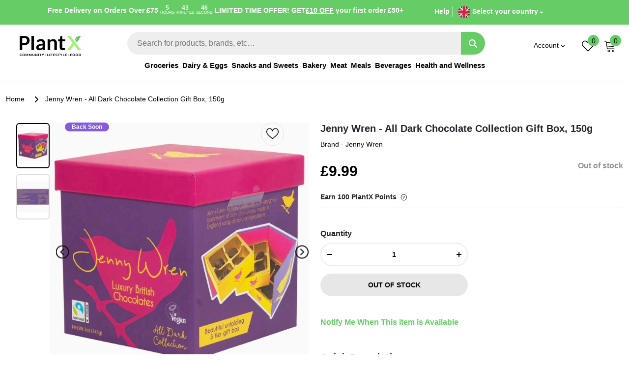

--- FILE ---
content_type: text/html; charset=utf-8
request_url: https://plantx.uk/products/jenny-wren-all-dark-chocolate-collection-gift-box
body_size: 118532
content:
<!doctype html>
<html class="no-js" lang="en">
<head>
  <script src="https://d1639lhkj5l89m.cloudfront.net/js/storefront/uppromote.js?shop=plantx-uk.myshopify.com" async></script>
	<!-- Added by AVADA SEO Suite -->
	
	<!-- /Added by AVADA SEO Suite -->
<meta charset="utf-8">





    
<!-- /snippets/multi-store-hreflang-tags.liquid from apps.shopify.com/multi-store-hreflang-tags (Facades)-->

<meta name="google-site-verification" content="hH2aZjR0vEJxy2f_FYqg0wDkhhJQSCqViE-4uWpcLpY" />

<meta name="google-site-verification" content="YOfCYZxbEluBYT7TjgHJ_cy_xMdkXYtYCx-d1oG7tEE" />
<meta name="google-site-verification" content="472hxqdDkS53AxTGpuYk7XygRWjeHXdveJ8lZHlkiGE" />
  <meta http-equiv="X-UA-Compatible" content="IE=edge">
  <meta name="viewport" content="width=device-width,initial-scale=1">
  <link rel="canonical" href="https://plantx.uk/products/jenny-wren-all-dark-chocolate-collection-gift-box">
 <script src="//plantx.uk/cdn/shop/t/12/assets/jquerymin.js?v=31663519390997756601682684717" type="text/javascript"></script>
<link rel="icon" type="image/png" href="//plantx.uk/cdn/shop/files/plantx-fav_32x32_0de58b93-4627-413f-89cf-c5564fe4e053.png?crop=center&height=32&v=1638369585&width=32"><meta name="theme-color" content="">

  
    <link rel="preconnect" href="https://cdn.shopify.com" crossorigin><link rel="preconnect" href="https://fonts.shopifycdn.com" crossorigin><link rel="preload" as="font" href="//plantx.uk/cdn/fonts/montserrat/montserrat_n7.3c434e22befd5c18a6b4afadb1e3d77c128c7939.woff2" type="font/woff2" crossorigin><link rel="preload" as="font" href="//plantx.uk/cdn/fonts/montserrat/montserrat_n4.81949fa0ac9fd2021e16436151e8eaa539321637.woff2" type="font/woff2" crossorigin><title>Jenny Wren - All Dark Chocolate Collection Gift Box | Buy at PlantX  &ndash; PlantX UK</title>

<meta name="description" content="Jenny Wren’s All Dark Chocolate Collection Gift Box is a gorgeous 3-tier fold out box that makes a perfect gift or treat for special moments.">

<meta property="og:site_name" content="PlantX UK">
<meta property="og:url" content="https://plantx.uk/products/jenny-wren-all-dark-chocolate-collection-gift-box">
<meta property="og:title" content="Jenny Wren - All Dark Chocolate Collection Gift Box | Buy at PlantX">
<meta property="og:type" content="product">
<meta property="og:description" content="Jenny Wren’s All Dark Chocolate Collection Gift Box is a gorgeous 3-tier fold out box that makes a perfect gift or treat for special moments."><meta property="og:image" content="http://plantx.uk/cdn/shop/products/JennyWren-AllDarkChocolateCollectionGiftBox_150g.jpg?v=1648630642">
  <meta property="og:image:secure_url" content="https://plantx.uk/cdn/shop/products/JennyWren-AllDarkChocolateCollectionGiftBox_150g.jpg?v=1648630642">
  <meta property="og:image:width" content="700">
  <meta property="og:image:height" content="700"><meta property="og:price:amount" content="9.99">
  <meta property="og:price:currency" content="GBP"><meta name="twitter:card" content="summary_large_image">
<meta name="twitter:title" content="Jenny Wren - All Dark Chocolate Collection Gift Box | Buy at PlantX">
<meta name="twitter:description" content="Jenny Wren’s All Dark Chocolate Collection Gift Box is a gorgeous 3-tier fold out box that makes a perfect gift or treat for special moments.">
    <style>
body{font-family: "Montserrat", sans-serif; font-display: swap;}
:root{--bs-blue:#0d6efd;--bs-indigo:#6610f2;--bs-purple:#6f42c1;--bs-pink:#d63384;--bs-red:#dc3545;--bs-orange:#fd7e14;--bs-yellow:#ffc107;--bs-green:#198754;--bs-teal:#20c997;--bs-cyan:#0dcaf0;--bs-black:#000;--bs-white:#fff;--bs-gray:#6c757d;--bs-gray-dark:#343a40;--bs-gray-100:#f8f9fa;--bs-gray-200:#e9ecef;--bs-gray-300:#dee2e6;--bs-gray-400:#ced4da;--bs-gray-500:#adb5bd;--bs-gray-600:#6c757d;--bs-gray-700:#495057;--bs-gray-800:#343a40;--bs-gray-900:#212529;--bs-primary:#0d6efd;--bs-secondary:#6c757d;--bs-success:#198754;--bs-info:#0dcaf0;--bs-warning:#ffc107;--bs-danger:#dc3545;--bs-light:#f8f9fa;--bs-dark:#212529;--bs-primary-rgb:13,110,253;--bs-secondary-rgb:108,117,125;--bs-success-rgb:25,135,84;--bs-info-rgb:13,202,240;--bs-warning-rgb:255,193,7;--bs-danger-rgb:220,53,69;--bs-light-rgb:248,249,250;--bs-dark-rgb:33,37,41;--bs-white-rgb:255,255,255;--bs-black-rgb:0,0,0;--bs-body-color-rgb:33,37,41;--bs-body-bg-rgb:255,255,255;--bs-font-sans-serif:system-ui,-apple-system,"Segoe UI",Roboto,"Helvetica Neue","Noto Sans","Liberation Sans",Arial,sans-serif,"Apple Color Emoji","Segoe UI Emoji","Segoe UI Symbol","Noto Color Emoji";--bs-font-monospace:SFMono-Regular,Menlo,Monaco,Consolas,"Liberation Mono","Courier New",monospace;--bs-gradient:linear-gradient(180deg, rgba(255, 255, 255, 0.15), rgba(255, 255, 255, 0));--bs-body-font-family:var(--bs-font-sans-serif);--bs-body-font-size:1rem;--bs-body-font-weight:400;--bs-body-line-height:1.5;--bs-body-color:#212529;--bs-body-bg:#fff;--bs-border-width:1px;--bs-border-style:solid;--bs-border-color:#dee2e6;--bs-border-color-translucent:rgba(0, 0, 0, 0.175);--bs-border-radius:0.375rem;--bs-border-radius-sm:0.25rem;--bs-border-radius-lg:0.5rem;--bs-border-radius-xl:1rem;--bs-border-radius-2xl:2rem;--bs-border-radius-pill:50rem;--bs-link-color:#0d6efd;--bs-link-hover-color:#0a58ca;--bs-code-color:#d63384;--bs-highlight-bg:#fff3cd}*,::after,::before{box-sizing:border-box}@media (prefers-reduced-motion:no-preference){:root{scroll-behavior:smooth}}body{margin:0;font-family:var(--bs-body-font-family);font-size:var(--bs-body-font-size);font-weight:var(--bs-body-font-weight);line-height:var(--bs-body-line-height);color:var(--bs-body-color);text-align:var(--bs-body-text-align);background-color:var(--bs-body-bg);-webkit-text-size-adjust:100%;-webkit-tap-highlight-color:transparent}hr{margin:1rem 0;color:inherit;border:0;border-top:1px solid;opacity:.25}.h1,.h2,.h3,.h4,.h5,.h6,h1,h2,h3,h4,h5,h6{margin-top:0;margin-bottom:.5rem;font-weight:500;line-height:1.2}.h1,h1{font-size:calc(1.375rem + 1.5vw)}@media (min-width:1200px){.h1,h1{font-size:2.5rem}}.h2,h2{font-size:calc(1.325rem + .9vw)}@media (min-width:1200px){.h2,h2{font-size:2rem}}.h3,h3{font-size:calc(1.3rem + .6vw)}@media (min-width:1200px){.h3,h3{font-size:1.75rem}}.h4,h4{font-size:calc(1.275rem + .3vw)}@media (min-width:1200px){.h4,h4{font-size:1.5rem}}.h5,h5{font-size:1.25rem}.h6,h6{font-size:1rem}p{margin-top:0;margin-bottom:1rem}abbr[title]{-webkit-text-decoration:underline dotted;text-decoration:underline dotted;cursor:help;-webkit-text-decoration-skip-ink:none;text-decoration-skip-ink:none}address{margin-bottom:1rem;font-style:normal;line-height:inherit}ol,ul{padding-left:2rem}dl,ol,ul{margin-top:0;margin-bottom:1rem}ol ol,ol ul,ul ol,ul ul{margin-bottom:0}dt{font-weight:700}dd{margin-bottom:.5rem;margin-left:0}blockquote{margin:0 0 1rem}b,strong{font-weight:bolder}.small,small{font-size:.875em}.mark,mark{padding:.1875em;background-color:var(--bs-highlight-bg)}sub,sup{position:relative;font-size:.75em;line-height:0;vertical-align:baseline}sub{bottom:-.25em}sup{top:-.5em}a{color:var(--bs-link-color);text-decoration:underline}a:hover{color:var(--bs-link-hover-color)}a:not([href]):not([class]),a:not([href]):not([class]):hover{color:inherit;text-decoration:none}code,kbd,pre,samp{font-family:var(--bs-font-monospace);font-size:1em}pre{display:block;margin-top:0;margin-bottom:1rem;overflow:auto;font-size:.875em}pre code{font-size:inherit;color:inherit;word-break:normal}code{font-size:.875em;color:var(--bs-code-color);word-wrap:break-word}a>code{color:inherit}kbd{padding:.1875rem .375rem;font-size:.875em;color:var(--bs-body-bg);background-color:var(--bs-body-color);border-radius:.25rem}kbd kbd{padding:0;font-size:1em}figure{margin:0 0 1rem}img,svg{vertical-align:middle}table{caption-side:bottom;border-collapse:collapse}caption{padding-top:.5rem;padding-bottom:.5rem;color:#6c757d;text-align:left}th{text-align:inherit;text-align:-webkit-match-parent}tbody,td,tfoot,th,thead,tr{border-color:inherit;border-style:solid;border-width:0}label{display:inline-block}button{border-radius:0}button:focus:not(:focus-visible){outline:0}button,input,optgroup,select,textarea{margin:0;font-family:inherit;font-size:inherit;line-height:inherit}button,select{text-transform:none}[role=button]{cursor:pointer}select{word-wrap:normal}select:disabled{opacity:1}[list]:not([type=date]):not([type=datetime-local]):not([type=month]):not([type=week]):not([type=time])::-webkit-calendar-picker-indicator{display:none!important}[type=button],[type=reset],[type=submit],button{-webkit-appearance:button}[type=button]:not(:disabled),[type=reset]:not(:disabled),[type=submit]:not(:disabled),button:not(:disabled){cursor:pointer}::-moz-focus-inner{padding:0;border-style:none}textarea{resize:vertical}fieldset{min-width:0;padding:0;margin:0;border:0}legend{float:left;width:100%;padding:0;margin-bottom:.5rem;font-size:calc(1.275rem + .3vw);line-height:inherit}@media (min-width:1200px){legend{font-size:1.5rem}}legend+*{clear:left}::-webkit-datetime-edit-day-field,::-webkit-datetime-edit-fields-wrapper,::-webkit-datetime-edit-hour-field,::-webkit-datetime-edit-minute,::-webkit-datetime-edit-month-field,::-webkit-datetime-edit-text,::-webkit-datetime-edit-year-field{padding:0}::-webkit-inner-spin-button{height:auto}[type=search]{outline-offset:-2px;-webkit-appearance:textfield}::-webkit-search-decoration{-webkit-appearance:none}::-webkit-color-swatch-wrapper{padding:0}::-webkit-file-upload-button{font:inherit;-webkit-appearance:button}::file-selector-button{font:inherit;-webkit-appearance:button}output{display:inline-block}iframe{border:0}summary{display:list-item;cursor:pointer}progress{vertical-align:baseline}[hidden]{display:none!important}.lead{font-size:1.25rem;font-weight:300}.display-1{font-size:calc(1.625rem + 4.5vw);font-weight:300;line-height:1.2}@media (min-width:1200px){.display-1{font-size:5rem}}.display-2{font-size:calc(1.575rem + 3.9vw);font-weight:300;line-height:1.2}@media (min-width:1200px){.display-2{font-size:4.5rem}}.display-3{font-size:calc(1.525rem + 3.3vw);font-weight:300;line-height:1.2}@media (min-width:1200px){.display-3{font-size:4rem}}.display-4{font-size:calc(1.475rem + 2.7vw);font-weight:300;line-height:1.2}@media (min-width:1200px){.display-4{font-size:3.5rem}}.display-5{font-size:calc(1.425rem + 2.1vw);font-weight:300;line-height:1.2}@media (min-width:1200px){.display-5{font-size:3rem}}.display-6{font-size:calc(1.375rem + 1.5vw);font-weight:300;line-height:1.2}@media (min-width:1200px){.display-6{font-size:2.5rem}}.list-unstyled{padding-left:0;list-style:none}.list-inline{padding-left:0;list-style:none}.list-inline-item{display:inline-block}.list-inline-item:not(:last-child){margin-right:.5rem}.initialism{font-size:.875em;text-transform:uppercase}.blockquote{margin-bottom:1rem;font-size:1.25rem}.blockquote>:last-child{margin-bottom:0}.blockquote-footer{margin-top:-1rem;margin-bottom:1rem;font-size:.875em;color:#6c757d}.blockquote-footer::before{content:"— "}.img-fluid{max-width:100%;height:auto}.img-thumbnail{padding:.25rem;background-color:#fff;border:1px solid var(--bs-border-color);border-radius:.375rem;max-width:100%;height:auto}.figure{display:inline-block}.figure-img{margin-bottom:.5rem;line-height:1}.figure-caption{font-size:.875em;color:#6c757d}.container,.container-fluid,.container-lg,.container-md,.container-sm,.container-xl,.container-xxl{--bs-gutter-x:1.5rem;--bs-gutter-y:0;width:100%;padding-right:calc(var(--bs-gutter-x) * .5);padding-left:calc(var(--bs-gutter-x) * .5);margin-right:auto;margin-left:auto}@media (min-width:576px){.container,.container-sm{max-width:540px}}@media (min-width:768px){.container,.container-md,.container-sm{max-width:720px}}@media (min-width:992px){.container,.container-lg,.container-md,.container-sm{max-width:960px}}@media (min-width:1200px){.container,.container-lg,.container-md,.container-sm,.container-xl{max-width:1140px}}@media (min-width:1400px){.container,.container-lg,.container-md,.container-sm,.container-xl,.container-xxl{max-width:1320px}}.row{--bs-gutter-x:1.5rem;--bs-gutter-y:0;display:flex;flex-wrap:wrap;margin-top:calc(-1 * var(--bs-gutter-y));margin-right:calc(-.5 * var(--bs-gutter-x));margin-left:calc(-.5 * var(--bs-gutter-x))}.row>*{flex-shrink:0;width:100%;max-width:100%;padding-right:calc(var(--bs-gutter-x) * .5);padding-left:calc(var(--bs-gutter-x) * .5);margin-top:var(--bs-gutter-y)}.col{flex:1 0 0%}.row-cols-auto>*{flex:0 0 auto;width:auto}.row-cols-1>*{flex:0 0 auto;width:100%}.row-cols-2>*{flex:0 0 auto;width:50%}.row-cols-3>*{flex:0 0 auto;width:33.3333333333%}.row-cols-4>*{flex:0 0 auto;width:25%}.row-cols-5>*{flex:0 0 auto;width:20%}.row-cols-6>*{flex:0 0 auto;width:16.6666666667%}.col-auto{flex:0 0 auto;width:auto}.col-1{flex:0 0 auto;width:8.33333333%}.col-2{flex:0 0 auto;width:16.66666667%}.col-3{flex:0 0 auto;width:25%}.col-4{flex:0 0 auto;width:33.33333333%}.col-5{flex:0 0 auto;width:41.66666667%}.col-6{flex:0 0 auto;width:50%}.col-7{flex:0 0 auto;width:58.33333333%}.col-8{flex:0 0 auto;width:66.66666667%}.col-9{flex:0 0 auto;width:75%}.col-10{flex:0 0 auto;width:83.33333333%}.col-11{flex:0 0 auto;width:91.66666667%}.col-12{flex:0 0 auto;width:100%}.offset-1{margin-left:8.33333333%}.offset-2{margin-left:16.66666667%}.offset-3{margin-left:25%}.offset-4{margin-left:33.33333333%}.offset-5{margin-left:41.66666667%}.offset-6{margin-left:50%}.offset-7{margin-left:58.33333333%}.offset-8{margin-left:66.66666667%}.offset-9{margin-left:75%}.offset-10{margin-left:83.33333333%}.offset-11{margin-left:91.66666667%}.g-0,.gx-0{--bs-gutter-x:0}.g-0,.gy-0{--bs-gutter-y:0}.g-1,.gx-1{--bs-gutter-x:0.25rem}.g-1,.gy-1{--bs-gutter-y:0.25rem}.g-2,.gx-2{--bs-gutter-x:0.5rem}.g-2,.gy-2{--bs-gutter-y:0.5rem}.g-3,.gx-3{--bs-gutter-x:1rem}.g-3,.gy-3{--bs-gutter-y:1rem}.g-4,.gx-4{--bs-gutter-x:1.5rem}.g-4,.gy-4{--bs-gutter-y:1.5rem}.g-5,.gx-5{--bs-gutter-x:3rem}.g-5,.gy-5{--bs-gutter-y:3rem}@media (min-width:576px){.col-sm{flex:1 0 0%}.row-cols-sm-auto>*{flex:0 0 auto;width:auto}.row-cols-sm-1>*{flex:0 0 auto;width:100%}.row-cols-sm-2>*{flex:0 0 auto;width:50%}.row-cols-sm-3>*{flex:0 0 auto;width:33.3333333333%}.row-cols-sm-4>*{flex:0 0 auto;width:25%}.row-cols-sm-5>*{flex:0 0 auto;width:20%}.row-cols-sm-6>*{flex:0 0 auto;width:16.6666666667%}.col-sm-auto{flex:0 0 auto;width:auto}.col-sm-1{flex:0 0 auto;width:8.33333333%}.col-sm-2{flex:0 0 auto;width:16.66666667%}.col-sm-3{flex:0 0 auto;width:25%}.col-sm-4{flex:0 0 auto;width:33.33333333%}.col-sm-5{flex:0 0 auto;width:41.66666667%}.col-sm-6{flex:0 0 auto;width:50%}.col-sm-7{flex:0 0 auto;width:58.33333333%}.col-sm-8{flex:0 0 auto;width:66.66666667%}.col-sm-9{flex:0 0 auto;width:75%}.col-sm-10{flex:0 0 auto;width:83.33333333%}.col-sm-11{flex:0 0 auto;width:91.66666667%}.col-sm-12{flex:0 0 auto;width:100%}.offset-sm-0{margin-left:0}.offset-sm-1{margin-left:8.33333333%}.offset-sm-2{margin-left:16.66666667%}.offset-sm-3{margin-left:25%}.offset-sm-4{margin-left:33.33333333%}.offset-sm-5{margin-left:41.66666667%}.offset-sm-6{margin-left:50%}.offset-sm-7{margin-left:58.33333333%}.offset-sm-8{margin-left:66.66666667%}.offset-sm-9{margin-left:75%}.offset-sm-10{margin-left:83.33333333%}.offset-sm-11{margin-left:91.66666667%}.g-sm-0,.gx-sm-0{--bs-gutter-x:0}.g-sm-0,.gy-sm-0{--bs-gutter-y:0}.g-sm-1,.gx-sm-1{--bs-gutter-x:0.25rem}.g-sm-1,.gy-sm-1{--bs-gutter-y:0.25rem}.g-sm-2,.gx-sm-2{--bs-gutter-x:0.5rem}.g-sm-2,.gy-sm-2{--bs-gutter-y:0.5rem}.g-sm-3,.gx-sm-3{--bs-gutter-x:1rem}.g-sm-3,.gy-sm-3{--bs-gutter-y:1rem}.g-sm-4,.gx-sm-4{--bs-gutter-x:1.5rem}.g-sm-4,.gy-sm-4{--bs-gutter-y:1.5rem}.g-sm-5,.gx-sm-5{--bs-gutter-x:3rem}.g-sm-5,.gy-sm-5{--bs-gutter-y:3rem}}@media (min-width:768px){.col-md{flex:1 0 0%}.row-cols-md-auto>*{flex:0 0 auto;width:auto}.row-cols-md-1>*{flex:0 0 auto;width:100%}.row-cols-md-2>*{flex:0 0 auto;width:50%}.row-cols-md-3>*{flex:0 0 auto;width:33.3333333333%}.row-cols-md-4>*{flex:0 0 auto;width:25%}.row-cols-md-5>*{flex:0 0 auto;width:20%}.row-cols-md-6>*{flex:0 0 auto;width:16.6666666667%}.col-md-auto{flex:0 0 auto;width:auto}.col-md-1{flex:0 0 auto;width:8.33333333%}.col-md-2{flex:0 0 auto;width:16.66666667%}.col-md-3{flex:0 0 auto;width:25%}.col-md-4{flex:0 0 auto;width:33.33333333%}.col-md-5{flex:0 0 auto;width:41.66666667%}.col-md-6{flex:0 0 auto;width:50%}.col-md-7{flex:0 0 auto;width:58.33333333%}.col-md-8{flex:0 0 auto;width:66.66666667%}.col-md-9{flex:0 0 auto;width:75%}.col-md-10{flex:0 0 auto;width:83.33333333%}.col-md-11{flex:0 0 auto;width:91.66666667%}.col-md-12{flex:0 0 auto;width:100%}.offset-md-0{margin-left:0}.offset-md-1{margin-left:8.33333333%}.offset-md-2{margin-left:16.66666667%}.offset-md-3{margin-left:25%}.offset-md-4{margin-left:33.33333333%}.offset-md-5{margin-left:41.66666667%}.offset-md-6{margin-left:50%}.offset-md-7{margin-left:58.33333333%}.offset-md-8{margin-left:66.66666667%}.offset-md-9{margin-left:75%}.offset-md-10{margin-left:83.33333333%}.offset-md-11{margin-left:91.66666667%}.g-md-0,.gx-md-0{--bs-gutter-x:0}.g-md-0,.gy-md-0{--bs-gutter-y:0}.g-md-1,.gx-md-1{--bs-gutter-x:0.25rem}.g-md-1,.gy-md-1{--bs-gutter-y:0.25rem}.g-md-2,.gx-md-2{--bs-gutter-x:0.5rem}.g-md-2,.gy-md-2{--bs-gutter-y:0.5rem}.g-md-3,.gx-md-3{--bs-gutter-x:1rem}.g-md-3,.gy-md-3{--bs-gutter-y:1rem}.g-md-4,.gx-md-4{--bs-gutter-x:1.5rem}.g-md-4,.gy-md-4{--bs-gutter-y:1.5rem}.g-md-5,.gx-md-5{--bs-gutter-x:3rem}.g-md-5,.gy-md-5{--bs-gutter-y:3rem}}@media (min-width:992px){.col-lg{flex:1 0 0%}.row-cols-lg-auto>*{flex:0 0 auto;width:auto}.row-cols-lg-1>*{flex:0 0 auto;width:100%}.row-cols-lg-2>*{flex:0 0 auto;width:50%}.row-cols-lg-3>*{flex:0 0 auto;width:33.3333333333%}.row-cols-lg-4>*{flex:0 0 auto;width:25%}.row-cols-lg-5>*{flex:0 0 auto;width:20%}.row-cols-lg-6>*{flex:0 0 auto;width:16.6666666667%}.col-lg-auto{flex:0 0 auto;width:auto}.col-lg-1{flex:0 0 auto;width:8.33333333%}.col-lg-2{flex:0 0 auto;width:16.66666667%}.col-lg-3{flex:0 0 auto;width:25%}.col-lg-4{flex:0 0 auto;width:33.33333333%}.col-lg-5{flex:0 0 auto;width:41.66666667%}.col-lg-6{flex:0 0 auto;width:50%}.col-lg-7{flex:0 0 auto;width:58.33333333%}.col-lg-8{flex:0 0 auto;width:66.66666667%}.col-lg-9{flex:0 0 auto;width:75%}.col-lg-10{flex:0 0 auto;width:83.33333333%}.col-lg-11{flex:0 0 auto;width:91.66666667%}.col-lg-12{flex:0 0 auto;width:100%}.offset-lg-0{margin-left:0}.offset-lg-1{margin-left:8.33333333%}.offset-lg-2{margin-left:16.66666667%}.offset-lg-3{margin-left:25%}.offset-lg-4{margin-left:33.33333333%}.offset-lg-5{margin-left:41.66666667%}.offset-lg-6{margin-left:50%}.offset-lg-7{margin-left:58.33333333%}.offset-lg-8{margin-left:66.66666667%}.offset-lg-9{margin-left:75%}.offset-lg-10{margin-left:83.33333333%}.offset-lg-11{margin-left:91.66666667%}.g-lg-0,.gx-lg-0{--bs-gutter-x:0}.g-lg-0,.gy-lg-0{--bs-gutter-y:0}.g-lg-1,.gx-lg-1{--bs-gutter-x:0.25rem}.g-lg-1,.gy-lg-1{--bs-gutter-y:0.25rem}.g-lg-2,.gx-lg-2{--bs-gutter-x:0.5rem}.g-lg-2,.gy-lg-2{--bs-gutter-y:0.5rem}.g-lg-3,.gx-lg-3{--bs-gutter-x:1rem}.g-lg-3,.gy-lg-3{--bs-gutter-y:1rem}.g-lg-4,.gx-lg-4{--bs-gutter-x:1.5rem}.g-lg-4,.gy-lg-4{--bs-gutter-y:1.5rem}.g-lg-5,.gx-lg-5{--bs-gutter-x:3rem}.g-lg-5,.gy-lg-5{--bs-gutter-y:3rem}}@media (min-width:1200px){.col-xl{flex:1 0 0%}.row-cols-xl-auto>*{flex:0 0 auto;width:auto}.row-cols-xl-1>*{flex:0 0 auto;width:100%}.row-cols-xl-2>*{flex:0 0 auto;width:50%}.row-cols-xl-3>*{flex:0 0 auto;width:33.3333333333%}.row-cols-xl-4>*{flex:0 0 auto;width:25%}.row-cols-xl-5>*{flex:0 0 auto;width:20%}.row-cols-xl-6>*{flex:0 0 auto;width:16.6666666667%}.col-xl-auto{flex:0 0 auto;width:auto}.col-xl-1{flex:0 0 auto;width:8.33333333%}.col-xl-2{flex:0 0 auto;width:16.66666667%}.col-xl-3{flex:0 0 auto;width:25%}.col-xl-4{flex:0 0 auto;width:33.33333333%}.col-xl-5{flex:0 0 auto;width:41.66666667%}.col-xl-6{flex:0 0 auto;width:50%}.col-xl-7{flex:0 0 auto;width:58.33333333%}.col-xl-8{flex:0 0 auto;width:66.66666667%}.col-xl-9{flex:0 0 auto;width:75%}.col-xl-10{flex:0 0 auto;width:83.33333333%}.col-xl-11{flex:0 0 auto;width:91.66666667%}.col-xl-12{flex:0 0 auto;width:100%}.offset-xl-0{margin-left:0}.offset-xl-1{margin-left:8.33333333%}.offset-xl-2{margin-left:16.66666667%}.offset-xl-3{margin-left:25%}.offset-xl-4{margin-left:33.33333333%}.offset-xl-5{margin-left:41.66666667%}.offset-xl-6{margin-left:50%}.offset-xl-7{margin-left:58.33333333%}.offset-xl-8{margin-left:66.66666667%}.offset-xl-9{margin-left:75%}.offset-xl-10{margin-left:83.33333333%}.offset-xl-11{margin-left:91.66666667%}.g-xl-0,.gx-xl-0{--bs-gutter-x:0}.g-xl-0,.gy-xl-0{--bs-gutter-y:0}.g-xl-1,.gx-xl-1{--bs-gutter-x:0.25rem}.g-xl-1,.gy-xl-1{--bs-gutter-y:0.25rem}.g-xl-2,.gx-xl-2{--bs-gutter-x:0.5rem}.g-xl-2,.gy-xl-2{--bs-gutter-y:0.5rem}.g-xl-3,.gx-xl-3{--bs-gutter-x:1rem}.g-xl-3,.gy-xl-3{--bs-gutter-y:1rem}.g-xl-4,.gx-xl-4{--bs-gutter-x:1.5rem}.g-xl-4,.gy-xl-4{--bs-gutter-y:1.5rem}.g-xl-5,.gx-xl-5{--bs-gutter-x:3rem}.g-xl-5,.gy-xl-5{--bs-gutter-y:3rem}}@media (min-width:1400px){.col-xxl{flex:1 0 0%}.row-cols-xxl-auto>*{flex:0 0 auto;width:auto}.row-cols-xxl-1>*{flex:0 0 auto;width:100%}.row-cols-xxl-2>*{flex:0 0 auto;width:50%}.row-cols-xxl-3>*{flex:0 0 auto;width:33.3333333333%}.row-cols-xxl-4>*{flex:0 0 auto;width:25%}.row-cols-xxl-5>*{flex:0 0 auto;width:20%}.row-cols-xxl-6>*{flex:0 0 auto;width:16.6666666667%}.col-xxl-auto{flex:0 0 auto;width:auto}.col-xxl-1{flex:0 0 auto;width:8.33333333%}.col-xxl-2{flex:0 0 auto;width:16.66666667%}.col-xxl-3{flex:0 0 auto;width:25%}.col-xxl-4{flex:0 0 auto;width:33.33333333%}.col-xxl-5{flex:0 0 auto;width:41.66666667%}.col-xxl-6{flex:0 0 auto;width:50%}.col-xxl-7{flex:0 0 auto;width:58.33333333%}.col-xxl-8{flex:0 0 auto;width:66.66666667%}.col-xxl-9{flex:0 0 auto;width:75%}.col-xxl-10{flex:0 0 auto;width:83.33333333%}.col-xxl-11{flex:0 0 auto;width:91.66666667%}.col-xxl-12{flex:0 0 auto;width:100%}.offset-xxl-0{margin-left:0}.offset-xxl-1{margin-left:8.33333333%}.offset-xxl-2{margin-left:16.66666667%}.offset-xxl-3{margin-left:25%}.offset-xxl-4{margin-left:33.33333333%}.offset-xxl-5{margin-left:41.66666667%}.offset-xxl-6{margin-left:50%}.offset-xxl-7{margin-left:58.33333333%}.offset-xxl-8{margin-left:66.66666667%}.offset-xxl-9{margin-left:75%}.offset-xxl-10{margin-left:83.33333333%}.offset-xxl-11{margin-left:91.66666667%}.g-xxl-0,.gx-xxl-0{--bs-gutter-x:0}.g-xxl-0,.gy-xxl-0{--bs-gutter-y:0}.g-xxl-1,.gx-xxl-1{--bs-gutter-x:0.25rem}.g-xxl-1,.gy-xxl-1{--bs-gutter-y:0.25rem}.g-xxl-2,.gx-xxl-2{--bs-gutter-x:0.5rem}.g-xxl-2,.gy-xxl-2{--bs-gutter-y:0.5rem}.g-xxl-3,.gx-xxl-3{--bs-gutter-x:1rem}.g-xxl-3,.gy-xxl-3{--bs-gutter-y:1rem}.g-xxl-4,.gx-xxl-4{--bs-gutter-x:1.5rem}.g-xxl-4,.gy-xxl-4{--bs-gutter-y:1.5rem}.g-xxl-5,.gx-xxl-5{--bs-gutter-x:3rem}.g-xxl-5,.gy-xxl-5{--bs-gutter-y:3rem}}.table{--bs-table-color:var(--bs-body-color);--bs-table-bg:transparent;--bs-table-border-color:var(--bs-border-color);--bs-table-accent-bg:transparent;--bs-table-striped-color:var(--bs-body-color);--bs-table-striped-bg:rgba(0, 0, 0, 0.05);--bs-table-active-color:var(--bs-body-color);--bs-table-active-bg:rgba(0, 0, 0, 0.1);--bs-table-hover-color:var(--bs-body-color);--bs-table-hover-bg:rgba(0, 0, 0, 0.075);width:100%;margin-bottom:1rem;color:var(--bs-table-color);vertical-align:top;border-color:var(--bs-table-border-color)}.table>:not(caption)>*>*{padding:.5rem .5rem;background-color:var(--bs-table-bg);border-bottom-width:1px;box-shadow:inset 0 0 0 9999px var(--bs-table-accent-bg)}.table>tbody{vertical-align:inherit}.table>thead{vertical-align:bottom}.table-group-divider{border-top:2px solid currentcolor}.caption-top{caption-side:top}.table-sm>:not(caption)>*>*{padding:.25rem .25rem}.table-bordered>:not(caption)>*{border-width:1px 0}.table-bordered>:not(caption)>*>*{border-width:0 1px}.table-borderless>:not(caption)>*>*{border-bottom-width:0}.table-borderless>:not(:first-child){border-top-width:0}.table-striped>tbody>tr:nth-of-type(odd)>*{--bs-table-accent-bg:var(--bs-table-striped-bg);color:var(--bs-table-striped-color)}.table-striped-columns>:not(caption)>tr>:nth-child(2n){--bs-table-accent-bg:var(--bs-table-striped-bg);color:var(--bs-table-striped-color)}.table-active{--bs-table-accent-bg:var(--bs-table-active-bg);color:var(--bs-table-active-color)}.table-hover>tbody>tr:hover>*{--bs-table-accent-bg:var(--bs-table-hover-bg);color:var(--bs-table-hover-color)}.table-primary{--bs-table-color:#000;--bs-table-bg:#cfe2ff;--bs-table-border-color:#bacbe6;--bs-table-striped-bg:#c5d7f2;--bs-table-striped-color:#000;--bs-table-active-bg:#bacbe6;--bs-table-active-color:#000;--bs-table-hover-bg:#bfd1ec;--bs-table-hover-color:#000;color:var(--bs-table-color);border-color:var(--bs-table-border-color)}.table-secondary{--bs-table-color:#000;--bs-table-bg:#e2e3e5;--bs-table-border-color:#cbccce;--bs-table-striped-bg:#d7d8da;--bs-table-striped-color:#000;--bs-table-active-bg:#cbccce;--bs-table-active-color:#000;--bs-table-hover-bg:#d1d2d4;--bs-table-hover-color:#000;color:var(--bs-table-color);border-color:var(--bs-table-border-color)}.table-success{--bs-table-color:#000;--bs-table-bg:#d1e7dd;--bs-table-border-color:#bcd0c7;--bs-table-striped-bg:#c7dbd2;--bs-table-striped-color:#000;--bs-table-active-bg:#bcd0c7;--bs-table-active-color:#000;--bs-table-hover-bg:#c1d6cc;--bs-table-hover-color:#000;color:var(--bs-table-color);border-color:var(--bs-table-border-color)}.table-info{--bs-table-color:#000;--bs-table-bg:#cff4fc;--bs-table-border-color:#badce3;--bs-table-striped-bg:#c5e8ef;--bs-table-striped-color:#000;--bs-table-active-bg:#badce3;--bs-table-active-color:#000;--bs-table-hover-bg:#bfe2e9;--bs-table-hover-color:#000;color:var(--bs-table-color);border-color:var(--bs-table-border-color)}.table-warning{--bs-table-color:#000;--bs-table-bg:#fff3cd;--bs-table-border-color:#e6dbb9;--bs-table-striped-bg:#f2e7c3;--bs-table-striped-color:#000;--bs-table-active-bg:#e6dbb9;--bs-table-active-color:#000;--bs-table-hover-bg:#ece1be;--bs-table-hover-color:#000;color:var(--bs-table-color);border-color:var(--bs-table-border-color)}.table-danger{--bs-table-color:#000;--bs-table-bg:#f8d7da;--bs-table-border-color:#dfc2c4;--bs-table-striped-bg:#eccccf;--bs-table-striped-color:#000;--bs-table-active-bg:#dfc2c4;--bs-table-active-color:#000;--bs-table-hover-bg:#e5c7ca;--bs-table-hover-color:#000;color:var(--bs-table-color);border-color:var(--bs-table-border-color)}.table-light{--bs-table-color:#000;--bs-table-bg:#f8f9fa;--bs-table-border-color:#dfe0e1;--bs-table-striped-bg:#ecedee;--bs-table-striped-color:#000;--bs-table-active-bg:#dfe0e1;--bs-table-active-color:#000;--bs-table-hover-bg:#e5e6e7;--bs-table-hover-color:#000;color:var(--bs-table-color);border-color:var(--bs-table-border-color)}.table-dark{--bs-table-color:#fff;--bs-table-bg:#212529;--bs-table-border-color:#373b3e;--bs-table-striped-bg:#2c3034;--bs-table-striped-color:#fff;--bs-table-active-bg:#373b3e;--bs-table-active-color:#fff;--bs-table-hover-bg:#323539;--bs-table-hover-color:#fff;color:var(--bs-table-color);border-color:var(--bs-table-border-color)}.table-responsive{overflow-x:auto;-webkit-overflow-scrolling:touch}@media (max-width:575.98px){.table-responsive-sm{overflow-x:auto;-webkit-overflow-scrolling:touch}}@media (max-width:767.98px){.table-responsive-md{overflow-x:auto;-webkit-overflow-scrolling:touch}}@media (max-width:991.98px){.table-responsive-lg{overflow-x:auto;-webkit-overflow-scrolling:touch}}@media (max-width:1199.98px){.table-responsive-xl{overflow-x:auto;-webkit-overflow-scrolling:touch}}@media (max-width:1399.98px){.table-responsive-xxl{overflow-x:auto;-webkit-overflow-scrolling:touch}}.form-label{margin-bottom:.5rem}.col-form-label{padding-top:calc(.375rem + 1px);padding-bottom:calc(.375rem + 1px);margin-bottom:0;font-size:inherit;line-height:1.5}.col-form-label-lg{padding-top:calc(.5rem + 1px);padding-bottom:calc(.5rem + 1px);font-size:1.25rem}.col-form-label-sm{padding-top:calc(.25rem + 1px);padding-bottom:calc(.25rem + 1px);font-size:.875rem}.form-text{margin-top:.25rem;font-size:.875em;color:#6c757d}.form-control{display:block;width:100%;padding:.375rem .75rem;font-size:1rem;font-weight:400;line-height:1.5;color:#212529;background-color:#fff;background-clip:padding-box;border:1px solid #ced4da;-webkit-appearance:none;-moz-appearance:none;appearance:none;border-radius:.375rem;transition:border-color .15s ease-in-out,box-shadow .15s ease-in-out}@media (prefers-reduced-motion:reduce){.form-control{transition:none}}.form-control[type=file]{overflow:hidden}.form-control[type=file]:not(:disabled):not([readonly]){cursor:pointer}.form-control:focus{color:#212529;background-color:#fff;border-color:#86b7fe;outline:0;box-shadow:0 0 0 .25rem rgba(13,110,253,.25)}.form-control::-webkit-date-and-time-value{height:1.5em}.form-control::-moz-placeholder{color:#6c757d;opacity:1}.form-control::placeholder{color:#6c757d;opacity:1}.form-control:disabled{background-color:#e9ecef;opacity:1}.form-control::-webkit-file-upload-button{padding:.375rem .75rem;margin:-.375rem -.75rem;-webkit-margin-end:.75rem;margin-inline-end:.75rem;color:#212529;background-color:#e9ecef;pointer-events:none;border-color:inherit;border-style:solid;border-width:0;border-inline-end-width:1px;border-radius:0;-webkit-transition:color .15s ease-in-out,background-color .15s ease-in-out,border-color .15s ease-in-out,box-shadow .15s ease-in-out;transition:color .15s ease-in-out,background-color .15s ease-in-out,border-color .15s ease-in-out,box-shadow .15s ease-in-out}.form-control::file-selector-button{padding:.375rem .75rem;margin:-.375rem -.75rem;-webkit-margin-end:.75rem;margin-inline-end:.75rem;color:#212529;background-color:#e9ecef;pointer-events:none;border-color:inherit;border-style:solid;border-width:0;border-inline-end-width:1px;border-radius:0;transition:color .15s ease-in-out,background-color .15s ease-in-out,border-color .15s ease-in-out,box-shadow .15s ease-in-out}@media (prefers-reduced-motion:reduce){.form-control::-webkit-file-upload-button{-webkit-transition:none;transition:none}.form-control::file-selector-button{transition:none}}.form-control:hover:not(:disabled):not([readonly])::-webkit-file-upload-button{background-color:#dde0e3}.form-control:hover:not(:disabled):not([readonly])::file-selector-button{background-color:#dde0e3}.form-control-plaintext{display:block;width:100%;padding:.375rem 0;margin-bottom:0;line-height:1.5;color:#212529;background-color:transparent;border:solid transparent;border-width:1px 0}.form-control-plaintext:focus{outline:0}.form-control-plaintext.form-control-lg,.form-control-plaintext.form-control-sm{padding-right:0;padding-left:0}.form-control-sm{min-height:calc(1.5em + .5rem + 2px);padding:.25rem .5rem;font-size:.875rem;border-radius:.25rem}.form-control-sm::-webkit-file-upload-button{padding:.25rem .5rem;margin:-.25rem -.5rem;-webkit-margin-end:.5rem;margin-inline-end:.5rem}.form-control-sm::file-selector-button{padding:.25rem .5rem;margin:-.25rem -.5rem;-webkit-margin-end:.5rem;margin-inline-end:.5rem}.form-control-lg{min-height:calc(1.5em + 1rem + 2px);padding:.5rem 1rem;font-size:1.25rem;border-radius:.5rem}.form-control-lg::-webkit-file-upload-button{padding:.5rem 1rem;margin:-.5rem -1rem;-webkit-margin-end:1rem;margin-inline-end:1rem}.form-control-lg::file-selector-button{padding:.5rem 1rem;margin:-.5rem -1rem;-webkit-margin-end:1rem;margin-inline-end:1rem}textarea.form-control{min-height:calc(1.5em + .75rem + 2px)}textarea.form-control-sm{min-height:calc(1.5em + .5rem + 2px)}textarea.form-control-lg{min-height:calc(1.5em + 1rem + 2px)}.form-control-color{width:3rem;height:calc(1.5em + .75rem + 2px);padding:.375rem}.form-control-color:not(:disabled):not([readonly]){cursor:pointer}.form-control-color::-moz-color-swatch{border:0!important;border-radius:.375rem}.form-control-color::-webkit-color-swatch{border-radius:.375rem}.form-control-color.form-control-sm{height:calc(1.5em + .5rem + 2px)}.form-control-color.form-control-lg{height:calc(1.5em + 1rem + 2px)}.form-select{display:block;width:100%;padding:.375rem 2.25rem .375rem .75rem;-moz-padding-start:calc(0.75rem - 3px);font-size:1rem;font-weight:400;line-height:1.5;color:#212529;background-color:#fff;background-image:url("data:image/svg+xml,%3csvg xmlns='http://www.w3.org/2000/svg' viewBox='0 0 16 16'%3e%3cpath fill='none' stroke='%23343a40' stroke-linecap='round' stroke-linejoin='round' stroke-width='2' d='m2 5 6 6 6-6'/%3e%3c/svg%3e");background-repeat:no-repeat;background-position:right .75rem center;background-size:16px 12px;border:1px solid #ced4da;border-radius:.375rem;transition:border-color .15s ease-in-out,box-shadow .15s ease-in-out;-webkit-appearance:none;-moz-appearance:none;appearance:none}@media (prefers-reduced-motion:reduce){.form-select{transition:none}}.form-select:focus{border-color:#86b7fe;outline:0;box-shadow:0 0 0 .25rem rgba(13,110,253,.25)}.form-select[multiple],.form-select[size]:not([size="1"]){padding-right:.75rem;background-image:none}.form-select:disabled{background-color:#e9ecef}.form-select:-moz-focusring{color:transparent;text-shadow:0 0 0 #212529}.form-select-sm{padding-top:.25rem;padding-bottom:.25rem;padding-left:.5rem;font-size:.875rem;border-radius:.25rem}.form-select-lg{padding-top:.5rem;padding-bottom:.5rem;padding-left:1rem;font-size:1.25rem;border-radius:.5rem}.form-check{display:block;min-height:1.5rem;padding-left:1.5em;margin-bottom:.125rem}.form-check .form-check-input{float:left;margin-left:-1.5em}.form-check-reverse{padding-right:1.5em;padding-left:0;text-align:right}.form-check-reverse .form-check-input{float:right;margin-right:-1.5em;margin-left:0}.form-check-input{width:1em;height:1em;margin-top:.25em;vertical-align:top;background-color:#fff;background-repeat:no-repeat;background-position:center;background-size:contain;border:1px solid rgba(0,0,0,.25);-webkit-appearance:none;-moz-appearance:none;appearance:none;-webkit-print-color-adjust:exact;color-adjust:exact;print-color-adjust:exact}.form-check-input[type=checkbox]{border-radius:.25em}.form-check-input[type=radio]{border-radius:50%}.form-check-input:active{filter:brightness(90%)}.form-check-input:focus{border-color:#86b7fe;outline:0;box-shadow:0 0 0 .25rem rgba(13,110,253,.25)}.form-check-input:checked{background-color:#0d6efd;border-color:#0d6efd}.form-check-input:checked[type=checkbox]{background-image:url("data:image/svg+xml,%3csvg xmlns='http://www.w3.org/2000/svg' viewBox='0 0 20 20'%3e%3cpath fill='none' stroke='%23fff' stroke-linecap='round' stroke-linejoin='round' stroke-width='3' d='m6 10 3 3 6-6'/%3e%3c/svg%3e")}.form-check-input:checked[type=radio]{background-image:url("data:image/svg+xml,%3csvg xmlns='http://www.w3.org/2000/svg' viewBox='-4 -4 8 8'%3e%3ccircle r='2' fill='%23fff'/%3e%3c/svg%3e")}.form-check-input[type=checkbox]:indeterminate{background-color:#0d6efd;border-color:#0d6efd;background-image:url("data:image/svg+xml,%3csvg xmlns='http://www.w3.org/2000/svg' viewBox='0 0 20 20'%3e%3cpath fill='none' stroke='%23fff' stroke-linecap='round' stroke-linejoin='round' stroke-width='3' d='M6 10h8'/%3e%3c/svg%3e")}.form-check-input:disabled{pointer-events:none;filter:none;opacity:.5}.form-check-input:disabled~.form-check-label,.form-check-input[disabled]~.form-check-label{cursor:default;opacity:.5}.form-switch{padding-left:2.5em}.form-switch .form-check-input{width:2em;margin-left:-2.5em;background-image:url("data:image/svg+xml,%3csvg xmlns='http://www.w3.org/2000/svg' viewBox='-4 -4 8 8'%3e%3ccircle r='3' fill='rgba%280, 0, 0, 0.25%29'/%3e%3c/svg%3e");background-position:left center;border-radius:2em;transition:background-position .15s ease-in-out}@media (prefers-reduced-motion:reduce){.form-switch .form-check-input{transition:none}}.form-switch .form-check-input:focus{background-image:url("data:image/svg+xml,%3csvg xmlns='http://www.w3.org/2000/svg' viewBox='-4 -4 8 8'%3e%3ccircle r='3' fill='%2386b7fe'/%3e%3c/svg%3e")}.form-switch .form-check-input:checked{background-position:right center;background-image:url("data:image/svg+xml,%3csvg xmlns='http://www.w3.org/2000/svg' viewBox='-4 -4 8 8'%3e%3ccircle r='3' fill='%23fff'/%3e%3c/svg%3e")}.form-switch.form-check-reverse{padding-right:2.5em;padding-left:0}.form-switch.form-check-reverse .form-check-input{margin-right:-2.5em;margin-left:0}.form-check-inline{display:inline-block;margin-right:1rem}.btn-check{position:absolute;clip:rect(0,0,0,0);pointer-events:none}.btn-check:disabled+.btn,.btn-check[disabled]+.btn{pointer-events:none;filter:none;opacity:.65}.form-range{width:100%;height:1.5rem;padding:0;background-color:transparent;-webkit-appearance:none;-moz-appearance:none;appearance:none}.form-range:focus{outline:0}.form-range:focus::-webkit-slider-thumb{box-shadow:0 0 0 1px #fff,0 0 0 .25rem rgba(13,110,253,.25)}.form-range:focus::-moz-range-thumb{box-shadow:0 0 0 1px #fff,0 0 0 .25rem rgba(13,110,253,.25)}.form-range::-moz-focus-outer{border:0}.form-range::-webkit-slider-thumb{width:1rem;height:1rem;margin-top:-.25rem;background-color:#0d6efd;border:0;border-radius:1rem;-webkit-transition:background-color .15s ease-in-out,border-color .15s ease-in-out,box-shadow .15s ease-in-out;transition:background-color .15s ease-in-out,border-color .15s ease-in-out,box-shadow .15s ease-in-out;-webkit-appearance:none;appearance:none}@media (prefers-reduced-motion:reduce){.form-range::-webkit-slider-thumb{-webkit-transition:none;transition:none}}.form-range::-webkit-slider-thumb:active{background-color:#b6d4fe}.form-range::-webkit-slider-runnable-track{width:100%;height:.5rem;color:transparent;cursor:pointer;background-color:#dee2e6;border-color:transparent;border-radius:1rem}.form-range::-moz-range-thumb{width:1rem;height:1rem;background-color:#0d6efd;border:0;border-radius:1rem;-moz-transition:background-color .15s ease-in-out,border-color .15s ease-in-out,box-shadow .15s ease-in-out;transition:background-color .15s ease-in-out,border-color .15s ease-in-out,box-shadow .15s ease-in-out;-moz-appearance:none;appearance:none}@media (prefers-reduced-motion:reduce){.form-range::-moz-range-thumb{-moz-transition:none;transition:none}}.form-range::-moz-range-thumb:active{background-color:#b6d4fe}.form-range::-moz-range-track{width:100%;height:.5rem;color:transparent;cursor:pointer;background-color:#dee2e6;border-color:transparent;border-radius:1rem}.form-range:disabled{pointer-events:none}.form-range:disabled::-webkit-slider-thumb{background-color:#adb5bd}.form-range:disabled::-moz-range-thumb{background-color:#adb5bd}.form-floating{position:relative}.form-floating>.form-control,.form-floating>.form-control-plaintext,.form-floating>.form-select{height:calc(3.5rem + 2px);line-height:1.25}.form-floating>label{position:absolute;top:0;left:0;width:100%;height:100%;padding:1rem .75rem;overflow:hidden;text-align:start;text-overflow:ellipsis;white-space:nowrap;pointer-events:none;border:1px solid transparent;transform-origin:0 0;transition:opacity .1s ease-in-out,transform .1s ease-in-out}@media (prefers-reduced-motion:reduce){.form-floating>label{transition:none}}.form-floating>.form-control,.form-floating>.form-control-plaintext{padding:1rem .75rem}.form-floating>.form-control-plaintext::-moz-placeholder,.form-floating>.form-control::-moz-placeholder{color:transparent}.form-floating>.form-control-plaintext::placeholder,.form-floating>.form-control::placeholder{color:transparent}.form-floating>.form-control-plaintext:not(:-moz-placeholder-shown),.form-floating>.form-control:not(:-moz-placeholder-shown){padding-top:1.625rem;padding-bottom:.625rem}.form-floating>.form-control-plaintext:focus,.form-floating>.form-control-plaintext:not(:placeholder-shown),.form-floating>.form-control:focus,.form-floating>.form-control:not(:placeholder-shown){padding-top:1.625rem;padding-bottom:.625rem}.form-floating>.form-control-plaintext:-webkit-autofill,.form-floating>.form-control:-webkit-autofill{padding-top:1.625rem;padding-bottom:.625rem}.form-floating>.form-select{padding-top:1.625rem;padding-bottom:.625rem}.form-floating>.form-control:not(:-moz-placeholder-shown)~label{opacity:.65;transform:scale(.85) translateY(-.5rem) translateX(.15rem)}.form-floating>.form-control-plaintext~label,.form-floating>.form-control:focus~label,.form-floating>.form-control:not(:placeholder-shown)~label,.form-floating>.form-select~label{opacity:.65;transform:scale(.85) translateY(-.5rem) translateX(.15rem)}.form-floating>.form-control:-webkit-autofill~label{opacity:.65;transform:scale(.85) translateY(-.5rem) translateX(.15rem)}.form-floating>.form-control-plaintext~label{border-width:1px 0}.input-group{position:relative;display:flex;flex-wrap:wrap;align-items:stretch;width:100%}.input-group>.form-control,.input-group>.form-floating,.input-group>.form-select{position:relative;flex:1 1 auto;width:1%;min-width:0}.input-group>.form-control:focus,.input-group>.form-floating:focus-within,.input-group>.form-select:focus{z-index:5}.input-group .btn{position:relative;z-index:2}.input-group .btn:focus{z-index:5}.input-group-text{display:flex;align-items:center;padding:.375rem .75rem;font-size:1rem;font-weight:400;line-height:1.5;color:#212529;text-align:center;white-space:nowrap;background-color:#e9ecef;border:1px solid #ced4da;border-radius:.375rem}.input-group-lg>.btn,.input-group-lg>.form-control,.input-group-lg>.form-select,.input-group-lg>.input-group-text{padding:.5rem 1rem;font-size:1.25rem;border-radius:.5rem}.input-group-sm>.btn,.input-group-sm>.form-control,.input-group-sm>.form-select,.input-group-sm>.input-group-text{padding:.25rem .5rem;font-size:.875rem;border-radius:.25rem}.input-group-lg>.form-select,.input-group-sm>.form-select{padding-right:3rem}.valid-feedback{display:none;width:100%;margin-top:.25rem;font-size:.875em;color:#198754}.valid-tooltip{position:absolute;top:100%;z-index:5;display:none;max-width:100%;padding:.25rem .5rem;margin-top:.1rem;font-size:.875rem;color:#fff;background-color:rgba(25,135,84,.9);border-radius:.375rem}.is-valid~.valid-feedback,.is-valid~.valid-tooltip,.was-validated :valid~.valid-feedback,.was-validated :valid~.valid-tooltip{display:block}.form-control.is-valid,.was-validated .form-control:valid{border-color:#198754;padding-right:calc(1.5em + .75rem);background-image:url("data:image/svg+xml,%3csvg xmlns='http://www.w3.org/2000/svg' viewBox='0 0 8 8'%3e%3cpath fill='%23198754' d='M2.3 6.73.6 4.53c-.4-1.04.46-1.4 1.1-.8l1.1 1.4 3.4-3.8c.6-.63 1.6-.27 1.2.7l-4 4.6c-.43.5-.8.4-1.1.1z'/%3e%3c/svg%3e");background-repeat:no-repeat;background-position:right calc(.375em + .1875rem) center;background-size:calc(.75em + .375rem) calc(.75em + .375rem)}.form-control.is-valid:focus,.was-validated .form-control:valid:focus{border-color:#198754;box-shadow:0 0 0 .25rem rgba(25,135,84,.25)}.was-validated textarea.form-control:valid,textarea.form-control.is-valid{padding-right:calc(1.5em + .75rem);background-position:top calc(.375em + .1875rem) right calc(.375em + .1875rem)}.form-select.is-valid,.was-validated .form-select:valid{border-color:#198754}.form-select.is-valid:not([multiple]):not([size]),.form-select.is-valid:not([multiple])[size="1"],.was-validated .form-select:valid:not([multiple]):not([size]),.was-validated .form-select:valid:not([multiple])[size="1"]{padding-right:4.125rem;background-image:url("data:image/svg+xml,%3csvg xmlns='http://www.w3.org/2000/svg' viewBox='0 0 16 16'%3e%3cpath fill='none' stroke='%23343a40' stroke-linecap='round' stroke-linejoin='round' stroke-width='2' d='m2 5 6 6 6-6'/%3e%3c/svg%3e"),url("data:image/svg+xml,%3csvg xmlns='http://www.w3.org/2000/svg' viewBox='0 0 8 8'%3e%3cpath fill='%23198754' d='M2.3 6.73.6 4.53c-.4-1.04.46-1.4 1.1-.8l1.1 1.4 3.4-3.8c.6-.63 1.6-.27 1.2.7l-4 4.6c-.43.5-.8.4-1.1.1z'/%3e%3c/svg%3e");background-position:right .75rem center,center right 2.25rem;background-size:16px 12px,calc(.75em + .375rem) calc(.75em + .375rem)}.form-select.is-valid:focus,.was-validated .form-select:valid:focus{border-color:#198754;box-shadow:0 0 0 .25rem rgba(25,135,84,.25)}.form-control-color.is-valid,.was-validated .form-control-color:valid{width:calc(3rem + calc(1.5em + .75rem))}.form-check-input.is-valid,.was-validated .form-check-input:valid{border-color:#198754}.form-check-input.is-valid:checked,.was-validated .form-check-input:valid:checked{background-color:#198754}.form-check-input.is-valid:focus,.was-validated .form-check-input:valid:focus{box-shadow:0 0 0 .25rem rgba(25,135,84,.25)}.form-check-input.is-valid~.form-check-label,.was-validated .form-check-input:valid~.form-check-label{color:#198754}.form-check-inline .form-check-input~.valid-feedback{margin-left:.5em}.input-group>.form-control:not(:focus).is-valid,.input-group>.form-floating:not(:focus-within).is-valid,.input-group>.form-select:not(:focus).is-valid,.was-validated .input-group>.form-control:not(:focus):valid,.was-validated .input-group>.form-floating:not(:focus-within):valid,.was-validated .input-group>.form-select:not(:focus):valid{z-index:3}.invalid-feedback{display:none;width:100%;margin-top:.25rem;font-size:.875em;color:#dc3545}.invalid-tooltip{position:absolute;top:100%;z-index:5;display:none;max-width:100%;padding:.25rem .5rem;margin-top:.1rem;font-size:.875rem;color:#fff;background-color:rgba(220,53,69,.9);border-radius:.375rem}.is-invalid~.invalid-feedback,.is-invalid~.invalid-tooltip,.was-validated :invalid~.invalid-feedback,.was-validated :invalid~.invalid-tooltip{display:block}.form-control.is-invalid,.was-validated .form-control:invalid{border-color:#dc3545;padding-right:calc(1.5em + .75rem);background-image:url("data:image/svg+xml,%3csvg xmlns='http://www.w3.org/2000/svg' viewBox='0 0 12 12' width='12' height='12' fill='none' stroke='%23dc3545'%3e%3ccircle cx='6' cy='6' r='4.5'/%3e%3cpath stroke-linejoin='round' d='M5.8 3.6h.4L6 6.5z'/%3e%3ccircle cx='6' cy='8.2' r='.6' fill='%23dc3545' stroke='none'/%3e%3c/svg%3e");background-repeat:no-repeat;background-position:right calc(.375em + .1875rem) center;background-size:calc(.75em + .375rem) calc(.75em + .375rem)}.form-control.is-invalid:focus,.was-validated .form-control:invalid:focus{border-color:#dc3545;box-shadow:0 0 0 .25rem rgba(220,53,69,.25)}.was-validated textarea.form-control:invalid,textarea.form-control.is-invalid{padding-right:calc(1.5em + .75rem);background-position:top calc(.375em + .1875rem) right calc(.375em + .1875rem)}.form-select.is-invalid,.was-validated .form-select:invalid{border-color:#dc3545}.form-select.is-invalid:not([multiple]):not([size]),.form-select.is-invalid:not([multiple])[size="1"],.was-validated .form-select:invalid:not([multiple]):not([size]),.was-validated .form-select:invalid:not([multiple])[size="1"]{padding-right:4.125rem;background-image:url("data:image/svg+xml,%3csvg xmlns='http://www.w3.org/2000/svg' viewBox='0 0 16 16'%3e%3cpath fill='none' stroke='%23343a40' stroke-linecap='round' stroke-linejoin='round' stroke-width='2' d='m2 5 6 6 6-6'/%3e%3c/svg%3e"),url("data:image/svg+xml,%3csvg xmlns='http://www.w3.org/2000/svg' viewBox='0 0 12 12' width='12' height='12' fill='none' stroke='%23dc3545'%3e%3ccircle cx='6' cy='6' r='4.5'/%3e%3cpath stroke-linejoin='round' d='M5.8 3.6h.4L6 6.5z'/%3e%3ccircle cx='6' cy='8.2' r='.6' fill='%23dc3545' stroke='none'/%3e%3c/svg%3e");background-position:right .75rem center,center right 2.25rem;background-size:16px 12px,calc(.75em + .375rem) calc(.75em + .375rem)}.form-select.is-invalid:focus,.was-validated .form-select:invalid:focus{border-color:#dc3545;box-shadow:0 0 0 .25rem rgba(220,53,69,.25)}.form-control-color.is-invalid,.was-validated .form-control-color:invalid{width:calc(3rem + calc(1.5em + .75rem))}.form-check-input.is-invalid,.was-validated .form-check-input:invalid{border-color:#dc3545}.form-check-input.is-invalid:checked,.was-validated .form-check-input:invalid:checked{background-color:#dc3545}.form-check-input.is-invalid:focus,.was-validated .form-check-input:invalid:focus{box-shadow:0 0 0 .25rem rgba(220,53,69,.25)}.form-check-input.is-invalid~.form-check-label,.was-validated .form-check-input:invalid~.form-check-label{color:#dc3545}.form-check-inline .form-check-input~.invalid-feedback{margin-left:.5em}.input-group>.form-control:not(:focus).is-invalid,.input-group>.form-floating:not(:focus-within).is-invalid,.input-group>.form-select:not(:focus).is-invalid,.was-validated .input-group>.form-control:not(:focus):invalid,.was-validated .input-group>.form-floating:not(:focus-within):invalid,.was-validated .input-group>.form-select:not(:focus):invalid{z-index:4}.btn{--bs-btn-padding-x:0.75rem;--bs-btn-padding-y:0.375rem;--bs-btn-font-family: ;--bs-btn-font-size:1rem;--bs-btn-font-weight:400;--bs-btn-line-height:1.5;--bs-btn-color:#212529;--bs-btn-bg:transparent;--bs-btn-border-width:1px;--bs-btn-border-color:transparent;--bs-btn-border-radius:0.375rem;--bs-btn-hover-border-color:transparent;--bs-btn-box-shadow:inset 0 1px 0 rgba(255, 255, 255, 0.15),0 1px 1px rgba(0, 0, 0, 0.075);--bs-btn-disabled-opacity:0.65;--bs-btn-focus-box-shadow:0 0 0 0.25rem rgba(var(--bs-btn-focus-shadow-rgb), .5);display:inline-block;padding:var(--bs-btn-padding-y) var(--bs-btn-padding-x);font-family:var(--bs-btn-font-family);font-size:var(--bs-btn-font-size);font-weight:var(--bs-btn-font-weight);line-height:var(--bs-btn-line-height);color:var(--bs-btn-color);text-align:center;text-decoration:none;vertical-align:middle;cursor:pointer;-webkit-user-select:none;-moz-user-select:none;user-select:none;border:var(--bs-btn-border-width) solid var(--bs-btn-border-color);border-radius:var(--bs-btn-border-radius);background-color:var(--bs-btn-bg);transition:color .15s ease-in-out,background-color .15s ease-in-out,border-color .15s ease-in-out,box-shadow .15s ease-in-out}@media (prefers-reduced-motion:reduce){.btn{transition:none}}.btn:first-child:hover,:not(.btn-check)+.btn:hover{color:var(--bs-btn-hover-color);background-color:var(--bs-btn-hover-bg);border-color:var(--bs-btn-hover-border-color)}.btn:focus-visible{color:var(--bs-btn-hover-color);background-color:var(--bs-btn-hover-bg);border-color:var(--bs-btn-hover-border-color);outline:0;box-shadow:var(--bs-btn-focus-box-shadow)}.btn-check:focus-visible+.btn{border-color:var(--bs-btn-hover-border-color);outline:0;box-shadow:var(--bs-btn-focus-box-shadow)}.btn-check:checked+.btn,.btn.active,.btn.show,.btn:first-child:active,:not(.btn-check)+.btn:active{color:var(--bs-btn-active-color);background-color:var(--bs-btn-active-bg);border-color:var(--bs-btn-active-border-color)}.btn-check:checked+.btn:focus-visible,.btn.active:focus-visible,.btn.show:focus-visible,.btn:first-child:active:focus-visible,:not(.btn-check)+.btn:active:focus-visible{box-shadow:var(--bs-btn-focus-box-shadow)}.btn.disabled,.btn:disabled,fieldset:disabled .btn{color:var(--bs-btn-disabled-color);pointer-events:none;background-color:var(--bs-btn-disabled-bg);border-color:var(--bs-btn-disabled-border-color);opacity:var(--bs-btn-disabled-opacity)}.btn-primary{--bs-btn-color:#fff;--bs-btn-bg:#0d6efd;--bs-btn-border-color:#0d6efd;--bs-btn-hover-color:#fff;--bs-btn-hover-bg:#0b5ed7;--bs-btn-hover-border-color:#0a58ca;--bs-btn-focus-shadow-rgb:49,132,253;--bs-btn-active-color:#fff;--bs-btn-active-bg:#0a58ca;--bs-btn-active-border-color:#0a53be;--bs-btn-active-shadow:inset 0 3px 5px rgba(0, 0, 0, 0.125);--bs-btn-disabled-color:#fff;--bs-btn-disabled-bg:#0d6efd;--bs-btn-disabled-border-color:#0d6efd}.btn-secondary{--bs-btn-color:#fff;--bs-btn-bg:#6c757d;--bs-btn-border-color:#6c757d;--bs-btn-hover-color:#fff;--bs-btn-hover-bg:#5c636a;--bs-btn-hover-border-color:#565e64;--bs-btn-focus-shadow-rgb:130,138,145;--bs-btn-active-color:#fff;--bs-btn-active-bg:#565e64;--bs-btn-active-border-color:#51585e;--bs-btn-active-shadow:inset 0 3px 5px rgba(0, 0, 0, 0.125);--bs-btn-disabled-color:#fff;--bs-btn-disabled-bg:#6c757d;--bs-btn-disabled-border-color:#6c757d}.btn-success{--bs-btn-color:#fff;--bs-btn-bg:#198754;--bs-btn-border-color:#198754;--bs-btn-hover-color:#fff;--bs-btn-hover-bg:#157347;--bs-btn-hover-border-color:#146c43;--bs-btn-focus-shadow-rgb:60,153,110;--bs-btn-active-color:#fff;--bs-btn-active-bg:#146c43;--bs-btn-active-border-color:#13653f;--bs-btn-active-shadow:inset 0 3px 5px rgba(0, 0, 0, 0.125);--bs-btn-disabled-color:#fff;--bs-btn-disabled-bg:#198754;--bs-btn-disabled-border-color:#198754}.btn-info{--bs-btn-color:#000;--bs-btn-bg:#0dcaf0;--bs-btn-border-color:#0dcaf0;--bs-btn-hover-color:#000;--bs-btn-hover-bg:#31d2f2;--bs-btn-hover-border-color:#25cff2;--bs-btn-focus-shadow-rgb:11,172,204;--bs-btn-active-color:#000;--bs-btn-active-bg:#3dd5f3;--bs-btn-active-border-color:#25cff2;--bs-btn-active-shadow:inset 0 3px 5px rgba(0, 0, 0, 0.125);--bs-btn-disabled-color:#000;--bs-btn-disabled-bg:#0dcaf0;--bs-btn-disabled-border-color:#0dcaf0}.btn-warning{--bs-btn-color:#000;--bs-btn-bg:#ffc107;--bs-btn-border-color:#ffc107;--bs-btn-hover-color:#000;--bs-btn-hover-bg:#ffca2c;--bs-btn-hover-border-color:#ffc720;--bs-btn-focus-shadow-rgb:217,164,6;--bs-btn-active-color:#000;--bs-btn-active-bg:#ffcd39;--bs-btn-active-border-color:#ffc720;--bs-btn-active-shadow:inset 0 3px 5px rgba(0, 0, 0, 0.125);--bs-btn-disabled-color:#000;--bs-btn-disabled-bg:#ffc107;--bs-btn-disabled-border-color:#ffc107}.btn-danger{--bs-btn-color:#fff;--bs-btn-bg:#dc3545;--bs-btn-border-color:#dc3545;--bs-btn-hover-color:#fff;--bs-btn-hover-bg:#bb2d3b;--bs-btn-hover-border-color:#b02a37;--bs-btn-focus-shadow-rgb:225,83,97;--bs-btn-active-color:#fff;--bs-btn-active-bg:#b02a37;--bs-btn-active-border-color:#a52834;--bs-btn-active-shadow:inset 0 3px 5px rgba(0, 0, 0, 0.125);--bs-btn-disabled-color:#fff;--bs-btn-disabled-bg:#dc3545;--bs-btn-disabled-border-color:#dc3545}.btn-light{--bs-btn-color:#000;--bs-btn-bg:#f8f9fa;--bs-btn-border-color:#f8f9fa;--bs-btn-hover-color:#000;--bs-btn-hover-bg:#d3d4d5;--bs-btn-hover-border-color:#c6c7c8;--bs-btn-focus-shadow-rgb:211,212,213;--bs-btn-active-color:#000;--bs-btn-active-bg:#c6c7c8;--bs-btn-active-border-color:#babbbc;--bs-btn-active-shadow:inset 0 3px 5px rgba(0, 0, 0, 0.125);--bs-btn-disabled-color:#000;--bs-btn-disabled-bg:#f8f9fa;--bs-btn-disabled-border-color:#f8f9fa}.btn-dark{--bs-btn-color:#fff;--bs-btn-bg:#212529;--bs-btn-border-color:#212529;--bs-btn-hover-color:#fff;--bs-btn-hover-bg:#424649;--bs-btn-hover-border-color:#373b3e;--bs-btn-focus-shadow-rgb:66,70,73;--bs-btn-active-color:#fff;--bs-btn-active-bg:#4d5154;--bs-btn-active-border-color:#373b3e;--bs-btn-active-shadow:inset 0 3px 5px rgba(0, 0, 0, 0.125);--bs-btn-disabled-color:#fff;--bs-btn-disabled-bg:#212529;--bs-btn-disabled-border-color:#212529}.btn-outline-primary{--bs-btn-color:#0d6efd;--bs-btn-border-color:#0d6efd;--bs-btn-hover-color:#fff;--bs-btn-hover-bg:#0d6efd;--bs-btn-hover-border-color:#0d6efd;--bs-btn-focus-shadow-rgb:13,110,253;--bs-btn-active-color:#fff;--bs-btn-active-bg:#0d6efd;--bs-btn-active-border-color:#0d6efd;--bs-btn-active-shadow:inset 0 3px 5px rgba(0, 0, 0, 0.125);--bs-btn-disabled-color:#0d6efd;--bs-btn-disabled-bg:transparent;--bs-btn-disabled-border-color:#0d6efd;--bs-gradient:none}.btn-outline-secondary{--bs-btn-color:#6c757d;--bs-btn-border-color:#6c757d;--bs-btn-hover-color:#fff;--bs-btn-hover-bg:#6c757d;--bs-btn-hover-border-color:#6c757d;--bs-btn-focus-shadow-rgb:108,117,125;--bs-btn-active-color:#fff;--bs-btn-active-bg:#6c757d;--bs-btn-active-border-color:#6c757d;--bs-btn-active-shadow:inset 0 3px 5px rgba(0, 0, 0, 0.125);--bs-btn-disabled-color:#6c757d;--bs-btn-disabled-bg:transparent;--bs-btn-disabled-border-color:#6c757d;--bs-gradient:none}.btn-outline-success{--bs-btn-color:#198754;--bs-btn-border-color:#198754;--bs-btn-hover-color:#fff;--bs-btn-hover-bg:#198754;--bs-btn-hover-border-color:#198754;--bs-btn-focus-shadow-rgb:25,135,84;--bs-btn-active-color:#fff;--bs-btn-active-bg:#198754;--bs-btn-active-border-color:#198754;--bs-btn-active-shadow:inset 0 3px 5px rgba(0, 0, 0, 0.125);--bs-btn-disabled-color:#198754;--bs-btn-disabled-bg:transparent;--bs-btn-disabled-border-color:#198754;--bs-gradient:none}.btn-outline-info{--bs-btn-color:#0dcaf0;--bs-btn-border-color:#0dcaf0;--bs-btn-hover-color:#000;--bs-btn-hover-bg:#0dcaf0;--bs-btn-hover-border-color:#0dcaf0;--bs-btn-focus-shadow-rgb:13,202,240;--bs-btn-active-color:#000;--bs-btn-active-bg:#0dcaf0;--bs-btn-active-border-color:#0dcaf0;--bs-btn-active-shadow:inset 0 3px 5px rgba(0, 0, 0, 0.125);--bs-btn-disabled-color:#0dcaf0;--bs-btn-disabled-bg:transparent;--bs-btn-disabled-border-color:#0dcaf0;--bs-gradient:none}.btn-outline-warning{--bs-btn-color:#ffc107;--bs-btn-border-color:#ffc107;--bs-btn-hover-color:#000;--bs-btn-hover-bg:#ffc107;--bs-btn-hover-border-color:#ffc107;--bs-btn-focus-shadow-rgb:255,193,7;--bs-btn-active-color:#000;--bs-btn-active-bg:#ffc107;--bs-btn-active-border-color:#ffc107;--bs-btn-active-shadow:inset 0 3px 5px rgba(0, 0, 0, 0.125);--bs-btn-disabled-color:#ffc107;--bs-btn-disabled-bg:transparent;--bs-btn-disabled-border-color:#ffc107;--bs-gradient:none}.btn-outline-danger{--bs-btn-color:#dc3545;--bs-btn-border-color:#dc3545;--bs-btn-hover-color:#fff;--bs-btn-hover-bg:#dc3545;--bs-btn-hover-border-color:#dc3545;--bs-btn-focus-shadow-rgb:220,53,69;--bs-btn-active-color:#fff;--bs-btn-active-bg:#dc3545;--bs-btn-active-border-color:#dc3545;--bs-btn-active-shadow:inset 0 3px 5px rgba(0, 0, 0, 0.125);--bs-btn-disabled-color:#dc3545;--bs-btn-disabled-bg:transparent;--bs-btn-disabled-border-color:#dc3545;--bs-gradient:none}.btn-outline-light{--bs-btn-color:#f8f9fa;--bs-btn-border-color:#f8f9fa;--bs-btn-hover-color:#000;--bs-btn-hover-bg:#f8f9fa;--bs-btn-hover-border-color:#f8f9fa;--bs-btn-focus-shadow-rgb:248,249,250;--bs-btn-active-color:#000;--bs-btn-active-bg:#f8f9fa;--bs-btn-active-border-color:#f8f9fa;--bs-btn-active-shadow:inset 0 3px 5px rgba(0, 0, 0, 0.125);--bs-btn-disabled-color:#f8f9fa;--bs-btn-disabled-bg:transparent;--bs-btn-disabled-border-color:#f8f9fa;--bs-gradient:none}.btn-outline-dark{--bs-btn-color:#212529;--bs-btn-border-color:#212529;--bs-btn-hover-color:#fff;--bs-btn-hover-bg:#212529;--bs-btn-hover-border-color:#212529;--bs-btn-focus-shadow-rgb:33,37,41;--bs-btn-active-color:#fff;--bs-btn-active-bg:#212529;--bs-btn-active-border-color:#212529;--bs-btn-active-shadow:inset 0 3px 5px rgba(0, 0, 0, 0.125);--bs-btn-disabled-color:#212529;--bs-btn-disabled-bg:transparent;--bs-btn-disabled-border-color:#212529;--bs-gradient:none}.btn-link{--bs-btn-font-weight:400;--bs-btn-color:var(--bs-link-color);--bs-btn-bg:transparent;--bs-btn-border-color:transparent;--bs-btn-hover-color:var(--bs-link-hover-color);--bs-btn-hover-border-color:transparent;--bs-btn-active-color:var(--bs-link-hover-color);--bs-btn-active-border-color:transparent;--bs-btn-disabled-color:#6c757d;--bs-btn-disabled-border-color:transparent;--bs-btn-box-shadow:none;--bs-btn-focus-shadow-rgb:49,132,253;text-decoration:underline}.btn-link:focus-visible{color:var(--bs-btn-color)}.btn-link:hover{color:var(--bs-btn-hover-color)}.btn-group-lg>.btn,.btn-lg{--bs-btn-padding-y:0.5rem;--bs-btn-padding-x:1rem;--bs-btn-font-size:1.25rem;--bs-btn-border-radius:0.5rem}.btn-group-sm>.btn,.btn-sm{--bs-btn-padding-y:0.25rem;--bs-btn-padding-x:0.5rem;--bs-btn-font-size:0.875rem;--bs-btn-border-radius:0.25rem}.fade{transition:opacity .15s linear}@media (prefers-reduced-motion:reduce){.fade{transition:none}}.fade:not(.show){opacity:0}.collapse:not(.show){display:none}.collapsing{height:0;overflow:hidden;transition:height .35s ease}@media (prefers-reduced-motion:reduce){.collapsing{transition:none}}.collapsing.collapse-horizontal{width:0;height:auto;transition:width .35s ease}@media (prefers-reduced-motion:reduce){.collapsing.collapse-horizontal{transition:none}}.dropdown,.dropdown-center,.dropend,.dropstart,.dropup,.dropup-center{position:relative}.dropdown-toggle{white-space:nowrap}.dropdown-toggle::after{display:inline-block;margin-left:.255em;vertical-align:.255em;content:"";border-top:.3em solid;border-right:.3em solid transparent;border-bottom:0;border-left:.3em solid transparent}.dropdown-toggle:empty::after{margin-left:0}.dropdown-menu{--bs-dropdown-zindex:1000;--bs-dropdown-min-width:10rem;--bs-dropdown-padding-x:0;--bs-dropdown-padding-y:0.5rem;--bs-dropdown-spacer:0.125rem;--bs-dropdown-font-size:1rem;--bs-dropdown-color:#212529;--bs-dropdown-bg:#fff;--bs-dropdown-border-color:var(--bs-border-color-translucent);--bs-dropdown-border-radius:0.375rem;--bs-dropdown-border-width:1px;--bs-dropdown-inner-border-radius:calc(0.375rem - 1px);--bs-dropdown-divider-bg:var(--bs-border-color-translucent);--bs-dropdown-divider-margin-y:0.5rem;--bs-dropdown-box-shadow:0 0.5rem 1rem rgba(0, 0, 0, 0.15);--bs-dropdown-link-color:#212529;--bs-dropdown-link-hover-color:#1e2125;--bs-dropdown-link-hover-bg:#e9ecef;--bs-dropdown-link-active-color:#fff;--bs-dropdown-link-active-bg:#0d6efd;--bs-dropdown-link-disabled-color:#adb5bd;--bs-dropdown-item-padding-x:1rem;--bs-dropdown-item-padding-y:0.25rem;--bs-dropdown-header-color:#6c757d;--bs-dropdown-header-padding-x:1rem;--bs-dropdown-header-padding-y:0.5rem;position:absolute;z-index:var(--bs-dropdown-zindex);display:none;min-width:var(--bs-dropdown-min-width);padding:var(--bs-dropdown-padding-y) var(--bs-dropdown-padding-x);margin:0;font-size:var(--bs-dropdown-font-size);color:var(--bs-dropdown-color);text-align:left;list-style:none;background-color:var(--bs-dropdown-bg);background-clip:padding-box;border:var(--bs-dropdown-border-width) solid var(--bs-dropdown-border-color);border-radius:var(--bs-dropdown-border-radius)}.dropdown-menu[data-bs-popper]{top:100%;left:0;margin-top:var(--bs-dropdown-spacer)}.dropdown-menu-start{--bs-position:start}.dropdown-menu-start[data-bs-popper]{right:auto;left:0}.dropdown-menu-end{--bs-position:end}.dropdown-menu-end[data-bs-popper]{right:0;left:auto}@media (min-width:576px){.dropdown-menu-sm-start{--bs-position:start}.dropdown-menu-sm-start[data-bs-popper]{right:auto;left:0}.dropdown-menu-sm-end{--bs-position:end}.dropdown-menu-sm-end[data-bs-popper]{right:0;left:auto}}@media (min-width:768px){.dropdown-menu-md-start{--bs-position:start}.dropdown-menu-md-start[data-bs-popper]{right:auto;left:0}.dropdown-menu-md-end{--bs-position:end}.dropdown-menu-md-end[data-bs-popper]{right:0;left:auto}}@media (min-width:992px){.dropdown-menu-lg-start{--bs-position:start}.dropdown-menu-lg-start[data-bs-popper]{right:auto;left:0}.dropdown-menu-lg-end{--bs-position:end}.dropdown-menu-lg-end[data-bs-popper]{right:0;left:auto}}@media (min-width:1200px){.dropdown-menu-xl-start{--bs-position:start}.dropdown-menu-xl-start[data-bs-popper]{right:auto;left:0}.dropdown-menu-xl-end{--bs-position:end}.dropdown-menu-xl-end[data-bs-popper]{right:0;left:auto}}@media (min-width:1400px){.dropdown-menu-xxl-start{--bs-position:start}.dropdown-menu-xxl-start[data-bs-popper]{right:auto;left:0}.dropdown-menu-xxl-end{--bs-position:end}.dropdown-menu-xxl-end[data-bs-popper]{right:0;left:auto}}.dropup .dropdown-menu[data-bs-popper]{top:auto;bottom:100%;margin-top:0;margin-bottom:var(--bs-dropdown-spacer)}.dropup .dropdown-toggle::after{display:inline-block;margin-left:.255em;vertical-align:.255em;content:"";border-top:0;border-right:.3em solid transparent;border-bottom:.3em solid;border-left:.3em solid transparent}.dropup .dropdown-toggle:empty::after{margin-left:0}.dropend .dropdown-menu[data-bs-popper]{top:0;right:auto;left:100%;margin-top:0;margin-left:var(--bs-dropdown-spacer)}.dropend .dropdown-toggle::after{display:inline-block;margin-left:.255em;vertical-align:.255em;content:"";border-top:.3em solid transparent;border-right:0;border-bottom:.3em solid transparent;border-left:.3em solid}.dropend .dropdown-toggle:empty::after{margin-left:0}.dropend .dropdown-toggle::after{vertical-align:0}.dropstart .dropdown-menu[data-bs-popper]{top:0;right:100%;left:auto;margin-top:0;margin-right:var(--bs-dropdown-spacer)}.dropstart .dropdown-toggle::after{display:inline-block;margin-left:.255em;vertical-align:.255em;content:""}.dropstart .dropdown-toggle::after{display:none}.dropstart .dropdown-toggle::before{display:inline-block;margin-right:.255em;vertical-align:.255em;content:"";border-top:.3em solid transparent;border-right:.3em solid;border-bottom:.3em solid transparent}.dropstart .dropdown-toggle:empty::after{margin-left:0}.dropstart .dropdown-toggle::before{vertical-align:0}.dropdown-divider{height:0;margin:var(--bs-dropdown-divider-margin-y) 0;overflow:hidden;border-top:1px solid var(--bs-dropdown-divider-bg);opacity:1}.dropdown-item{display:block;width:100%;padding:var(--bs-dropdown-item-padding-y) var(--bs-dropdown-item-padding-x);clear:both;font-weight:400;color:var(--bs-dropdown-link-color);text-align:inherit;text-decoration:none;white-space:nowrap;background-color:transparent;border:0}.dropdown-item:focus,.dropdown-item:hover{color:var(--bs-dropdown-link-hover-color);background-color:var(--bs-dropdown-link-hover-bg)}.dropdown-item.active,.dropdown-item:active{color:var(--bs-dropdown-link-active-color);text-decoration:none;background-color:var(--bs-dropdown-link-active-bg)}.dropdown-item.disabled,.dropdown-item:disabled{color:var(--bs-dropdown-link-disabled-color);pointer-events:none;background-color:transparent}.dropdown-menu.show{display:block}.dropdown-header{display:block;padding:var(--bs-dropdown-header-padding-y) var(--bs-dropdown-header-padding-x);margin-bottom:0;font-size:.875rem;color:var(--bs-dropdown-header-color);white-space:nowrap}.dropdown-item-text{display:block;padding:var(--bs-dropdown-item-padding-y) var(--bs-dropdown-item-padding-x);color:var(--bs-dropdown-link-color)}.dropdown-menu-dark{--bs-dropdown-color:#dee2e6;--bs-dropdown-bg:#343a40;--bs-dropdown-border-color:var(--bs-border-color-translucent);--bs-dropdown-box-shadow: ;--bs-dropdown-link-color:#dee2e6;--bs-dropdown-link-hover-color:#fff;--bs-dropdown-divider-bg:var(--bs-border-color-translucent);--bs-dropdown-link-hover-bg:rgba(255, 255, 255, 0.15);--bs-dropdown-link-active-color:#fff;--bs-dropdown-link-active-bg:#0d6efd;--bs-dropdown-link-disabled-color:#adb5bd;--bs-dropdown-header-color:#adb5bd}.btn-group,.btn-group-vertical{position:relative;display:inline-flex;vertical-align:middle}.btn-group-vertical>.btn,.btn-group>.btn{position:relative;flex:1 1 auto}.btn-group-vertical>.btn-check:checked+.btn,.btn-group-vertical>.btn-check:focus+.btn,.btn-group-vertical>.btn.active,.btn-group-vertical>.btn:active,.btn-group-vertical>.btn:focus,.btn-group-vertical>.btn:hover,.btn-group>.btn-check:checked+.btn,.btn-group>.btn-check:focus+.btn,.btn-group>.btn.active,.btn-group>.btn:active,.btn-group>.btn:focus,.btn-group>.btn:hover{z-index:1}.btn-toolbar{display:flex;flex-wrap:wrap;justify-content:flex-start}.btn-toolbar .input-group{width:auto}.btn-group{border-radius:.375rem}.btn-group>.btn-group:not(:first-child),.btn-group>:not(.btn-check:first-child)+.btn{margin-left:-1px}.btn-group>.btn-group:not(:last-child)>.btn,.btn-group>.btn.dropdown-toggle-split:first-child,.btn-group>.btn:not(:last-child):not(.dropdown-toggle){border-top-right-radius:0;border-bottom-right-radius:0}.btn-group>.btn-group:not(:first-child)>.btn,.btn-group>.btn:nth-child(n+3),.btn-group>:not(.btn-check)+.btn{border-top-left-radius:0;border-bottom-left-radius:0}.dropdown-toggle-split{padding-right:.5625rem;padding-left:.5625rem}.dropdown-toggle-split::after,.dropend .dropdown-toggle-split::after,.dropup .dropdown-toggle-split::after{margin-left:0}.dropstart .dropdown-toggle-split::before{margin-right:0}.btn-group-sm>.btn+.dropdown-toggle-split,.btn-sm+.dropdown-toggle-split{padding-right:.375rem;padding-left:.375rem}.btn-group-lg>.btn+.dropdown-toggle-split,.btn-lg+.dropdown-toggle-split{padding-right:.75rem;padding-left:.75rem}.btn-group-vertical{flex-direction:column;align-items:flex-start;justify-content:center}.btn-group-vertical>.btn,.btn-group-vertical>.btn-group{width:100%}.btn-group-vertical>.btn-group:not(:first-child),.btn-group-vertical>.btn:not(:first-child){margin-top:-1px}.btn-group-vertical>.btn-group:not(:last-child)>.btn,.btn-group-vertical>.btn:not(:last-child):not(.dropdown-toggle){border-bottom-right-radius:0;border-bottom-left-radius:0}.btn-group-vertical>.btn-group:not(:first-child)>.btn,.btn-group-vertical>.btn~.btn{border-top-left-radius:0;border-top-right-radius:0}.nav{--bs-nav-link-padding-x:1rem;--bs-nav-link-padding-y:0.5rem;--bs-nav-link-font-weight: ;--bs-nav-link-color:var(--bs-link-color);--bs-nav-link-hover-color:var(--bs-link-hover-color);--bs-nav-link-disabled-color:#6c757d;display:flex;flex-wrap:wrap;padding-left:0;margin-bottom:0;list-style:none}.nav-link{display:block;padding:var(--bs-nav-link-padding-y) var(--bs-nav-link-padding-x);font-size:var(--bs-nav-link-font-size);font-weight:var(--bs-nav-link-font-weight);color:var(--bs-nav-link-color);text-decoration:none;transition:color .15s ease-in-out,background-color .15s ease-in-out,border-color .15s ease-in-out}@media (prefers-reduced-motion:reduce){.nav-link{transition:none}}.nav-link:focus,.nav-link:hover{color:var(--bs-nav-link-hover-color)}.nav-link.disabled{color:var(--bs-nav-link-disabled-color);pointer-events:none;cursor:default}.nav-tabs{--bs-nav-tabs-border-width:1px;--bs-nav-tabs-border-color:#dee2e6;--bs-nav-tabs-border-radius:0.375rem;--bs-nav-tabs-link-hover-border-color:#e9ecef #e9ecef #dee2e6;--bs-nav-tabs-link-active-color:#495057;--bs-nav-tabs-link-active-bg:#fff;--bs-nav-tabs-link-active-border-color:#dee2e6 #dee2e6 #fff;border-bottom:var(--bs-nav-tabs-border-width) solid var(--bs-nav-tabs-border-color)}.nav-tabs .nav-link{margin-bottom:calc(-1 * var(--bs-nav-tabs-border-width));background:0 0;border:var(--bs-nav-tabs-border-width) solid transparent;border-top-left-radius:var(--bs-nav-tabs-border-radius);border-top-right-radius:var(--bs-nav-tabs-border-radius)}.nav-tabs .nav-link:focus,.nav-tabs .nav-link:hover{isolation:isolate;border-color:var(--bs-nav-tabs-link-hover-border-color)}.nav-tabs .nav-link.disabled,.nav-tabs .nav-link:disabled{color:var(--bs-nav-link-disabled-color);background-color:transparent;border-color:transparent}.nav-tabs .nav-item.show .nav-link,.nav-tabs .nav-link.active{color:var(--bs-nav-tabs-link-active-color);background-color:var(--bs-nav-tabs-link-active-bg);border-color:var(--bs-nav-tabs-link-active-border-color)}.nav-tabs .dropdown-menu{margin-top:calc(-1 * var(--bs-nav-tabs-border-width));border-top-left-radius:0;border-top-right-radius:0}.nav-pills{--bs-nav-pills-border-radius:0.375rem;--bs-nav-pills-link-active-color:#fff;--bs-nav-pills-link-active-bg:#0d6efd}.nav-pills .nav-link{background:0 0;border:0;border-radius:var(--bs-nav-pills-border-radius)}.nav-pills .nav-link:disabled{color:var(--bs-nav-link-disabled-color);background-color:transparent;border-color:transparent}.nav-pills .nav-link.active,.nav-pills .show>.nav-link{color:var(--bs-nav-pills-link-active-color);background-color:var(--bs-nav-pills-link-active-bg)}.nav-fill .nav-item,.nav-fill>.nav-link{flex:1 1 auto;text-align:center}.nav-justified .nav-item,.nav-justified>.nav-link{flex-basis:0;flex-grow:1;text-align:center}.nav-fill .nav-item .nav-link,.nav-justified .nav-item .nav-link{width:100%}.tab-content>.tab-pane{display:none}.tab-content>.active{display:block}.navbar{--bs-navbar-padding-x:0;--bs-navbar-padding-y:0.5rem;--bs-navbar-color:rgba(0, 0, 0, 0.55);--bs-navbar-hover-color:rgba(0, 0, 0, 0.7);--bs-navbar-disabled-color:rgba(0, 0, 0, 0.3);--bs-navbar-active-color:rgba(0, 0, 0, 0.9);--bs-navbar-brand-padding-y:0.3125rem;--bs-navbar-brand-margin-end:1rem;--bs-navbar-brand-font-size:1.25rem;--bs-navbar-brand-color:rgba(0, 0, 0, 0.9);--bs-navbar-brand-hover-color:rgba(0, 0, 0, 0.9);--bs-navbar-nav-link-padding-x:0.5rem;--bs-navbar-toggler-padding-y:0.25rem;--bs-navbar-toggler-padding-x:0.75rem;--bs-navbar-toggler-font-size:1.25rem;--bs-navbar-toggler-icon-bg:url("data:image/svg+xml,%3csvg xmlns='http://www.w3.org/2000/svg' viewBox='0 0 30 30'%3e%3cpath stroke='rgba%280, 0, 0, 0.55%29' stroke-linecap='round' stroke-miterlimit='10' stroke-width='2' d='M4 7h22M4 15h22M4 23h22'/%3e%3c/svg%3e");--bs-navbar-toggler-border-color:rgba(0, 0, 0, 0.1);--bs-navbar-toggler-border-radius:0.375rem;--bs-navbar-toggler-focus-width:0.25rem;--bs-navbar-toggler-transition:box-shadow 0.15s ease-in-out;position:relative;display:flex;flex-wrap:wrap;align-items:center;justify-content:space-between;padding:var(--bs-navbar-padding-y) var(--bs-navbar-padding-x)}.navbar>.container,.navbar>.container-fluid,.navbar>.container-lg,.navbar>.container-md,.navbar>.container-sm,.navbar>.container-xl,.navbar>.container-xxl{display:flex;flex-wrap:inherit;align-items:center;justify-content:space-between}.navbar-brand{padding-top:var(--bs-navbar-brand-padding-y);padding-bottom:var(--bs-navbar-brand-padding-y);margin-right:var(--bs-navbar-brand-margin-end);font-size:var(--bs-navbar-brand-font-size);color:var(--bs-navbar-brand-color);text-decoration:none;white-space:nowrap}.navbar-brand:focus,.navbar-brand:hover{color:var(--bs-navbar-brand-hover-color)}.navbar-nav{--bs-nav-link-padding-x:0;--bs-nav-link-padding-y:0.5rem;--bs-nav-link-font-weight: ;--bs-nav-link-color:var(--bs-navbar-color);--bs-nav-link-hover-color:var(--bs-navbar-hover-color);--bs-nav-link-disabled-color:var(--bs-navbar-disabled-color);display:flex;flex-direction:column;padding-left:0;margin-bottom:0;list-style:none}.navbar-nav .nav-link.active,.navbar-nav .show>.nav-link{color:var(--bs-navbar-active-color)}.navbar-nav .dropdown-menu{position:static}.navbar-text{padding-top:.5rem;padding-bottom:.5rem;color:var(--bs-navbar-color)}.navbar-text a,.navbar-text a:focus,.navbar-text a:hover{color:var(--bs-navbar-active-color)}.navbar-collapse{flex-basis:100%;flex-grow:1;align-items:center}.navbar-toggler{padding:var(--bs-navbar-toggler-padding-y) var(--bs-navbar-toggler-padding-x);font-size:var(--bs-navbar-toggler-font-size);line-height:1;color:var(--bs-navbar-color);background-color:transparent;border:var(--bs-border-width) solid var(--bs-navbar-toggler-border-color);border-radius:var(--bs-navbar-toggler-border-radius);transition:var(--bs-navbar-toggler-transition)}@media (prefers-reduced-motion:reduce){.navbar-toggler{transition:none}}.navbar-toggler:hover{text-decoration:none}.navbar-toggler:focus{text-decoration:none;outline:0;box-shadow:0 0 0 var(--bs-navbar-toggler-focus-width)}.navbar-toggler-icon{display:inline-block;width:1.5em;height:1.5em;vertical-align:middle;background-image:var(--bs-navbar-toggler-icon-bg);background-repeat:no-repeat;background-position:center;background-size:100%}.navbar-nav-scroll{max-height:var(--bs-scroll-height,75vh);overflow-y:auto}@media (min-width:576px){.navbar-expand-sm{flex-wrap:nowrap;justify-content:flex-start}.navbar-expand-sm .navbar-nav{flex-direction:row}.navbar-expand-sm .navbar-nav .dropdown-menu{position:absolute}.navbar-expand-sm .navbar-nav .nav-link{padding-right:var(--bs-navbar-nav-link-padding-x);padding-left:var(--bs-navbar-nav-link-padding-x)}.navbar-expand-sm .navbar-nav-scroll{overflow:visible}.navbar-expand-sm .navbar-collapse{display:flex!important;flex-basis:auto}.navbar-expand-sm .navbar-toggler{display:none}.navbar-expand-sm .offcanvas{position:static;z-index:auto;flex-grow:1;width:auto!important;height:auto!important;visibility:visible!important;background-color:transparent!important;border:0!important;transform:none!important;transition:none}.navbar-expand-sm .offcanvas .offcanvas-header{display:none}.navbar-expand-sm .offcanvas .offcanvas-body{display:flex;flex-grow:0;padding:0;overflow-y:visible}}@media (min-width:768px){.navbar-expand-md{flex-wrap:nowrap;justify-content:flex-start}.navbar-expand-md .navbar-nav{flex-direction:row}.navbar-expand-md .navbar-nav .dropdown-menu{position:absolute}.navbar-expand-md .navbar-nav .nav-link{padding-right:var(--bs-navbar-nav-link-padding-x);padding-left:var(--bs-navbar-nav-link-padding-x)}.navbar-expand-md .navbar-nav-scroll{overflow:visible}.navbar-expand-md .navbar-collapse{display:flex!important;flex-basis:auto}.navbar-expand-md .navbar-toggler{display:none}.navbar-expand-md .offcanvas{position:static;z-index:auto;flex-grow:1;width:auto!important;height:auto!important;visibility:visible!important;background-color:transparent!important;border:0!important;transform:none!important;transition:none}.navbar-expand-md .offcanvas .offcanvas-header{display:none}.navbar-expand-md .offcanvas .offcanvas-body{display:flex;flex-grow:0;padding:0;overflow-y:visible}}@media (min-width:992px){.navbar-expand-lg{flex-wrap:nowrap;justify-content:flex-start}.navbar-expand-lg .navbar-nav{flex-direction:row}.navbar-expand-lg .navbar-nav .dropdown-menu{position:absolute}.navbar-expand-lg .navbar-nav .nav-link{padding-right:var(--bs-navbar-nav-link-padding-x);padding-left:var(--bs-navbar-nav-link-padding-x)}.navbar-expand-lg .navbar-nav-scroll{overflow:visible}.navbar-expand-lg .navbar-collapse{display:flex!important;flex-basis:auto}.navbar-expand-lg .navbar-toggler{display:none}.navbar-expand-lg .offcanvas{position:static;z-index:auto;flex-grow:1;width:auto!important;height:auto!important;visibility:visible!important;background-color:transparent!important;border:0!important;transform:none!important;transition:none}.navbar-expand-lg .offcanvas .offcanvas-header{display:none}.navbar-expand-lg .offcanvas .offcanvas-body{display:flex;flex-grow:0;padding:0;overflow-y:visible}}@media (min-width:1200px){.navbar-expand-xl{flex-wrap:nowrap;justify-content:flex-start}.navbar-expand-xl .navbar-nav{flex-direction:row}.navbar-expand-xl .navbar-nav .dropdown-menu{position:absolute}.navbar-expand-xl .navbar-nav .nav-link{padding-right:var(--bs-navbar-nav-link-padding-x);padding-left:var(--bs-navbar-nav-link-padding-x)}.navbar-expand-xl .navbar-nav-scroll{overflow:visible}.navbar-expand-xl .navbar-collapse{display:flex!important;flex-basis:auto}.navbar-expand-xl .navbar-toggler{display:none}.navbar-expand-xl .offcanvas{position:static;z-index:auto;flex-grow:1;width:auto!important;height:auto!important;visibility:visible!important;background-color:transparent!important;border:0!important;transform:none!important;transition:none}.navbar-expand-xl .offcanvas .offcanvas-header{display:none}.navbar-expand-xl .offcanvas .offcanvas-body{display:flex;flex-grow:0;padding:0;overflow-y:visible}}@media (min-width:1400px){.navbar-expand-xxl{flex-wrap:nowrap;justify-content:flex-start}.navbar-expand-xxl .navbar-nav{flex-direction:row}.navbar-expand-xxl .navbar-nav .dropdown-menu{position:absolute}.navbar-expand-xxl .navbar-nav .nav-link{padding-right:var(--bs-navbar-nav-link-padding-x);padding-left:var(--bs-navbar-nav-link-padding-x)}.navbar-expand-xxl .navbar-nav-scroll{overflow:visible}.navbar-expand-xxl .navbar-collapse{display:flex!important;flex-basis:auto}.navbar-expand-xxl .navbar-toggler{display:none}.navbar-expand-xxl .offcanvas{position:static;z-index:auto;flex-grow:1;width:auto!important;height:auto!important;visibility:visible!important;background-color:transparent!important;border:0!important;transform:none!important;transition:none}.navbar-expand-xxl .offcanvas .offcanvas-header{display:none}.navbar-expand-xxl .offcanvas .offcanvas-body{display:flex;flex-grow:0;padding:0;overflow-y:visible}}.navbar-expand{flex-wrap:nowrap;justify-content:flex-start}.navbar-expand .navbar-nav{flex-direction:row}.navbar-expand .navbar-nav .dropdown-menu{position:absolute}.navbar-expand .navbar-nav .nav-link{padding-right:var(--bs-navbar-nav-link-padding-x);padding-left:var(--bs-navbar-nav-link-padding-x)}.navbar-expand .navbar-nav-scroll{overflow:visible}.navbar-expand .navbar-collapse{display:flex!important;flex-basis:auto}.navbar-expand .navbar-toggler{display:none}.navbar-expand .offcanvas{position:static;z-index:auto;flex-grow:1;width:auto!important;height:auto!important;visibility:visible!important;background-color:transparent!important;border:0!important;transform:none!important;transition:none}.navbar-expand .offcanvas .offcanvas-header{display:none}.navbar-expand .offcanvas .offcanvas-body{display:flex;flex-grow:0;padding:0;overflow-y:visible}.navbar-dark{--bs-navbar-color:rgba(255, 255, 255, 0.55);--bs-navbar-hover-color:rgba(255, 255, 255, 0.75);--bs-navbar-disabled-color:rgba(255, 255, 255, 0.25);--bs-navbar-active-color:#fff;--bs-navbar-brand-color:#fff;--bs-navbar-brand-hover-color:#fff;--bs-navbar-toggler-border-color:rgba(255, 255, 255, 0.1);--bs-navbar-toggler-icon-bg:url("data:image/svg+xml,%3csvg xmlns='http://www.w3.org/2000/svg' viewBox='0 0 30 30'%3e%3cpath stroke='rgba%28255, 255, 255, 0.55%29' stroke-linecap='round' stroke-miterlimit='10' stroke-width='2' d='M4 7h22M4 15h22M4 23h22'/%3e%3c/svg%3e")}.card{--bs-card-spacer-y:1rem;--bs-card-spacer-x:1rem;--bs-card-title-spacer-y:0.5rem;--bs-card-border-width:1px;--bs-card-border-color:var(--bs-border-color-translucent);--bs-card-border-radius:0.375rem;--bs-card-box-shadow: ;--bs-card-inner-border-radius:calc(0.375rem - 1px);--bs-card-cap-padding-y:0.5rem;--bs-card-cap-padding-x:1rem;--bs-card-cap-bg:rgba(0, 0, 0, 0.03);--bs-card-cap-color: ;--bs-card-height: ;--bs-card-color: ;--bs-card-bg:#fff;--bs-card-img-overlay-padding:1rem;--bs-card-group-margin:0.75rem;position:relative;display:flex;flex-direction:column;min-width:0;height:var(--bs-card-height);word-wrap:break-word;background-color:var(--bs-card-bg);background-clip:border-box;border:var(--bs-card-border-width) solid var(--bs-card-border-color);border-radius:var(--bs-card-border-radius)}.card>hr{margin-right:0;margin-left:0}.card>.list-group{border-top:inherit;border-bottom:inherit}.card>.list-group:first-child{border-top-width:0;border-top-left-radius:var(--bs-card-inner-border-radius);border-top-right-radius:var(--bs-card-inner-border-radius)}.card>.list-group:last-child{border-bottom-width:0;border-bottom-right-radius:var(--bs-card-inner-border-radius);border-bottom-left-radius:var(--bs-card-inner-border-radius)}.card>.card-header+.list-group,.card>.list-group+.card-footer{border-top:0}.card-body{flex:1 1 auto;padding:var(--bs-card-spacer-y) var(--bs-card-spacer-x);color:var(--bs-card-color)}.card-title{margin-bottom:var(--bs-card-title-spacer-y)}.card-subtitle{margin-top:calc(-.5 * var(--bs-card-title-spacer-y));margin-bottom:0}.card-text:last-child{margin-bottom:0}.card-link+.card-link{margin-left:var(--bs-card-spacer-x)}.card-header{padding:var(--bs-card-cap-padding-y) var(--bs-card-cap-padding-x);margin-bottom:0;color:var(--bs-card-cap-color);background-color:var(--bs-card-cap-bg);border-bottom:var(--bs-card-border-width) solid var(--bs-card-border-color)}.card-header:first-child{border-radius:var(--bs-card-inner-border-radius) var(--bs-card-inner-border-radius) 0 0}.card-footer{padding:var(--bs-card-cap-padding-y) var(--bs-card-cap-padding-x);color:var(--bs-card-cap-color);background-color:var(--bs-card-cap-bg);border-top:var(--bs-card-border-width) solid var(--bs-card-border-color)}.card-footer:last-child{border-radius:0 0 var(--bs-card-inner-border-radius) var(--bs-card-inner-border-radius)}.card-header-tabs{margin-right:calc(-.5 * var(--bs-card-cap-padding-x));margin-bottom:calc(-1 * var(--bs-card-cap-padding-y));margin-left:calc(-.5 * var(--bs-card-cap-padding-x));border-bottom:0}.card-header-tabs .nav-link.active{background-color:var(--bs-card-bg);border-bottom-color:var(--bs-card-bg)}.card-header-pills{margin-right:calc(-.5 * var(--bs-card-cap-padding-x));margin-left:calc(-.5 * var(--bs-card-cap-padding-x))}.card-img-overlay{position:absolute;top:0;right:0;bottom:0;left:0;padding:var(--bs-card-img-overlay-padding);border-radius:var(--bs-card-inner-border-radius)}.card-img,.card-img-bottom,.card-img-top{width:100%}.card-img,.card-img-top{border-top-left-radius:var(--bs-card-inner-border-radius);border-top-right-radius:var(--bs-card-inner-border-radius)}.card-img,.card-img-bottom{border-bottom-right-radius:var(--bs-card-inner-border-radius);border-bottom-left-radius:var(--bs-card-inner-border-radius)}.card-group>.card{margin-bottom:var(--bs-card-group-margin)}@media (min-width:576px){.card-group{display:flex;flex-flow:row wrap}.card-group>.card{flex:1 0 0%;margin-bottom:0}.card-group>.card+.card{margin-left:0;border-left:0}.card-group>.card:not(:last-child){border-top-right-radius:0;border-bottom-right-radius:0}.card-group>.card:not(:last-child) .card-header,.card-group>.card:not(:last-child) .card-img-top{border-top-right-radius:0}.card-group>.card:not(:last-child) .card-footer,.card-group>.card:not(:last-child) .card-img-bottom{border-bottom-right-radius:0}.card-group>.card:not(:first-child){border-top-left-radius:0;border-bottom-left-radius:0}.card-group>.card:not(:first-child) .card-header,.card-group>.card:not(:first-child) .card-img-top{border-top-left-radius:0}.card-group>.card:not(:first-child) .card-footer,.card-group>.card:not(:first-child) .card-img-bottom{border-bottom-left-radius:0}}.accordion{--bs-accordion-color:var(--bs-body-color);--bs-accordion-bg:#fff;--bs-accordion-transition:color 0.15s ease-in-out,background-color 0.15s ease-in-out,border-color 0.15s ease-in-out,box-shadow 0.15s ease-in-out,border-radius 0.15s ease;--bs-accordion-border-color:var(--bs-border-color);--bs-accordion-border-width:1px;--bs-accordion-border-radius:0.375rem;--bs-accordion-inner-border-radius:calc(0.375rem - 1px);--bs-accordion-btn-padding-x:1.25rem;--bs-accordion-btn-padding-y:1rem;--bs-accordion-btn-color:var(--bs-body-color);--bs-accordion-btn-bg:var(--bs-accordion-bg);--bs-accordion-btn-icon:url("data:image/svg+xml,%3csvg xmlns='http://www.w3.org/2000/svg' viewBox='0 0 16 16' fill='var%28--bs-body-color%29'%3e%3cpath fill-rule='evenodd' d='M1.646 4.646a.5.5 0 0 1 .708 0L8 10.293l5.646-5.647a.5.5 0 0 1 .708.708l-6 6a.5.5 0 0 1-.708 0l-6-6a.5.5 0 0 1 0-.708z'/%3e%3c/svg%3e");--bs-accordion-btn-icon-width:1.25rem;--bs-accordion-btn-icon-transform:rotate(-180deg);--bs-accordion-btn-icon-transition:transform 0.2s ease-in-out;--bs-accordion-btn-active-icon:url("data:image/svg+xml,%3csvg xmlns='http://www.w3.org/2000/svg' viewBox='0 0 16 16' fill='%230c63e4'%3e%3cpath fill-rule='evenodd' d='M1.646 4.646a.5.5 0 0 1 .708 0L8 10.293l5.646-5.647a.5.5 0 0 1 .708.708l-6 6a.5.5 0 0 1-.708 0l-6-6a.5.5 0 0 1 0-.708z'/%3e%3c/svg%3e");--bs-accordion-btn-focus-border-color:#86b7fe;--bs-accordion-btn-focus-box-shadow:0 0 0 0.25rem rgba(13, 110, 253, 0.25);--bs-accordion-body-padding-x:1.25rem;--bs-accordion-body-padding-y:1rem;--bs-accordion-active-color:#0c63e4;--bs-accordion-active-bg:#e7f1ff}.accordion-button{position:relative;display:flex;align-items:center;width:100%;padding:var(--bs-accordion-btn-padding-y) var(--bs-accordion-btn-padding-x);font-size:1rem;color:var(--bs-accordion-btn-color);text-align:left;background-color:var(--bs-accordion-btn-bg);border:0;border-radius:0;overflow-anchor:none;transition:var(--bs-accordion-transition)}@media (prefers-reduced-motion:reduce){.accordion-button{transition:none}}.accordion-button:not(.collapsed){color:var(--bs-accordion-active-color);background-color:var(--bs-accordion-active-bg);box-shadow:inset 0 calc(-1 * var(--bs-accordion-border-width)) 0 var(--bs-accordion-border-color)}.accordion-button:not(.collapsed)::after{background-image:var(--bs-accordion-btn-active-icon);transform:var(--bs-accordion-btn-icon-transform)}.accordion-button::after{flex-shrink:0;width:var(--bs-accordion-btn-icon-width);height:var(--bs-accordion-btn-icon-width);margin-left:auto;content:"";background-image:var(--bs-accordion-btn-icon);background-repeat:no-repeat;background-size:var(--bs-accordion-btn-icon-width);transition:var(--bs-accordion-btn-icon-transition)}@media (prefers-reduced-motion:reduce){.accordion-button::after{transition:none}}.accordion-button:hover{z-index:2}.accordion-button:focus{z-index:3;border-color:var(--bs-accordion-btn-focus-border-color);outline:0;box-shadow:var(--bs-accordion-btn-focus-box-shadow)}.accordion-header{margin-bottom:0}.accordion-item{color:var(--bs-accordion-color);background-color:var(--bs-accordion-bg);border:var(--bs-accordion-border-width) solid var(--bs-accordion-border-color)}.accordion-item:first-of-type{border-top-left-radius:var(--bs-accordion-border-radius);border-top-right-radius:var(--bs-accordion-border-radius)}.accordion-item:first-of-type .accordion-button{border-top-left-radius:var(--bs-accordion-inner-border-radius);border-top-right-radius:var(--bs-accordion-inner-border-radius)}.accordion-item:not(:first-of-type){border-top:0}.accordion-item:last-of-type{border-bottom-right-radius:var(--bs-accordion-border-radius);border-bottom-left-radius:var(--bs-accordion-border-radius)}.accordion-item:last-of-type .accordion-button.collapsed{border-bottom-right-radius:var(--bs-accordion-inner-border-radius);border-bottom-left-radius:var(--bs-accordion-inner-border-radius)}.accordion-item:last-of-type .accordion-collapse{border-bottom-right-radius:var(--bs-accordion-border-radius);border-bottom-left-radius:var(--bs-accordion-border-radius)}.accordion-body{padding:var(--bs-accordion-body-padding-y) var(--bs-accordion-body-padding-x)}.accordion-flush .accordion-collapse{border-width:0}.accordion-flush .accordion-item{border-right:0;border-left:0;border-radius:0}.accordion-flush .accordion-item:first-child{border-top:0}.accordion-flush .accordion-item:last-child{border-bottom:0}.accordion-flush .accordion-item .accordion-button,.accordion-flush .accordion-item .accordion-button.collapsed{border-radius:0}.breadcrumb{--bs-breadcrumb-padding-x:0;--bs-breadcrumb-padding-y:0;--bs-breadcrumb-margin-bottom:1rem;--bs-breadcrumb-bg: ;--bs-breadcrumb-border-radius: ;--bs-breadcrumb-divider-color:#6c757d;--bs-breadcrumb-item-padding-x:0.5rem;--bs-breadcrumb-item-active-color:#6c757d;display:flex;flex-wrap:wrap;padding:var(--bs-breadcrumb-padding-y) var(--bs-breadcrumb-padding-x);margin-bottom:var(--bs-breadcrumb-margin-bottom);font-size:var(--bs-breadcrumb-font-size);list-style:none;background-color:var(--bs-breadcrumb-bg);border-radius:var(--bs-breadcrumb-border-radius)}.breadcrumb-item+.breadcrumb-item{padding-left:var(--bs-breadcrumb-item-padding-x)}.breadcrumb-item+.breadcrumb-item::before{float:left;padding-right:var(--bs-breadcrumb-item-padding-x);color:var(--bs-breadcrumb-divider-color);content:var(--bs-breadcrumb-divider, "/")}.breadcrumb-item.active{color:var(--bs-breadcrumb-item-active-color)}.pagination{--bs-pagination-padding-x:0.75rem;--bs-pagination-padding-y:0.375rem;--bs-pagination-font-size:1rem;--bs-pagination-color:var(--bs-link-color);--bs-pagination-bg:#fff;--bs-pagination-border-width:1px;--bs-pagination-border-color:#dee2e6;--bs-pagination-border-radius:0.375rem;--bs-pagination-hover-color:var(--bs-link-hover-color);--bs-pagination-hover-bg:#e9ecef;--bs-pagination-hover-border-color:#dee2e6;--bs-pagination-focus-color:var(--bs-link-hover-color);--bs-pagination-focus-bg:#e9ecef;--bs-pagination-focus-box-shadow:0 0 0 0.25rem rgba(13, 110, 253, 0.25);--bs-pagination-active-color:#fff;--bs-pagination-active-bg:#0d6efd;--bs-pagination-active-border-color:#0d6efd;--bs-pagination-disabled-color:#6c757d;--bs-pagination-disabled-bg:#fff;--bs-pagination-disabled-border-color:#dee2e6;display:flex;padding-left:0;list-style:none}.page-link{position:relative;display:block;padding:var(--bs-pagination-padding-y) var(--bs-pagination-padding-x);font-size:var(--bs-pagination-font-size);color:var(--bs-pagination-color);text-decoration:none;background-color:var(--bs-pagination-bg);border:var(--bs-pagination-border-width) solid var(--bs-pagination-border-color);transition:color .15s ease-in-out,background-color .15s ease-in-out,border-color .15s ease-in-out,box-shadow .15s ease-in-out}@media (prefers-reduced-motion:reduce){.page-link{transition:none}}.page-link:hover{z-index:2;color:var(--bs-pagination-hover-color);background-color:var(--bs-pagination-hover-bg);border-color:var(--bs-pagination-hover-border-color)}.page-link:focus{z-index:3;color:var(--bs-pagination-focus-color);background-color:var(--bs-pagination-focus-bg);outline:0;box-shadow:var(--bs-pagination-focus-box-shadow)}.active>.page-link,.page-link.active{z-index:3;color:var(--bs-pagination-active-color);background-color:var(--bs-pagination-active-bg);border-color:var(--bs-pagination-active-border-color)}.disabled>.page-link,.page-link.disabled{color:var(--bs-pagination-disabled-color);pointer-events:none;background-color:var(--bs-pagination-disabled-bg);border-color:var(--bs-pagination-disabled-border-color)}.page-item:not(:first-child) .page-link{margin-left:-1px}.page-item:first-child .page-link{border-top-left-radius:var(--bs-pagination-border-radius);border-bottom-left-radius:var(--bs-pagination-border-radius)}.page-item:last-child .page-link{border-top-right-radius:var(--bs-pagination-border-radius);border-bottom-right-radius:var(--bs-pagination-border-radius)}.pagination-lg{--bs-pagination-padding-x:1.5rem;--bs-pagination-padding-y:0.75rem;--bs-pagination-font-size:1.25rem;--bs-pagination-border-radius:0.5rem}.pagination-sm{--bs-pagination-padding-x:0.5rem;--bs-pagination-padding-y:0.25rem;--bs-pagination-font-size:0.875rem;--bs-pagination-border-radius:0.25rem}.badge{--bs-badge-padding-x:0.65em;--bs-badge-padding-y:0.35em;--bs-badge-font-size:0.75em;--bs-badge-font-weight:700;--bs-badge-color:#fff;--bs-badge-border-radius:0.375rem;display:inline-block;padding:var(--bs-badge-padding-y) var(--bs-badge-padding-x);font-size:var(--bs-badge-font-size);font-weight:var(--bs-badge-font-weight);line-height:1;color:var(--bs-badge-color);text-align:center;white-space:nowrap;vertical-align:baseline;border-radius:var(--bs-badge-border-radius)}.badge:empty{display:none}.btn .badge{position:relative;top:-1px}.alert{--bs-alert-bg:transparent;--bs-alert-padding-x:1rem;--bs-alert-padding-y:1rem;--bs-alert-margin-bottom:1rem;--bs-alert-color:inherit;--bs-alert-border-color:transparent;--bs-alert-border:1px solid var(--bs-alert-border-color);--bs-alert-border-radius:0.375rem;position:relative;padding:var(--bs-alert-padding-y) var(--bs-alert-padding-x);margin-bottom:var(--bs-alert-margin-bottom);color:var(--bs-alert-color);background-color:var(--bs-alert-bg);border:var(--bs-alert-border);border-radius:var(--bs-alert-border-radius)}.alert-heading{color:inherit}.alert-link{font-weight:700}.alert-dismissible{padding-right:3rem}.alert-dismissible .btn-close{position:absolute;top:0;right:0;z-index:2;padding:1.25rem 1rem}.alert-primary{--bs-alert-color:#084298;--bs-alert-bg:#cfe2ff;--bs-alert-border-color:#b6d4fe}.alert-primary .alert-link{color:#06357a}.alert-secondary{--bs-alert-color:#41464b;--bs-alert-bg:#e2e3e5;--bs-alert-border-color:#d3d6d8}.alert-secondary .alert-link{color:#34383c}.alert-success{--bs-alert-color:#0f5132;--bs-alert-bg:#d1e7dd;--bs-alert-border-color:#badbcc}.alert-success .alert-link{color:#0c4128}.alert-info{--bs-alert-color:#055160;--bs-alert-bg:#cff4fc;--bs-alert-border-color:#b6effb}.alert-info .alert-link{color:#04414d}.alert-warning{--bs-alert-color:#664d03;--bs-alert-bg:#fff3cd;--bs-alert-border-color:#ffecb5}.alert-warning .alert-link{color:#523e02}.alert-danger{--bs-alert-color:#842029;--bs-alert-bg:#f8d7da;--bs-alert-border-color:#f5c2c7}.alert-danger .alert-link{color:#6a1a21}.alert-light{--bs-alert-color:#636464;--bs-alert-bg:#fefefe;--bs-alert-border-color:#fdfdfe}.alert-light .alert-link{color:#4f5050}.alert-dark{--bs-alert-color:#141619;--bs-alert-bg:#d3d3d4;--bs-alert-border-color:#bcbebf}.alert-dark .alert-link{color:#101214}@-webkit-keyframes progress-bar-stripes{0%{background-position-x:1rem}}@keyframes progress-bar-stripes{0%{background-position-x:1rem}}.progress{--bs-progress-height:1rem;--bs-progress-font-size:0.75rem;--bs-progress-bg:#e9ecef;--bs-progress-border-radius:0.375rem;--bs-progress-box-shadow:inset 0 1px 2px rgba(0, 0, 0, 0.075);--bs-progress-bar-color:#fff;--bs-progress-bar-bg:#0d6efd;--bs-progress-bar-transition:width 0.6s ease;display:flex;height:var(--bs-progress-height);overflow:hidden;font-size:var(--bs-progress-font-size);background-color:var(--bs-progress-bg);border-radius:var(--bs-progress-border-radius)}.progress-bar{display:flex;flex-direction:column;justify-content:center;overflow:hidden;color:var(--bs-progress-bar-color);text-align:center;white-space:nowrap;background-color:var(--bs-progress-bar-bg);transition:var(--bs-progress-bar-transition)}@media (prefers-reduced-motion:reduce){.progress-bar{transition:none}}.progress-bar-striped{background-image:linear-gradient(45deg,rgba(255,255,255,.15) 25%,transparent 25%,transparent 50%,rgba(255,255,255,.15) 50%,rgba(255,255,255,.15) 75%,transparent 75%,transparent);background-size:var(--bs-progress-height) var(--bs-progress-height)}.progress-bar-animated{-webkit-animation:1s linear infinite progress-bar-stripes;animation:1s linear infinite progress-bar-stripes}@media (prefers-reduced-motion:reduce){.progress-bar-animated{-webkit-animation:none;animation:none}}.list-group{--bs-list-group-color:#212529;--bs-list-group-bg:#fff;--bs-list-group-border-color:rgba(0, 0, 0, 0.125);--bs-list-group-border-width:1px;--bs-list-group-border-radius:0.375rem;--bs-list-group-item-padding-x:1rem;--bs-list-group-item-padding-y:0.5rem;--bs-list-group-action-color:#495057;--bs-list-group-action-hover-color:#495057;--bs-list-group-action-hover-bg:#f8f9fa;--bs-list-group-action-active-color:#212529;--bs-list-group-action-active-bg:#e9ecef;--bs-list-group-disabled-color:#6c757d;--bs-list-group-disabled-bg:#fff;--bs-list-group-active-color:#fff;--bs-list-group-active-bg:#0d6efd;--bs-list-group-active-border-color:#0d6efd;display:flex;flex-direction:column;padding-left:0;margin-bottom:0;border-radius:var(--bs-list-group-border-radius)}.list-group-numbered{list-style-type:none;counter-reset:section}.list-group-numbered>.list-group-item::before{content:counters(section, ".") ". ";counter-increment:section}.list-group-item-action{width:100%;color:var(--bs-list-group-action-color);text-align:inherit}.list-group-item-action:focus,.list-group-item-action:hover{z-index:1;color:var(--bs-list-group-action-hover-color);text-decoration:none;background-color:var(--bs-list-group-action-hover-bg)}.list-group-item-action:active{color:var(--bs-list-group-action-active-color);background-color:var(--bs-list-group-action-active-bg)}.list-group-item{position:relative;display:block;padding:var(--bs-list-group-item-padding-y) var(--bs-list-group-item-padding-x);color:var(--bs-list-group-color);text-decoration:none;background-color:var(--bs-list-group-bg);border:var(--bs-list-group-border-width) solid var(--bs-list-group-border-color)}.list-group-item:first-child{border-top-left-radius:inherit;border-top-right-radius:inherit}.list-group-item:last-child{border-bottom-right-radius:inherit;border-bottom-left-radius:inherit}.list-group-item.disabled,.list-group-item:disabled{color:var(--bs-list-group-disabled-color);pointer-events:none;background-color:var(--bs-list-group-disabled-bg)}.list-group-item.active{z-index:2;color:var(--bs-list-group-active-color);background-color:var(--bs-list-group-active-bg);border-color:var(--bs-list-group-active-border-color)}.list-group-item+.list-group-item{border-top-width:0}.list-group-item+.list-group-item.active{margin-top:calc(-1 * var(--bs-list-group-border-width));border-top-width:var(--bs-list-group-border-width)}.list-group-horizontal{flex-direction:row}.list-group-horizontal>.list-group-item:first-child:not(:last-child){border-bottom-left-radius:var(--bs-list-group-border-radius);border-top-right-radius:0}.list-group-horizontal>.list-group-item:last-child:not(:first-child){border-top-right-radius:var(--bs-list-group-border-radius);border-bottom-left-radius:0}.list-group-horizontal>.list-group-item.active{margin-top:0}.list-group-horizontal>.list-group-item+.list-group-item{border-top-width:var(--bs-list-group-border-width);border-left-width:0}.list-group-horizontal>.list-group-item+.list-group-item.active{margin-left:calc(-1 * var(--bs-list-group-border-width));border-left-width:var(--bs-list-group-border-width)}@media (min-width:576px){.list-group-horizontal-sm{flex-direction:row}.list-group-horizontal-sm>.list-group-item:first-child:not(:last-child){border-bottom-left-radius:var(--bs-list-group-border-radius);border-top-right-radius:0}.list-group-horizontal-sm>.list-group-item:last-child:not(:first-child){border-top-right-radius:var(--bs-list-group-border-radius);border-bottom-left-radius:0}.list-group-horizontal-sm>.list-group-item.active{margin-top:0}.list-group-horizontal-sm>.list-group-item+.list-group-item{border-top-width:var(--bs-list-group-border-width);border-left-width:0}.list-group-horizontal-sm>.list-group-item+.list-group-item.active{margin-left:calc(-1 * var(--bs-list-group-border-width));border-left-width:var(--bs-list-group-border-width)}}@media (min-width:768px){.list-group-horizontal-md{flex-direction:row}.list-group-horizontal-md>.list-group-item:first-child:not(:last-child){border-bottom-left-radius:var(--bs-list-group-border-radius);border-top-right-radius:0}.list-group-horizontal-md>.list-group-item:last-child:not(:first-child){border-top-right-radius:var(--bs-list-group-border-radius);border-bottom-left-radius:0}.list-group-horizontal-md>.list-group-item.active{margin-top:0}.list-group-horizontal-md>.list-group-item+.list-group-item{border-top-width:var(--bs-list-group-border-width);border-left-width:0}.list-group-horizontal-md>.list-group-item+.list-group-item.active{margin-left:calc(-1 * var(--bs-list-group-border-width));border-left-width:var(--bs-list-group-border-width)}}@media (min-width:992px){.list-group-horizontal-lg{flex-direction:row}.list-group-horizontal-lg>.list-group-item:first-child:not(:last-child){border-bottom-left-radius:var(--bs-list-group-border-radius);border-top-right-radius:0}.list-group-horizontal-lg>.list-group-item:last-child:not(:first-child){border-top-right-radius:var(--bs-list-group-border-radius);border-bottom-left-radius:0}.list-group-horizontal-lg>.list-group-item.active{margin-top:0}.list-group-horizontal-lg>.list-group-item+.list-group-item{border-top-width:var(--bs-list-group-border-width);border-left-width:0}.list-group-horizontal-lg>.list-group-item+.list-group-item.active{margin-left:calc(-1 * var(--bs-list-group-border-width));border-left-width:var(--bs-list-group-border-width)}}@media (min-width:1200px){.list-group-horizontal-xl{flex-direction:row}.list-group-horizontal-xl>.list-group-item:first-child:not(:last-child){border-bottom-left-radius:var(--bs-list-group-border-radius);border-top-right-radius:0}.list-group-horizontal-xl>.list-group-item:last-child:not(:first-child){border-top-right-radius:var(--bs-list-group-border-radius);border-bottom-left-radius:0}.list-group-horizontal-xl>.list-group-item.active{margin-top:0}.list-group-horizontal-xl>.list-group-item+.list-group-item{border-top-width:var(--bs-list-group-border-width);border-left-width:0}.list-group-horizontal-xl>.list-group-item+.list-group-item.active{margin-left:calc(-1 * var(--bs-list-group-border-width));border-left-width:var(--bs-list-group-border-width)}}@media (min-width:1400px){.list-group-horizontal-xxl{flex-direction:row}.list-group-horizontal-xxl>.list-group-item:first-child:not(:last-child){border-bottom-left-radius:var(--bs-list-group-border-radius);border-top-right-radius:0}.list-group-horizontal-xxl>.list-group-item:last-child:not(:first-child){border-top-right-radius:var(--bs-list-group-border-radius);border-bottom-left-radius:0}.list-group-horizontal-xxl>.list-group-item.active{margin-top:0}.list-group-horizontal-xxl>.list-group-item+.list-group-item{border-top-width:var(--bs-list-group-border-width);border-left-width:0}.list-group-horizontal-xxl>.list-group-item+.list-group-item.active{margin-left:calc(-1 * var(--bs-list-group-border-width));border-left-width:var(--bs-list-group-border-width)}}.list-group-flush{border-radius:0}.list-group-flush>.list-group-item{border-width:0 0 var(--bs-list-group-border-width)}.list-group-flush>.list-group-item:last-child{border-bottom-width:0}.list-group-item-primary{color:#084298;background-color:#cfe2ff}.list-group-item-primary.list-group-item-action:focus,.list-group-item-primary.list-group-item-action:hover{color:#084298;background-color:#bacbe6}.list-group-item-primary.list-group-item-action.active{color:#fff;background-color:#084298;border-color:#084298}.list-group-item-secondary{color:#41464b;background-color:#e2e3e5}.list-group-item-secondary.list-group-item-action:focus,.list-group-item-secondary.list-group-item-action:hover{color:#41464b;background-color:#cbccce}.list-group-item-secondary.list-group-item-action.active{color:#fff;background-color:#41464b;border-color:#41464b}.list-group-item-success{color:#0f5132;background-color:#d1e7dd}.list-group-item-success.list-group-item-action:focus,.list-group-item-success.list-group-item-action:hover{color:#0f5132;background-color:#bcd0c7}.list-group-item-success.list-group-item-action.active{color:#fff;background-color:#0f5132;border-color:#0f5132}.list-group-item-info{color:#055160;background-color:#cff4fc}.list-group-item-info.list-group-item-action:focus,.list-group-item-info.list-group-item-action:hover{color:#055160;background-color:#badce3}.list-group-item-info.list-group-item-action.active{color:#fff;background-color:#055160;border-color:#055160}.list-group-item-warning{color:#664d03;background-color:#fff3cd}.list-group-item-warning.list-group-item-action:focus,.list-group-item-warning.list-group-item-action:hover{color:#664d03;background-color:#e6dbb9}.list-group-item-warning.list-group-item-action.active{color:#fff;background-color:#664d03;border-color:#664d03}.list-group-item-danger{color:#842029;background-color:#f8d7da}.list-group-item-danger.list-group-item-action:focus,.list-group-item-danger.list-group-item-action:hover{color:#842029;background-color:#dfc2c4}.list-group-item-danger.list-group-item-action.active{color:#fff;background-color:#842029;border-color:#842029}.list-group-item-light{color:#636464;background-color:#fefefe}.list-group-item-light.list-group-item-action:focus,.list-group-item-light.list-group-item-action:hover{color:#636464;background-color:#e5e5e5}.list-group-item-light.list-group-item-action.active{color:#fff;background-color:#636464;border-color:#636464}.list-group-item-dark{color:#141619;background-color:#d3d3d4}.list-group-item-dark.list-group-item-action:focus,.list-group-item-dark.list-group-item-action:hover{color:#141619;background-color:#bebebf}.list-group-item-dark.list-group-item-action.active{color:#fff;background-color:#141619;border-color:#141619}.btn-close{box-sizing:content-box;width:1em;height:1em;padding:.25em .25em;color:#000;background:transparent url("data:image/svg+xml,%3csvg xmlns='http://www.w3.org/2000/svg' viewBox='0 0 16 16' fill='%23000'%3e%3cpath d='M.293.293a1 1 0 0 1 1.414 0L8 6.586 14.293.293a1 1 0 1 1 1.414 1.414L9.414 8l6.293 6.293a1 1 0 0 1-1.414 1.414L8 9.414l-6.293 6.293a1 1 0 0 1-1.414-1.414L6.586 8 .293 1.707a1 1 0 0 1 0-1.414z'/%3e%3c/svg%3e") center/1em auto no-repeat;border:0;border-radius:.375rem;opacity:.5}.btn-close:hover{color:#000;text-decoration:none;opacity:.75}.btn-close:focus{outline:0;box-shadow:0 0 0 .25rem rgba(13,110,253,.25);opacity:1}.btn-close.disabled,.btn-close:disabled{pointer-events:none;-webkit-user-select:none;-moz-user-select:none;user-select:none;opacity:.25}.btn-close-white{filter:invert(1) grayscale(100%) brightness(200%)}.toast{--bs-toast-zindex:1090;--bs-toast-padding-x:0.75rem;--bs-toast-padding-y:0.5rem;--bs-toast-spacing:1.5rem;--bs-toast-max-width:350px;--bs-toast-font-size:0.875rem;--bs-toast-color: ;--bs-toast-bg:rgba(255, 255, 255, 0.85);--bs-toast-border-width:1px;--bs-toast-border-color:var(--bs-border-color-translucent);--bs-toast-border-radius:0.375rem;--bs-toast-box-shadow:0 0.5rem 1rem rgba(0, 0, 0, 0.15);--bs-toast-header-color:#6c757d;--bs-toast-header-bg:rgba(255, 255, 255, 0.85);--bs-toast-header-border-color:rgba(0, 0, 0, 0.05);width:var(--bs-toast-max-width);max-width:100%;font-size:var(--bs-toast-font-size);color:var(--bs-toast-color);pointer-events:auto;background-color:var(--bs-toast-bg);background-clip:padding-box;border:var(--bs-toast-border-width) solid var(--bs-toast-border-color);box-shadow:var(--bs-toast-box-shadow);border-radius:var(--bs-toast-border-radius)}.toast.showing{opacity:0}.toast:not(.show){display:none}.toast-container{position:absolute;z-index:var(--bs-toast-zindex);width:-webkit-max-content;width:-moz-max-content;width:max-content;max-width:100%;pointer-events:none}.toast-container>:not(:last-child){margin-bottom:var(--bs-toast-spacing)}.toast-header{display:flex;align-items:center;padding:var(--bs-toast-padding-y) var(--bs-toast-padding-x);color:var(--bs-toast-header-color);background-color:var(--bs-toast-header-bg);background-clip:padding-box;border-bottom:var(--bs-toast-border-width) solid var(--bs-toast-header-border-color);border-top-left-radius:calc(var(--bs-toast-border-radius) - var(--bs-toast-border-width));border-top-right-radius:calc(var(--bs-toast-border-radius) - var(--bs-toast-border-width))}.toast-header .btn-close{margin-right:calc(-.5 * var(--bs-toast-padding-x));margin-left:var(--bs-toast-padding-x)}.toast-body{padding:var(--bs-toast-padding-x);word-wrap:break-word}.modal{--bs-modal-zindex:1055;--bs-modal-width:500px;--bs-modal-padding:1rem;--bs-modal-margin:0.5rem;--bs-modal-color: ;--bs-modal-bg:#fff;--bs-modal-border-color:var(--bs-border-color-translucent);--bs-modal-border-width:1px;--bs-modal-border-radius:0.5rem;--bs-modal-box-shadow:0 0.125rem 0.25rem rgba(0, 0, 0, 0.075);--bs-modal-inner-border-radius:calc(0.5rem - 1px);--bs-modal-header-padding-x:1rem;--bs-modal-header-padding-y:1rem;--bs-modal-header-padding:1rem 1rem;--bs-modal-header-border-color:var(--bs-border-color);--bs-modal-header-border-width:1px;--bs-modal-title-line-height:1.5;--bs-modal-footer-gap:0.5rem;--bs-modal-footer-bg: ;--bs-modal-footer-border-color:var(--bs-border-color);--bs-modal-footer-border-width:1px;position:fixed;top:0;left:0;z-index:var(--bs-modal-zindex);display:none;width:100%;height:100%;overflow-x:hidden;overflow-y:auto;outline:0}.modal-dialog{position:relative;width:auto;margin:var(--bs-modal-margin);pointer-events:none}.modal.fade .modal-dialog{transition:transform .3s ease-out;transform:translate(0,-50px)}@media (prefers-reduced-motion:reduce){.modal.fade .modal-dialog{transition:none}}.modal.show .modal-dialog{transform:none}.modal.modal-static .modal-dialog{transform:scale(1.02)}.modal-dialog-scrollable{height:calc(100% - var(--bs-modal-margin) * 2)}.modal-dialog-scrollable .modal-content{max-height:100%;overflow:hidden}.modal-dialog-scrollable .modal-body{overflow-y:auto}.modal-dialog-centered{display:flex;align-items:center;min-height:calc(100% - var(--bs-modal-margin) * 2)}.modal-content{position:relative;display:flex;flex-direction:column;width:100%;color:var(--bs-modal-color);pointer-events:auto;background-color:var(--bs-modal-bg);background-clip:padding-box;border:var(--bs-modal-border-width) solid var(--bs-modal-border-color);border-radius:var(--bs-modal-border-radius);outline:0}.modal-backdrop{--bs-backdrop-zindex:1050;--bs-backdrop-bg:#000;--bs-backdrop-opacity:0.5;position:fixed;top:0;left:0;z-index:var(--bs-backdrop-zindex);width:100vw;height:100vh;background-color:var(--bs-backdrop-bg)}.modal-backdrop.fade{opacity:0}.modal-backdrop.show{opacity:var(--bs-backdrop-opacity)}.modal-header{display:flex;flex-shrink:0;align-items:center;justify-content:space-between;padding:var(--bs-modal-header-padding);border-bottom:var(--bs-modal-header-border-width) solid var(--bs-modal-header-border-color);border-top-left-radius:var(--bs-modal-inner-border-radius);border-top-right-radius:var(--bs-modal-inner-border-radius)}.modal-header .btn-close{padding:calc(var(--bs-modal-header-padding-y) * .5) calc(var(--bs-modal-header-padding-x) * .5);margin:calc(-.5 * var(--bs-modal-header-padding-y)) calc(-.5 * var(--bs-modal-header-padding-x)) calc(-.5 * var(--bs-modal-header-padding-y)) auto}.modal-title{margin-bottom:0;line-height:var(--bs-modal-title-line-height)}.modal-body{position:relative;flex:1 1 auto;padding:var(--bs-modal-padding)}.modal-footer{display:flex;flex-shrink:0;flex-wrap:wrap;align-items:center;justify-content:flex-end;padding:calc(var(--bs-modal-padding) - var(--bs-modal-footer-gap) * .5);background-color:var(--bs-modal-footer-bg);border-top:var(--bs-modal-footer-border-width) solid var(--bs-modal-footer-border-color);border-bottom-right-radius:var(--bs-modal-inner-border-radius);border-bottom-left-radius:var(--bs-modal-inner-border-radius)}.modal-footer>*{margin:calc(var(--bs-modal-footer-gap) * .5)}@media (min-width:576px){.modal{--bs-modal-margin:1.75rem;--bs-modal-box-shadow:0 0.5rem 1rem rgba(0, 0, 0, 0.15)}.modal-dialog{max-width:var(--bs-modal-width);margin-right:auto;margin-left:auto}.modal-sm{--bs-modal-width:300px}}@media (min-width:992px){.modal-lg,.modal-xl{--bs-modal-width:800px}}@media (min-width:1200px){.modal-xl{--bs-modal-width:1140px}}.modal-fullscreen{width:100vw;max-width:none;height:100%;margin:0}.modal-fullscreen .modal-content{height:100%;border:0;border-radius:0}.modal-fullscreen .modal-footer,.modal-fullscreen .modal-header{border-radius:0}.modal-fullscreen .modal-body{overflow-y:auto}@media (max-width:575.98px){.modal-fullscreen-sm-down{width:100vw;max-width:none;height:100%;margin:0}.modal-fullscreen-sm-down .modal-content{height:100%;border:0;border-radius:0}.modal-fullscreen-sm-down .modal-footer,.modal-fullscreen-sm-down .modal-header{border-radius:0}.modal-fullscreen-sm-down .modal-body{overflow-y:auto}}@media (max-width:767.98px){.modal-fullscreen-md-down{width:100vw;max-width:none;height:100%;margin:0}.modal-fullscreen-md-down .modal-content{height:100%;border:0;border-radius:0}.modal-fullscreen-md-down .modal-footer,.modal-fullscreen-md-down .modal-header{border-radius:0}.modal-fullscreen-md-down .modal-body{overflow-y:auto}}@media (max-width:991.98px){.modal-fullscreen-lg-down{width:100vw;max-width:none;height:100%;margin:0}.modal-fullscreen-lg-down .modal-content{height:100%;border:0;border-radius:0}.modal-fullscreen-lg-down .modal-footer,.modal-fullscreen-lg-down .modal-header{border-radius:0}.modal-fullscreen-lg-down .modal-body{overflow-y:auto}}@media (max-width:1199.98px){.modal-fullscreen-xl-down{width:100vw;max-width:none;height:100%;margin:0}.modal-fullscreen-xl-down .modal-content{height:100%;border:0;border-radius:0}.modal-fullscreen-xl-down .modal-footer,.modal-fullscreen-xl-down .modal-header{border-radius:0}.modal-fullscreen-xl-down .modal-body{overflow-y:auto}}@media (max-width:1399.98px){.modal-fullscreen-xxl-down{width:100vw;max-width:none;height:100%;margin:0}.modal-fullscreen-xxl-down .modal-content{height:100%;border:0;border-radius:0}.modal-fullscreen-xxl-down .modal-footer,.modal-fullscreen-xxl-down .modal-header{border-radius:0}.modal-fullscreen-xxl-down .modal-body{overflow-y:auto}}.tooltip{--bs-tooltip-zindex:1080;--bs-tooltip-max-width:200px;--bs-tooltip-padding-x:0.5rem;--bs-tooltip-padding-y:0.25rem;--bs-tooltip-margin: ;--bs-tooltip-font-size:0.875rem;--bs-tooltip-color:#fff;--bs-tooltip-bg:#000;--bs-tooltip-border-radius:0.375rem;--bs-tooltip-opacity:0.9;--bs-tooltip-arrow-width:0.8rem;--bs-tooltip-arrow-height:0.4rem;z-index:var(--bs-tooltip-zindex);display:block;padding:var(--bs-tooltip-arrow-height);margin:var(--bs-tooltip-margin);font-family:var(--bs-font-sans-serif);font-style:normal;font-weight:400;line-height:1.5;text-align:left;text-align:start;text-decoration:none;text-shadow:none;text-transform:none;letter-spacing:normal;word-break:normal;white-space:normal;word-spacing:normal;line-break:auto;font-size:var(--bs-tooltip-font-size);word-wrap:break-word;opacity:0}.tooltip.show{opacity:var(--bs-tooltip-opacity)}.tooltip .tooltip-arrow{display:block;width:var(--bs-tooltip-arrow-width);height:var(--bs-tooltip-arrow-height)}.tooltip .tooltip-arrow::before{position:absolute;content:"";border-color:transparent;border-style:solid}.bs-tooltip-auto[data-popper-placement^=top] .tooltip-arrow,.bs-tooltip-top .tooltip-arrow{bottom:0}.bs-tooltip-auto[data-popper-placement^=top] .tooltip-arrow::before,.bs-tooltip-top .tooltip-arrow::before{top:-1px;border-width:var(--bs-tooltip-arrow-height) calc(var(--bs-tooltip-arrow-width) * .5) 0;border-top-color:var(--bs-tooltip-bg)}.bs-tooltip-auto[data-popper-placement^=right] .tooltip-arrow,.bs-tooltip-end .tooltip-arrow{left:0;width:var(--bs-tooltip-arrow-height);height:var(--bs-tooltip-arrow-width)}.bs-tooltip-auto[data-popper-placement^=right] .tooltip-arrow::before,.bs-tooltip-end .tooltip-arrow::before{right:-1px;border-width:calc(var(--bs-tooltip-arrow-width) * .5) var(--bs-tooltip-arrow-height) calc(var(--bs-tooltip-arrow-width) * .5) 0;border-right-color:var(--bs-tooltip-bg)}.bs-tooltip-auto[data-popper-placement^=bottom] .tooltip-arrow,.bs-tooltip-bottom .tooltip-arrow{top:0}.bs-tooltip-auto[data-popper-placement^=bottom] .tooltip-arrow::before,.bs-tooltip-bottom .tooltip-arrow::before{bottom:-1px;border-width:0 calc(var(--bs-tooltip-arrow-width) * .5) var(--bs-tooltip-arrow-height);border-bottom-color:var(--bs-tooltip-bg)}.bs-tooltip-auto[data-popper-placement^=left] .tooltip-arrow,.bs-tooltip-start .tooltip-arrow{right:0;width:var(--bs-tooltip-arrow-height);height:var(--bs-tooltip-arrow-width)}.bs-tooltip-auto[data-popper-placement^=left] .tooltip-arrow::before,.bs-tooltip-start .tooltip-arrow::before{left:-1px;border-width:calc(var(--bs-tooltip-arrow-width) * .5) 0 calc(var(--bs-tooltip-arrow-width) * .5) var(--bs-tooltip-arrow-height);border-left-color:var(--bs-tooltip-bg)}.tooltip-inner{max-width:var(--bs-tooltip-max-width);padding:var(--bs-tooltip-padding-y) var(--bs-tooltip-padding-x);color:var(--bs-tooltip-color);text-align:center;background-color:var(--bs-tooltip-bg);border-radius:var(--bs-tooltip-border-radius)}.popover{--bs-popover-zindex:1070;--bs-popover-max-width:276px;--bs-popover-font-size:0.875rem;--bs-popover-bg:#fff;--bs-popover-border-width:1px;--bs-popover-border-color:var(--bs-border-color-translucent);--bs-popover-border-radius:0.5rem;--bs-popover-inner-border-radius:calc(0.5rem - 1px);--bs-popover-box-shadow:0 0.5rem 1rem rgba(0, 0, 0, 0.15);--bs-popover-header-padding-x:1rem;--bs-popover-header-padding-y:0.5rem;--bs-popover-header-font-size:1rem;--bs-popover-header-color: ;--bs-popover-header-bg:#f0f0f0;--bs-popover-body-padding-x:1rem;--bs-popover-body-padding-y:1rem;--bs-popover-body-color:#212529;--bs-popover-arrow-width:1rem;--bs-popover-arrow-height:0.5rem;--bs-popover-arrow-border:var(--bs-popover-border-color);z-index:var(--bs-popover-zindex);display:block;max-width:var(--bs-popover-max-width);font-family:var(--bs-font-sans-serif);font-style:normal;font-weight:400;line-height:1.5;text-align:left;text-align:start;text-decoration:none;text-shadow:none;text-transform:none;letter-spacing:normal;word-break:normal;white-space:normal;word-spacing:normal;line-break:auto;font-size:var(--bs-popover-font-size);word-wrap:break-word;background-color:var(--bs-popover-bg);background-clip:padding-box;border:var(--bs-popover-border-width) solid var(--bs-popover-border-color);border-radius:var(--bs-popover-border-radius)}.popover .popover-arrow{display:block;width:var(--bs-popover-arrow-width);height:var(--bs-popover-arrow-height)}.popover .popover-arrow::after,.popover .popover-arrow::before{position:absolute;display:block;content:"";border-color:transparent;border-style:solid;border-width:0}.bs-popover-auto[data-popper-placement^=top]>.popover-arrow,.bs-popover-top>.popover-arrow{bottom:calc(-1 * (var(--bs-popover-arrow-height)) - var(--bs-popover-border-width))}.bs-popover-auto[data-popper-placement^=top]>.popover-arrow::after,.bs-popover-auto[data-popper-placement^=top]>.popover-arrow::before,.bs-popover-top>.popover-arrow::after,.bs-popover-top>.popover-arrow::before{border-width:var(--bs-popover-arrow-height) calc(var(--bs-popover-arrow-width) * .5) 0}.bs-popover-auto[data-popper-placement^=top]>.popover-arrow::before,.bs-popover-top>.popover-arrow::before{bottom:0;border-top-color:var(--bs-popover-arrow-border)}.bs-popover-auto[data-popper-placement^=top]>.popover-arrow::after,.bs-popover-top>.popover-arrow::after{bottom:var(--bs-popover-border-width);border-top-color:var(--bs-popover-bg)}.bs-popover-auto[data-popper-placement^=right]>.popover-arrow,.bs-popover-end>.popover-arrow{left:calc(-1 * (var(--bs-popover-arrow-height)) - var(--bs-popover-border-width));width:var(--bs-popover-arrow-height);height:var(--bs-popover-arrow-width)}.bs-popover-auto[data-popper-placement^=right]>.popover-arrow::after,.bs-popover-auto[data-popper-placement^=right]>.popover-arrow::before,.bs-popover-end>.popover-arrow::after,.bs-popover-end>.popover-arrow::before{border-width:calc(var(--bs-popover-arrow-width) * .5) var(--bs-popover-arrow-height) calc(var(--bs-popover-arrow-width) * .5) 0}.bs-popover-auto[data-popper-placement^=right]>.popover-arrow::before,.bs-popover-end>.popover-arrow::before{left:0;border-right-color:var(--bs-popover-arrow-border)}.bs-popover-auto[data-popper-placement^=right]>.popover-arrow::after,.bs-popover-end>.popover-arrow::after{left:var(--bs-popover-border-width);border-right-color:var(--bs-popover-bg)}.bs-popover-auto[data-popper-placement^=bottom]>.popover-arrow,.bs-popover-bottom>.popover-arrow{top:calc(-1 * (var(--bs-popover-arrow-height)) - var(--bs-popover-border-width))}.bs-popover-auto[data-popper-placement^=bottom]>.popover-arrow::after,.bs-popover-auto[data-popper-placement^=bottom]>.popover-arrow::before,.bs-popover-bottom>.popover-arrow::after,.bs-popover-bottom>.popover-arrow::before{border-width:0 calc(var(--bs-popover-arrow-width) * .5) var(--bs-popover-arrow-height)}.bs-popover-auto[data-popper-placement^=bottom]>.popover-arrow::before,.bs-popover-bottom>.popover-arrow::before{top:0;border-bottom-color:var(--bs-popover-arrow-border)}.bs-popover-auto[data-popper-placement^=bottom]>.popover-arrow::after,.bs-popover-bottom>.popover-arrow::after{top:var(--bs-popover-border-width);border-bottom-color:var(--bs-popover-bg)}.bs-popover-auto[data-popper-placement^=bottom] .popover-header::before,.bs-popover-bottom .popover-header::before{position:absolute;top:0;left:50%;display:block;width:var(--bs-popover-arrow-width);margin-left:calc(-.5 * var(--bs-popover-arrow-width));content:"";border-bottom:var(--bs-popover-border-width) solid var(--bs-popover-header-bg)}.bs-popover-auto[data-popper-placement^=left]>.popover-arrow,.bs-popover-start>.popover-arrow{right:calc(-1 * (var(--bs-popover-arrow-height)) - var(--bs-popover-border-width));width:var(--bs-popover-arrow-height);height:var(--bs-popover-arrow-width)}.bs-popover-auto[data-popper-placement^=left]>.popover-arrow::after,.bs-popover-auto[data-popper-placement^=left]>.popover-arrow::before,.bs-popover-start>.popover-arrow::after,.bs-popover-start>.popover-arrow::before{border-width:calc(var(--bs-popover-arrow-width) * .5) 0 calc(var(--bs-popover-arrow-width) * .5) var(--bs-popover-arrow-height)}.bs-popover-auto[data-popper-placement^=left]>.popover-arrow::before,.bs-popover-start>.popover-arrow::before{right:0;border-left-color:var(--bs-popover-arrow-border)}.bs-popover-auto[data-popper-placement^=left]>.popover-arrow::after,.bs-popover-start>.popover-arrow::after{right:var(--bs-popover-border-width);border-left-color:var(--bs-popover-bg)}.popover-header{padding:var(--bs-popover-header-padding-y) var(--bs-popover-header-padding-x);margin-bottom:0;font-size:var(--bs-popover-header-font-size);color:var(--bs-popover-header-color);background-color:var(--bs-popover-header-bg);border-bottom:var(--bs-popover-border-width) solid var(--bs-popover-border-color);border-top-left-radius:var(--bs-popover-inner-border-radius);border-top-right-radius:var(--bs-popover-inner-border-radius)}.popover-header:empty{display:none}.popover-body{padding:var(--bs-popover-body-padding-y) var(--bs-popover-body-padding-x);color:var(--bs-popover-body-color)}.carousel{position:relative}.carousel.pointer-event{touch-action:pan-y}.carousel-inner{position:relative;width:100%;overflow:hidden}.carousel-inner::after{display:block;clear:both;content:""}.carousel-item{position:relative;display:none;float:left;width:100%;margin-right:-100%;-webkit-backface-visibility:hidden;backface-visibility:hidden;transition:transform .6s ease-in-out}@media (prefers-reduced-motion:reduce){.carousel-item{transition:none}}.carousel-item-next,.carousel-item-prev,.carousel-item.active{display:block}.active.carousel-item-end,.carousel-item-next:not(.carousel-item-start){transform:translateX(100%)}.active.carousel-item-start,.carousel-item-prev:not(.carousel-item-end){transform:translateX(-100%)}.carousel-fade .carousel-item{opacity:0;transition-property:opacity;transform:none}.carousel-fade .carousel-item-next.carousel-item-start,.carousel-fade .carousel-item-prev.carousel-item-end,.carousel-fade .carousel-item.active{z-index:1;opacity:1}.carousel-fade .active.carousel-item-end,.carousel-fade .active.carousel-item-start{z-index:0;opacity:0;transition:opacity 0s .6s}@media (prefers-reduced-motion:reduce){.carousel-fade .active.carousel-item-end,.carousel-fade .active.carousel-item-start{transition:none}}.carousel-control-next,.carousel-control-prev{position:absolute;top:0;bottom:0;z-index:1;display:flex;align-items:center;justify-content:center;width:15%;padding:0;color:#fff;text-align:center;background:0 0;border:0;opacity:.5;transition:opacity .15s ease}@media (prefers-reduced-motion:reduce){.carousel-control-next,.carousel-control-prev{transition:none}}.carousel-control-next:focus,.carousel-control-next:hover,.carousel-control-prev:focus,.carousel-control-prev:hover{color:#fff;text-decoration:none;outline:0;opacity:.9}.carousel-control-prev{left:0}.carousel-control-next{right:0}.carousel-control-next-icon,.carousel-control-prev-icon{display:inline-block;width:2rem;height:2rem;background-repeat:no-repeat;background-position:50%;background-size:100% 100%}.carousel-control-prev-icon{background-image:url("data:image/svg+xml,%3csvg xmlns='http://www.w3.org/2000/svg' viewBox='0 0 16 16' fill='%23fff'%3e%3cpath d='M11.354 1.646a.5.5 0 0 1 0 .708L5.707 8l5.647 5.646a.5.5 0 0 1-.708.708l-6-6a.5.5 0 0 1 0-.708l6-6a.5.5 0 0 1 .708 0z'/%3e%3c/svg%3e")}.carousel-control-next-icon{background-image:url("data:image/svg+xml,%3csvg xmlns='http://www.w3.org/2000/svg' viewBox='0 0 16 16' fill='%23fff'%3e%3cpath d='M4.646 1.646a.5.5 0 0 1 .708 0l6 6a.5.5 0 0 1 0 .708l-6 6a.5.5 0 0 1-.708-.708L10.293 8 4.646 2.354a.5.5 0 0 1 0-.708z'/%3e%3c/svg%3e")}.carousel-indicators{position:absolute;right:0;bottom:0;left:0;z-index:2;display:flex;justify-content:center;padding:0;margin-right:15%;margin-bottom:1rem;margin-left:15%;list-style:none}.carousel-indicators [data-bs-target]{box-sizing:content-box;flex:0 1 auto;width:30px;height:3px;padding:0;margin-right:3px;margin-left:3px;text-indent:-999px;cursor:pointer;background-color:#fff;background-clip:padding-box;border:0;border-top:10px solid transparent;border-bottom:10px solid transparent;opacity:.5;transition:opacity .6s ease}@media (prefers-reduced-motion:reduce){.carousel-indicators [data-bs-target]{transition:none}}.carousel-indicators .active{opacity:1}.carousel-caption{position:absolute;right:15%;bottom:1.25rem;left:15%;padding-top:1.25rem;padding-bottom:1.25rem;color:#fff;text-align:center}.carousel-dark .carousel-control-next-icon,.carousel-dark .carousel-control-prev-icon{filter:invert(1) grayscale(100)}.carousel-dark .carousel-indicators [data-bs-target]{background-color:#000}.carousel-dark .carousel-caption{color:#000}.spinner-border,.spinner-grow{display:inline-block;width:var(--bs-spinner-width);height:var(--bs-spinner-height);vertical-align:var(--bs-spinner-vertical-align);border-radius:50%;-webkit-animation:var(--bs-spinner-animation-speed) linear infinite var(--bs-spinner-animation-name);animation:var(--bs-spinner-animation-speed) linear infinite var(--bs-spinner-animation-name)}@-webkit-keyframes spinner-border{to{transform:rotate(360deg)}}@keyframes spinner-border{to{transform:rotate(360deg)}}.spinner-border{--bs-spinner-width:2rem;--bs-spinner-height:2rem;--bs-spinner-vertical-align:-0.125em;--bs-spinner-border-width:0.25em;--bs-spinner-animation-speed:0.75s;--bs-spinner-animation-name:spinner-border;border:var(--bs-spinner-border-width) solid currentcolor;border-right-color:transparent}.spinner-border-sm{--bs-spinner-width:1rem;--bs-spinner-height:1rem;--bs-spinner-border-width:0.2em}@-webkit-keyframes spinner-grow{0%{transform:scale(0)}50%{opacity:1;transform:none}}@keyframes spinner-grow{0%{transform:scale(0)}50%{opacity:1;transform:none}}.spinner-grow{--bs-spinner-width:2rem;--bs-spinner-height:2rem;--bs-spinner-vertical-align:-0.125em;--bs-spinner-animation-speed:0.75s;--bs-spinner-animation-name:spinner-grow;background-color:currentcolor;opacity:0}.spinner-grow-sm{--bs-spinner-width:1rem;--bs-spinner-height:1rem}@media (prefers-reduced-motion:reduce){.spinner-border,.spinner-grow{--bs-spinner-animation-speed:1.5s}}.offcanvas,.offcanvas-lg,.offcanvas-md,.offcanvas-sm,.offcanvas-xl,.offcanvas-xxl{--bs-offcanvas-zindex:1045;--bs-offcanvas-width:400px;--bs-offcanvas-height:30vh;--bs-offcanvas-padding-x:1rem;--bs-offcanvas-padding-y:1rem;--bs-offcanvas-color: ;--bs-offcanvas-bg:#fff;--bs-offcanvas-border-width:1px;--bs-offcanvas-border-color:var(--bs-border-color-translucent);--bs-offcanvas-box-shadow:0 0.125rem 0.25rem rgba(0, 0, 0, 0.075)}@media (max-width:575.98px){.offcanvas-sm{position:fixed;bottom:0;z-index:var(--bs-offcanvas-zindex);display:flex;flex-direction:column;max-width:100%;color:var(--bs-offcanvas-color);visibility:hidden;background-color:var(--bs-offcanvas-bg);background-clip:padding-box;outline:0;transition:transform .3s ease-in-out}}@media (max-width:575.98px) and (prefers-reduced-motion:reduce){.offcanvas-sm{transition:none}}@media (max-width:575.98px){.offcanvas-sm.offcanvas-start{top:0;left:0;width:var(--bs-offcanvas-width);border-right:var(--bs-offcanvas-border-width) solid var(--bs-offcanvas-border-color);transform:translateX(-100%)}}@media (max-width:575.98px){.offcanvas-sm.offcanvas-end{top:0;right:0;width:var(--bs-offcanvas-width);border-left:var(--bs-offcanvas-border-width) solid var(--bs-offcanvas-border-color);transform:translateX(100%)}}@media (max-width:575.98px){.offcanvas-sm.offcanvas-top{top:0;right:0;left:0;height:var(--bs-offcanvas-height);max-height:100%;border-bottom:var(--bs-offcanvas-border-width) solid var(--bs-offcanvas-border-color);transform:translateY(-100%)}}@media (max-width:575.98px){.offcanvas-sm.offcanvas-bottom{right:0;left:0;height:var(--bs-offcanvas-height);max-height:100%;border-top:var(--bs-offcanvas-border-width) solid var(--bs-offcanvas-border-color);transform:translateY(100%)}}@media (max-width:575.98px){.offcanvas-sm.show:not(.hiding),.offcanvas-sm.showing{transform:none}}@media (max-width:575.98px){.offcanvas-sm.hiding,.offcanvas-sm.show,.offcanvas-sm.showing{visibility:visible}}@media (min-width:576px){.offcanvas-sm{--bs-offcanvas-height:auto;--bs-offcanvas-border-width:0;background-color:transparent!important}.offcanvas-sm .offcanvas-header{display:none}.offcanvas-sm .offcanvas-body{display:flex;flex-grow:0;padding:0;overflow-y:visible;background-color:transparent!important}}@media (max-width:767.98px){.offcanvas-md{position:fixed;bottom:0;z-index:var(--bs-offcanvas-zindex);display:flex;flex-direction:column;max-width:100%;color:var(--bs-offcanvas-color);visibility:hidden;background-color:var(--bs-offcanvas-bg);background-clip:padding-box;outline:0;transition:transform .3s ease-in-out}}@media (max-width:767.98px) and (prefers-reduced-motion:reduce){.offcanvas-md{transition:none}}@media (max-width:767.98px){.offcanvas-md.offcanvas-start{top:0;left:0;width:var(--bs-offcanvas-width);border-right:var(--bs-offcanvas-border-width) solid var(--bs-offcanvas-border-color);transform:translateX(-100%)}}@media (max-width:767.98px){.offcanvas-md.offcanvas-end{top:0;right:0;width:var(--bs-offcanvas-width);border-left:var(--bs-offcanvas-border-width) solid var(--bs-offcanvas-border-color);transform:translateX(100%)}}@media (max-width:767.98px){.offcanvas-md.offcanvas-top{top:0;right:0;left:0;height:var(--bs-offcanvas-height);max-height:100%;border-bottom:var(--bs-offcanvas-border-width) solid var(--bs-offcanvas-border-color);transform:translateY(-100%)}}@media (max-width:767.98px){.offcanvas-md.offcanvas-bottom{right:0;left:0;height:var(--bs-offcanvas-height);max-height:100%;border-top:var(--bs-offcanvas-border-width) solid var(--bs-offcanvas-border-color);transform:translateY(100%)}}@media (max-width:767.98px){.offcanvas-md.show:not(.hiding),.offcanvas-md.showing{transform:none}}@media (max-width:767.98px){.offcanvas-md.hiding,.offcanvas-md.show,.offcanvas-md.showing{visibility:visible}}@media (min-width:768px){.offcanvas-md{--bs-offcanvas-height:auto;--bs-offcanvas-border-width:0;background-color:transparent!important}.offcanvas-md .offcanvas-header{display:none}.offcanvas-md .offcanvas-body{display:flex;flex-grow:0;padding:0;overflow-y:visible;background-color:transparent!important}}@media (max-width:991.98px){.offcanvas-lg{position:fixed;bottom:0;z-index:var(--bs-offcanvas-zindex);display:flex;flex-direction:column;max-width:100%;color:var(--bs-offcanvas-color);visibility:hidden;background-color:var(--bs-offcanvas-bg);background-clip:padding-box;outline:0;transition:transform .3s ease-in-out}}@media (max-width:991.98px) and (prefers-reduced-motion:reduce){.offcanvas-lg{transition:none}}@media (max-width:991.98px){.offcanvas-lg.offcanvas-start{top:0;left:0;width:var(--bs-offcanvas-width);border-right:var(--bs-offcanvas-border-width) solid var(--bs-offcanvas-border-color);transform:translateX(-100%)}}@media (max-width:991.98px){.offcanvas-lg.offcanvas-end{top:0;right:0;width:var(--bs-offcanvas-width);border-left:var(--bs-offcanvas-border-width) solid var(--bs-offcanvas-border-color);transform:translateX(100%)}}@media (max-width:991.98px){.offcanvas-lg.offcanvas-top{top:0;right:0;left:0;height:var(--bs-offcanvas-height);max-height:100%;border-bottom:var(--bs-offcanvas-border-width) solid var(--bs-offcanvas-border-color);transform:translateY(-100%)}}@media (max-width:991.98px){.offcanvas-lg.offcanvas-bottom{right:0;left:0;height:var(--bs-offcanvas-height);max-height:100%;border-top:var(--bs-offcanvas-border-width) solid var(--bs-offcanvas-border-color);transform:translateY(100%)}}@media (max-width:991.98px){.offcanvas-lg.show:not(.hiding),.offcanvas-lg.showing{transform:none}}@media (max-width:991.98px){.offcanvas-lg.hiding,.offcanvas-lg.show,.offcanvas-lg.showing{visibility:visible}}@media (min-width:992px){.offcanvas-lg{--bs-offcanvas-height:auto;--bs-offcanvas-border-width:0;background-color:transparent!important}.offcanvas-lg .offcanvas-header{display:none}.offcanvas-lg .offcanvas-body{display:flex;flex-grow:0;padding:0;overflow-y:visible;background-color:transparent!important}}@media (max-width:1199.98px){.offcanvas-xl{position:fixed;bottom:0;z-index:var(--bs-offcanvas-zindex);display:flex;flex-direction:column;max-width:100%;color:var(--bs-offcanvas-color);visibility:hidden;background-color:var(--bs-offcanvas-bg);background-clip:padding-box;outline:0;transition:transform .3s ease-in-out}}@media (max-width:1199.98px) and (prefers-reduced-motion:reduce){.offcanvas-xl{transition:none}}@media (max-width:1199.98px){.offcanvas-xl.offcanvas-start{top:0;left:0;width:var(--bs-offcanvas-width);border-right:var(--bs-offcanvas-border-width) solid var(--bs-offcanvas-border-color);transform:translateX(-100%)}}@media (max-width:1199.98px){.offcanvas-xl.offcanvas-end{top:0;right:0;width:var(--bs-offcanvas-width);border-left:var(--bs-offcanvas-border-width) solid var(--bs-offcanvas-border-color);transform:translateX(100%)}}@media (max-width:1199.98px){.offcanvas-xl.offcanvas-top{top:0;right:0;left:0;height:var(--bs-offcanvas-height);max-height:100%;border-bottom:var(--bs-offcanvas-border-width) solid var(--bs-offcanvas-border-color);transform:translateY(-100%)}}@media (max-width:1199.98px){.offcanvas-xl.offcanvas-bottom{right:0;left:0;height:var(--bs-offcanvas-height);max-height:100%;border-top:var(--bs-offcanvas-border-width) solid var(--bs-offcanvas-border-color);transform:translateY(100%)}}@media (max-width:1199.98px){.offcanvas-xl.show:not(.hiding),.offcanvas-xl.showing{transform:none}}@media (max-width:1199.98px){.offcanvas-xl.hiding,.offcanvas-xl.show,.offcanvas-xl.showing{visibility:visible}}@media (min-width:1200px){.offcanvas-xl{--bs-offcanvas-height:auto;--bs-offcanvas-border-width:0;background-color:transparent!important}.offcanvas-xl .offcanvas-header{display:none}.offcanvas-xl .offcanvas-body{display:flex;flex-grow:0;padding:0;overflow-y:visible;background-color:transparent!important}}@media (max-width:1399.98px){.offcanvas-xxl{position:fixed;bottom:0;z-index:var(--bs-offcanvas-zindex);display:flex;flex-direction:column;max-width:100%;color:var(--bs-offcanvas-color);visibility:hidden;background-color:var(--bs-offcanvas-bg);background-clip:padding-box;outline:0;transition:transform .3s ease-in-out}}@media (max-width:1399.98px) and (prefers-reduced-motion:reduce){.offcanvas-xxl{transition:none}}@media (max-width:1399.98px){.offcanvas-xxl.offcanvas-start{top:0;left:0;width:var(--bs-offcanvas-width);border-right:var(--bs-offcanvas-border-width) solid var(--bs-offcanvas-border-color);transform:translateX(-100%)}}@media (max-width:1399.98px){.offcanvas-xxl.offcanvas-end{top:0;right:0;width:var(--bs-offcanvas-width);border-left:var(--bs-offcanvas-border-width) solid var(--bs-offcanvas-border-color);transform:translateX(100%)}}@media (max-width:1399.98px){.offcanvas-xxl.offcanvas-top{top:0;right:0;left:0;height:var(--bs-offcanvas-height);max-height:100%;border-bottom:var(--bs-offcanvas-border-width) solid var(--bs-offcanvas-border-color);transform:translateY(-100%)}}@media (max-width:1399.98px){.offcanvas-xxl.offcanvas-bottom{right:0;left:0;height:var(--bs-offcanvas-height);max-height:100%;border-top:var(--bs-offcanvas-border-width) solid var(--bs-offcanvas-border-color);transform:translateY(100%)}}@media (max-width:1399.98px){.offcanvas-xxl.show:not(.hiding),.offcanvas-xxl.showing{transform:none}}@media (max-width:1399.98px){.offcanvas-xxl.hiding,.offcanvas-xxl.show,.offcanvas-xxl.showing{visibility:visible}}@media (min-width:1400px){.offcanvas-xxl{--bs-offcanvas-height:auto;--bs-offcanvas-border-width:0;background-color:transparent!important}.offcanvas-xxl .offcanvas-header{display:none}.offcanvas-xxl .offcanvas-body{display:flex;flex-grow:0;padding:0;overflow-y:visible;background-color:transparent!important}}.offcanvas{position:fixed;bottom:0;z-index:var(--bs-offcanvas-zindex);display:flex;flex-direction:column;max-width:100%;color:var(--bs-offcanvas-color);visibility:hidden;background-color:var(--bs-offcanvas-bg);background-clip:padding-box;outline:0;transition:transform .3s ease-in-out}@media (prefers-reduced-motion:reduce){.offcanvas{transition:none}}.offcanvas.offcanvas-start{top:0;left:0;width:var(--bs-offcanvas-width);border-right:var(--bs-offcanvas-border-width) solid var(--bs-offcanvas-border-color);transform:translateX(-100%)}.offcanvas.offcanvas-end{top:0;right:0;width:var(--bs-offcanvas-width);border-left:var(--bs-offcanvas-border-width) solid var(--bs-offcanvas-border-color);transform:translateX(100%)}.offcanvas.offcanvas-top{top:0;right:0;left:0;height:var(--bs-offcanvas-height);max-height:100%;border-bottom:var(--bs-offcanvas-border-width) solid var(--bs-offcanvas-border-color);transform:translateY(-100%)}.offcanvas.offcanvas-bottom{right:0;left:0;height:var(--bs-offcanvas-height);max-height:100%;border-top:var(--bs-offcanvas-border-width) solid var(--bs-offcanvas-border-color);transform:translateY(100%)}.offcanvas.show:not(.hiding),.offcanvas.showing{transform:none}.offcanvas.hiding,.offcanvas.show,.offcanvas.showing{visibility:visible}.offcanvas-backdrop{position:fixed;top:0;left:0;z-index:1040;width:100vw;height:100vh;background-color:#000}.offcanvas-backdrop.fade{opacity:0}.offcanvas-backdrop.show{opacity:.5}.offcanvas-header{display:flex;align-items:center;justify-content:space-between;padding:var(--bs-offcanvas-padding-y) var(--bs-offcanvas-padding-x)}.offcanvas-header .btn-close{padding:calc(var(--bs-offcanvas-padding-y) * .5) calc(var(--bs-offcanvas-padding-x) * .5);margin-top:calc(-.5 * var(--bs-offcanvas-padding-y));margin-right:calc(-.5 * var(--bs-offcanvas-padding-x));margin-bottom:calc(-.5 * var(--bs-offcanvas-padding-y))}.offcanvas-title{margin-bottom:0;line-height:1.5}.offcanvas-body{flex-grow:1;padding:var(--bs-offcanvas-padding-y) var(--bs-offcanvas-padding-x);overflow-y:auto}.placeholder{display:inline-block;min-height:1em;vertical-align:middle;cursor:wait;background-color:currentcolor;opacity:.5}.placeholder.btn::before{display:inline-block;content:""}.placeholder-xs{min-height:.6em}.placeholder-sm{min-height:.8em}.placeholder-lg{min-height:1.2em}.placeholder-glow .placeholder{-webkit-animation:placeholder-glow 2s ease-in-out infinite;animation:placeholder-glow 2s ease-in-out infinite}@-webkit-keyframes placeholder-glow{50%{opacity:.2}}@keyframes placeholder-glow{50%{opacity:.2}}.placeholder-wave{-webkit-mask-image:linear-gradient(130deg,#000 55%,rgba(0,0,0,0.8) 75%,#000 95%);mask-image:linear-gradient(130deg,#000 55%,rgba(0,0,0,0.8) 75%,#000 95%);-webkit-mask-size:200% 100%;mask-size:200% 100%;-webkit-animation:placeholder-wave 2s linear infinite;animation:placeholder-wave 2s linear infinite}@-webkit-keyframes placeholder-wave{100%{-webkit-mask-position:-200% 0%;mask-position:-200% 0%}}@keyframes placeholder-wave{100%{-webkit-mask-position:-200% 0%;mask-position:-200% 0%}}.clearfix::after{display:block;clear:both;content:""}.text-bg-primary{color:#fff!important;background-color:RGBA(13,110,253,var(--bs-bg-opacity,1))!important}.text-bg-secondary{color:#fff!important;background-color:RGBA(108,117,125,var(--bs-bg-opacity,1))!important}.text-bg-success{color:#fff!important;background-color:RGBA(25,135,84,var(--bs-bg-opacity,1))!important}.text-bg-info{color:#000!important;background-color:RGBA(13,202,240,var(--bs-bg-opacity,1))!important}.text-bg-warning{color:#000!important;background-color:RGBA(255,193,7,var(--bs-bg-opacity,1))!important}.text-bg-danger{color:#fff!important;background-color:RGBA(220,53,69,var(--bs-bg-opacity,1))!important}.text-bg-light{color:#000!important;background-color:RGBA(248,249,250,var(--bs-bg-opacity,1))!important}.text-bg-dark{color:#fff!important;background-color:RGBA(33,37,41,var(--bs-bg-opacity,1))!important}.link-primary{color:#0d6efd!important}.link-primary:focus,.link-primary:hover{color:#0a58ca!important}.link-secondary{color:#6c757d!important}.link-secondary:focus,.link-secondary:hover{color:#565e64!important}.link-success{color:#198754!important}.link-success:focus,.link-success:hover{color:#146c43!important}.link-info{color:#0dcaf0!important}.link-info:focus,.link-info:hover{color:#3dd5f3!important}.link-warning{color:#ffc107!important}.link-warning:focus,.link-warning:hover{color:#ffcd39!important}.link-danger{color:#dc3545!important}.link-danger:focus,.link-danger:hover{color:#b02a37!important}.link-light{color:#f8f9fa!important}.link-light:focus,.link-light:hover{color:#f9fafb!important}.link-dark{color:#212529!important}.link-dark:focus,.link-dark:hover{color:#1a1e21!important}.ratio{position:relative;width:100%}.ratio::before{display:block;padding-top:var(--bs-aspect-ratio);content:""}.ratio>*{position:absolute;top:0;left:0;width:100%;height:100%}.ratio-1x1{--bs-aspect-ratio:100%}.ratio-4x3{--bs-aspect-ratio:75%}.ratio-16x9{--bs-aspect-ratio:56.25%}.ratio-21x9{--bs-aspect-ratio:42.8571428571%}.fixed-top{position:fixed;top:0;right:0;left:0;z-index:1030}.fixed-bottom{position:fixed;right:0;bottom:0;left:0;z-index:1030}.sticky-top{position:-webkit-sticky;position:sticky;top:0;z-index:1020}.sticky-bottom{position:-webkit-sticky;position:sticky;bottom:0;z-index:1020}@media (min-width:576px){.sticky-sm-top{position:-webkit-sticky;position:sticky;top:0;z-index:1020}.sticky-sm-bottom{position:-webkit-sticky;position:sticky;bottom:0;z-index:1020}}@media (min-width:768px){.sticky-md-top{position:-webkit-sticky;position:sticky;top:0;z-index:1020}.sticky-md-bottom{position:-webkit-sticky;position:sticky;bottom:0;z-index:1020}}@media (min-width:992px){.sticky-lg-top{position:-webkit-sticky;position:sticky;top:0;z-index:1020}.sticky-lg-bottom{position:-webkit-sticky;position:sticky;bottom:0;z-index:1020}}@media (min-width:1200px){.sticky-xl-top{position:-webkit-sticky;position:sticky;top:0;z-index:1020}.sticky-xl-bottom{position:-webkit-sticky;position:sticky;bottom:0;z-index:1020}}@media (min-width:1400px){.sticky-xxl-top{position:-webkit-sticky;position:sticky;top:0;z-index:1020}.sticky-xxl-bottom{position:-webkit-sticky;position:sticky;bottom:0;z-index:1020}}.hstack{display:flex;flex-direction:row;align-items:center;align-self:stretch}.vstack{display:flex;flex:1 1 auto;flex-direction:column;align-self:stretch}.visually-hidden,.visually-hidden-focusable:not(:focus):not(:focus-within){position:absolute!important;width:1px!important;height:1px!important;padding:0!important;margin:-1px!important;overflow:hidden!important;clip:rect(0,0,0,0)!important;white-space:nowrap!important;border:0!important}.stretched-link::after{position:absolute;top:0;right:0;bottom:0;left:0;z-index:1;content:""}.text-truncate{overflow:hidden;text-overflow:ellipsis;white-space:nowrap}.vr{display:inline-block;align-self:stretch;width:1px;min-height:1em;background-color:currentcolor;opacity:.25}.align-baseline{vertical-align:baseline!important}.align-top{vertical-align:top!important}.align-middle{vertical-align:middle!important}.align-bottom{vertical-align:bottom!important}.align-text-bottom{vertical-align:text-bottom!important}.align-text-top{vertical-align:text-top!important}.float-start{float:left!important}.float-end{float:right!important}.float-none{float:none!important}.opacity-0{opacity:0!important}.opacity-25{opacity:.25!important}.opacity-50{opacity:.5!important}.opacity-75{opacity:.75!important}.opacity-100{opacity:1!important}.overflow-auto{overflow:auto!important}.overflow-hidden{overflow:hidden!important}.overflow-visible{overflow:visible!important}.overflow-scroll{overflow:scroll!important}.d-inline{display:inline!important}.d-inline-block{display:inline-block!important}.d-block{display:block!important}.d-grid{display:grid!important}.d-table{display:table!important}.d-table-row{display:table-row!important}.d-table-cell{display:table-cell!important}.d-flex{display:flex!important}.d-inline-flex{display:inline-flex!important}.d-none{display:none!important}.shadow{box-shadow:0 .5rem 1rem rgba(0,0,0,.15)!important}.shadow-sm{box-shadow:0 .125rem .25rem rgba(0,0,0,.075)!important}.shadow-lg{box-shadow:0 1rem 3rem rgba(0,0,0,.175)!important}.shadow-none{box-shadow:none!important}.position-static{position:static!important}.position-relative{position:relative!important}.position-absolute{position:absolute!important}.position-fixed{position:fixed!important}.position-sticky{position:-webkit-sticky!important;position:sticky!important}.top-0{top:0!important}.top-50{top:50%!important}.top-100{top:100%!important}.bottom-0{bottom:0!important}.bottom-50{bottom:50%!important}.bottom-100{bottom:100%!important}.start-0{left:0!important}.start-50{left:50%!important}.start-100{left:100%!important}.end-0{right:0!important}.end-50{right:50%!important}.end-100{right:100%!important}.translate-middle{transform:translate(-50%,-50%)!important}.translate-middle-x{transform:translateX(-50%)!important}.translate-middle-y{transform:translateY(-50%)!important}.border{border:var(--bs-border-width) var(--bs-border-style) var(--bs-border-color)!important}.border-0{border:0!important}.border-top{border-top:var(--bs-border-width) var(--bs-border-style) var(--bs-border-color)!important}.border-top-0{border-top:0!important}.border-end{border-right:var(--bs-border-width) var(--bs-border-style) var(--bs-border-color)!important}.border-end-0{border-right:0!important}.border-bottom{border-bottom:var(--bs-border-width) var(--bs-border-style) var(--bs-border-color)!important}.border-bottom-0{border-bottom:0!important}.border-start{border-left:var(--bs-border-width) var(--bs-border-style) var(--bs-border-color)!important}.border-start-0{border-left:0!important}.border-primary{--bs-border-opacity:1;border-color:rgba(var(--bs-primary-rgb),var(--bs-border-opacity))!important}.border-secondary{--bs-border-opacity:1;border-color:rgba(var(--bs-secondary-rgb),var(--bs-border-opacity))!important}.border-success{--bs-border-opacity:1;border-color:rgba(var(--bs-success-rgb),var(--bs-border-opacity))!important}.border-info{--bs-border-opacity:1;border-color:rgba(var(--bs-info-rgb),var(--bs-border-opacity))!important}.border-warning{--bs-border-opacity:1;border-color:rgba(var(--bs-warning-rgb),var(--bs-border-opacity))!important}.border-danger{--bs-border-opacity:1;border-color:rgba(var(--bs-danger-rgb),var(--bs-border-opacity))!important}.border-light{--bs-border-opacity:1;border-color:rgba(var(--bs-light-rgb),var(--bs-border-opacity))!important}.border-dark{--bs-border-opacity:1;border-color:rgba(var(--bs-dark-rgb),var(--bs-border-opacity))!important}.border-white{--bs-border-opacity:1;border-color:rgba(var(--bs-white-rgb),var(--bs-border-opacity))!important}.border-1{--bs-border-width:1px}.border-2{--bs-border-width:2px}.border-3{--bs-border-width:3px}.border-4{--bs-border-width:4px}.border-5{--bs-border-width:5px}.border-opacity-10{--bs-border-opacity:0.1}.border-opacity-25{--bs-border-opacity:0.25}.border-opacity-50{--bs-border-opacity:0.5}.border-opacity-75{--bs-border-opacity:0.75}.border-opacity-100{--bs-border-opacity:1}.w-25{width:25%!important}.w-50{width:50%!important}.w-75{width:75%!important}.w-100{width:100%!important}.w-auto{width:auto!important}.mw-100{max-width:100%!important}.vw-100{width:100vw!important}.min-vw-100{min-width:100vw!important}.h-25{height:25%!important}.h-50{height:50%!important}.h-75{height:75%!important}.h-100{height:100%!important}.h-auto{height:auto!important}.mh-100{max-height:100%!important}.vh-100{height:100vh!important}.min-vh-100{min-height:100vh!important}.flex-fill{flex:1 1 auto!important}.flex-row{flex-direction:row!important}.flex-column{flex-direction:column!important}.flex-row-reverse{flex-direction:row-reverse!important}.flex-column-reverse{flex-direction:column-reverse!important}.flex-grow-0{flex-grow:0!important}.flex-grow-1{flex-grow:1!important}.flex-shrink-0{flex-shrink:0!important}.flex-shrink-1{flex-shrink:1!important}.flex-wrap{flex-wrap:wrap!important}.flex-nowrap{flex-wrap:nowrap!important}.flex-wrap-reverse{flex-wrap:wrap-reverse!important}.justify-content-start{justify-content:flex-start!important}.justify-content-end{justify-content:flex-end!important}.justify-content-center{justify-content:center!important}.justify-content-between{justify-content:space-between!important}.justify-content-around{justify-content:space-around!important}.justify-content-evenly{justify-content:space-evenly!important}.align-items-start{align-items:flex-start!important}.align-items-end{align-items:flex-end!important}.align-items-center{align-items:center!important}.align-items-baseline{align-items:baseline!important}.align-items-stretch{align-items:stretch!important}.align-content-start{align-content:flex-start!important}.align-content-end{align-content:flex-end!important}.align-content-center{align-content:center!important}.align-content-between{align-content:space-between!important}.align-content-around{align-content:space-around!important}.align-content-stretch{align-content:stretch!important}.align-self-auto{align-self:auto!important}.align-self-start{align-self:flex-start!important}.align-self-end{align-self:flex-end!important}.align-self-center{align-self:center!important}.align-self-baseline{align-self:baseline!important}.align-self-stretch{align-self:stretch!important}.order-first{order:-1!important}.order-0{order:0!important}.order-1{order:1!important}.order-2{order:2!important}.order-3{order:3!important}.order-4{order:4!important}.order-5{order:5!important}.order-last{order:6!important}.m-0{margin:0!important}.m-1{margin:.25rem!important}.m-2{margin:.5rem!important}.m-3{margin:1rem!important}.m-4{margin:1.5rem!important}.m-5{margin:3rem!important}.m-auto{margin:auto!important}.mx-0{margin-right:0!important;margin-left:0!important}.mx-1{margin-right:.25rem!important;margin-left:.25rem!important}.mx-2{margin-right:.5rem!important;margin-left:.5rem!important}.mx-3{margin-right:1rem!important;margin-left:1rem!important}.mx-4{margin-right:1.5rem!important;margin-left:1.5rem!important}.mx-5{margin-right:3rem!important;margin-left:3rem!important}.mx-auto{margin-right:auto!important;margin-left:auto!important}.my-0{margin-top:0!important;margin-bottom:0!important}.my-1{margin-top:.25rem!important;margin-bottom:.25rem!important}.my-2{margin-top:.5rem!important;margin-bottom:.5rem!important}.my-3{margin-top:1rem!important;margin-bottom:1rem!important}.my-4{margin-top:1.5rem!important;margin-bottom:1.5rem!important}.my-5{margin-top:3rem!important;margin-bottom:3rem!important}.my-auto{margin-top:auto!important;margin-bottom:auto!important}.mt-0{margin-top:0!important}.mt-1{margin-top:.25rem!important}.mt-2{margin-top:.5rem!important}.mt-3{margin-top:1rem!important}.mt-4{margin-top:1.5rem!important}.mt-5{margin-top:3rem!important}.mt-auto{margin-top:auto!important}.me-0{margin-right:0!important}.me-1{margin-right:.25rem!important}.me-2{margin-right:.5rem!important}.me-3{margin-right:1rem!important}.me-4{margin-right:1.5rem!important}.me-5{margin-right:3rem!important}.me-auto{margin-right:auto!important}.mb-0{margin-bottom:0!important}.mb-1{margin-bottom:.25rem!important}.mb-2{margin-bottom:.5rem!important}.mb-3{margin-bottom:1rem!important}.mb-4{margin-bottom:1.5rem!important}.mb-5{margin-bottom:3rem!important}.mb-auto{margin-bottom:auto!important}.ms-0{margin-left:0!important}.ms-1{margin-left:.25rem!important}.ms-2{margin-left:.5rem!important}.ms-3{margin-left:1rem!important}.ms-4{margin-left:1.5rem!important}.ms-5{margin-left:3rem!important}.ms-auto{margin-left:auto!important}.p-0{padding:0!important}.p-1{padding:.25rem!important}.p-2{padding:.5rem!important}.p-3{padding:1rem!important}.p-4{padding:1.5rem!important}.p-5{padding:3rem!important}.px-0{padding-right:0!important;padding-left:0!important}.px-1{padding-right:.25rem!important;padding-left:.25rem!important}.px-2{padding-right:.5rem!important;padding-left:.5rem!important}.px-3{padding-right:1rem!important;padding-left:1rem!important}.px-4{padding-right:1.5rem!important;padding-left:1.5rem!important}.px-5{padding-right:3rem!important;padding-left:3rem!important}.py-0{padding-top:0!important;padding-bottom:0!important}.py-1{padding-top:.25rem!important;padding-bottom:.25rem!important}.py-2{padding-top:.5rem!important;padding-bottom:.5rem!important}.py-3{padding-top:1rem!important;padding-bottom:1rem!important}.py-4{padding-top:1.5rem!important;padding-bottom:1.5rem!important}.py-5{padding-top:3rem!important;padding-bottom:3rem!important}.pt-0{padding-top:0!important}.pt-1{padding-top:.25rem!important}.pt-2{padding-top:.5rem!important}.pt-3{padding-top:1rem!important}.pt-4{padding-top:1.5rem!important}.pt-5{padding-top:3rem!important}.pe-0{padding-right:0!important}.pe-1{padding-right:.25rem!important}.pe-2{padding-right:.5rem!important}.pe-3{padding-right:1rem!important}.pe-4{padding-right:1.5rem!important}.pe-5{padding-right:3rem!important}.pb-0{padding-bottom:0!important}.pb-1{padding-bottom:.25rem!important}.pb-2{padding-bottom:.5rem!important}.pb-3{padding-bottom:1rem!important}.pb-4{padding-bottom:1.5rem!important}.pb-5{padding-bottom:3rem!important}.ps-0{padding-left:0!important}.ps-1{padding-left:.25rem!important}.ps-2{padding-left:.5rem!important}.ps-3{padding-left:1rem!important}.ps-4{padding-left:1.5rem!important}.ps-5{padding-left:3rem!important}.gap-0{gap:0!important}.gap-1{gap:.25rem!important}.gap-2{gap:.5rem!important}.gap-3{gap:1rem!important}.gap-4{gap:1.5rem!important}.gap-5{gap:3rem!important}.font-monospace{font-family:var(--bs-font-monospace)!important}.fs-1{font-size:calc(1.375rem + 1.5vw)!important}.fs-2{font-size:calc(1.325rem + .9vw)!important}.fs-3{font-size:calc(1.3rem + .6vw)!important}.fs-4{font-size:calc(1.275rem + .3vw)!important}.fs-5{font-size:1.25rem!important}.fs-6{font-size:1rem!important}.fst-italic{font-style:italic!important}.fst-normal{font-style:normal!important}.fw-light{font-weight:300!important}.fw-lighter{font-weight:lighter!important}.fw-normal{font-weight:400!important}.fw-bold{font-weight:700!important}.fw-semibold{font-weight:600!important}.fw-bolder{font-weight:bolder!important}.lh-1{line-height:1!important}.lh-sm{line-height:1.25!important}.lh-base{line-height:1.5!important}.lh-lg{line-height:2!important}.text-start{text-align:left!important}.text-end{text-align:right!important}.text-center{text-align:center!important}.text-decoration-none{text-decoration:none!important}.text-decoration-underline{text-decoration:underline!important}.text-decoration-line-through{text-decoration:line-through!important}.text-lowercase{text-transform:lowercase!important}.text-uppercase{text-transform:uppercase!important}.text-capitalize{text-transform:capitalize!important}.text-wrap{white-space:normal!important}.text-nowrap{white-space:nowrap!important}.text-break{word-wrap:break-word!important;word-break:break-word!important}.text-primary{--bs-text-opacity:1;color:rgba(var(--bs-primary-rgb),var(--bs-text-opacity))!important}.text-secondary{--bs-text-opacity:1;color:rgba(var(--bs-secondary-rgb),var(--bs-text-opacity))!important}.text-success{--bs-text-opacity:1;color:rgba(var(--bs-success-rgb),var(--bs-text-opacity))!important}.text-info{--bs-text-opacity:1;color:rgba(var(--bs-info-rgb),var(--bs-text-opacity))!important}.text-warning{--bs-text-opacity:1;color:rgba(var(--bs-warning-rgb),var(--bs-text-opacity))!important}.text-danger{--bs-text-opacity:1;color:rgba(var(--bs-danger-rgb),var(--bs-text-opacity))!important}.text-light{--bs-text-opacity:1;color:rgba(var(--bs-light-rgb),var(--bs-text-opacity))!important}.text-dark{--bs-text-opacity:1;color:rgba(var(--bs-dark-rgb),var(--bs-text-opacity))!important}.text-black{--bs-text-opacity:1;color:rgba(var(--bs-black-rgb),var(--bs-text-opacity))!important}.text-white{--bs-text-opacity:1;color:rgba(var(--bs-white-rgb),var(--bs-text-opacity))!important}.text-body{--bs-text-opacity:1;color:rgba(var(--bs-body-color-rgb),var(--bs-text-opacity))!important}.text-muted{--bs-text-opacity:1;color:#6c757d!important}.text-black-50{--bs-text-opacity:1;color:rgba(0,0,0,.5)!important}.text-white-50{--bs-text-opacity:1;color:rgba(255,255,255,.5)!important}.text-reset{--bs-text-opacity:1;color:inherit!important}.text-opacity-25{--bs-text-opacity:0.25}.text-opacity-50{--bs-text-opacity:0.5}.text-opacity-75{--bs-text-opacity:0.75}.text-opacity-100{--bs-text-opacity:1}.bg-primary{--bs-bg-opacity:1;background-color:rgba(var(--bs-primary-rgb),var(--bs-bg-opacity))!important}.bg-secondary{--bs-bg-opacity:1;background-color:rgba(var(--bs-secondary-rgb),var(--bs-bg-opacity))!important}.bg-success{--bs-bg-opacity:1;background-color:rgba(var(--bs-success-rgb),var(--bs-bg-opacity))!important}.bg-info{--bs-bg-opacity:1;background-color:rgba(var(--bs-info-rgb),var(--bs-bg-opacity))!important}.bg-warning{--bs-bg-opacity:1;background-color:rgba(var(--bs-warning-rgb),var(--bs-bg-opacity))!important}.bg-danger{--bs-bg-opacity:1;background-color:rgba(var(--bs-danger-rgb),var(--bs-bg-opacity))!important}.bg-light{--bs-bg-opacity:1;background-color:rgba(var(--bs-light-rgb),var(--bs-bg-opacity))!important}.bg-dark{--bs-bg-opacity:1;background-color:rgba(var(--bs-dark-rgb),var(--bs-bg-opacity))!important}.bg-black{--bs-bg-opacity:1;background-color:rgba(var(--bs-black-rgb),var(--bs-bg-opacity))!important}.bg-white{--bs-bg-opacity:1;background-color:rgba(var(--bs-white-rgb),var(--bs-bg-opacity))!important}.bg-body{--bs-bg-opacity:1;background-color:rgba(var(--bs-body-bg-rgb),var(--bs-bg-opacity))!important}.bg-transparent{--bs-bg-opacity:1;background-color:transparent!important}.bg-opacity-10{--bs-bg-opacity:0.1}.bg-opacity-25{--bs-bg-opacity:0.25}.bg-opacity-50{--bs-bg-opacity:0.5}.bg-opacity-75{--bs-bg-opacity:0.75}.bg-opacity-100{--bs-bg-opacity:1}.bg-gradient{background-image:var(--bs-gradient)!important}.user-select-all{-webkit-user-select:all!important;-moz-user-select:all!important;user-select:all!important}.user-select-auto{-webkit-user-select:auto!important;-moz-user-select:auto!important;user-select:auto!important}.user-select-none{-webkit-user-select:none!important;-moz-user-select:none!important;user-select:none!important}.pe-none{pointer-events:none!important}.pe-auto{pointer-events:auto!important}.rounded{border-radius:var(--bs-border-radius)!important}.rounded-0{border-radius:0!important}.rounded-1{border-radius:var(--bs-border-radius-sm)!important}.rounded-2{border-radius:var(--bs-border-radius)!important}.rounded-3{border-radius:var(--bs-border-radius-lg)!important}.rounded-4{border-radius:var(--bs-border-radius-xl)!important}.rounded-5{border-radius:var(--bs-border-radius-2xl)!important}.rounded-circle{border-radius:50%!important}.rounded-pill{border-radius:var(--bs-border-radius-pill)!important}.rounded-top{border-top-left-radius:var(--bs-border-radius)!important;border-top-right-radius:var(--bs-border-radius)!important}.rounded-end{border-top-right-radius:var(--bs-border-radius)!important;border-bottom-right-radius:var(--bs-border-radius)!important}.rounded-bottom{border-bottom-right-radius:var(--bs-border-radius)!important;border-bottom-left-radius:var(--bs-border-radius)!important}.rounded-start{border-bottom-left-radius:var(--bs-border-radius)!important;border-top-left-radius:var(--bs-border-radius)!important}.visible{visibility:visible!important}.invisible{visibility:hidden!important}@media (min-width:576px){.float-sm-start{float:left!important}.float-sm-end{float:right!important}.float-sm-none{float:none!important}.d-sm-inline{display:inline!important}.d-sm-inline-block{display:inline-block!important}.d-sm-block{display:block!important}.d-sm-grid{display:grid!important}.d-sm-table{display:table!important}.d-sm-table-row{display:table-row!important}.d-sm-table-cell{display:table-cell!important}.d-sm-flex{display:flex!important}.d-sm-inline-flex{display:inline-flex!important}.d-sm-none{display:none!important}.flex-sm-fill{flex:1 1 auto!important}.flex-sm-row{flex-direction:row!important}.flex-sm-column{flex-direction:column!important}.flex-sm-row-reverse{flex-direction:row-reverse!important}.flex-sm-column-reverse{flex-direction:column-reverse!important}.flex-sm-grow-0{flex-grow:0!important}.flex-sm-grow-1{flex-grow:1!important}.flex-sm-shrink-0{flex-shrink:0!important}.flex-sm-shrink-1{flex-shrink:1!important}.flex-sm-wrap{flex-wrap:wrap!important}.flex-sm-nowrap{flex-wrap:nowrap!important}.flex-sm-wrap-reverse{flex-wrap:wrap-reverse!important}.justify-content-sm-start{justify-content:flex-start!important}.justify-content-sm-end{justify-content:flex-end!important}.justify-content-sm-center{justify-content:center!important}.justify-content-sm-between{justify-content:space-between!important}.justify-content-sm-around{justify-content:space-around!important}.justify-content-sm-evenly{justify-content:space-evenly!important}.align-items-sm-start{align-items:flex-start!important}.align-items-sm-end{align-items:flex-end!important}.align-items-sm-center{align-items:center!important}.align-items-sm-baseline{align-items:baseline!important}.align-items-sm-stretch{align-items:stretch!important}.align-content-sm-start{align-content:flex-start!important}.align-content-sm-end{align-content:flex-end!important}.align-content-sm-center{align-content:center!important}.align-content-sm-between{align-content:space-between!important}.align-content-sm-around{align-content:space-around!important}.align-content-sm-stretch{align-content:stretch!important}.align-self-sm-auto{align-self:auto!important}.align-self-sm-start{align-self:flex-start!important}.align-self-sm-end{align-self:flex-end!important}.align-self-sm-center{align-self:center!important}.align-self-sm-baseline{align-self:baseline!important}.align-self-sm-stretch{align-self:stretch!important}.order-sm-first{order:-1!important}.order-sm-0{order:0!important}.order-sm-1{order:1!important}.order-sm-2{order:2!important}.order-sm-3{order:3!important}.order-sm-4{order:4!important}.order-sm-5{order:5!important}.order-sm-last{order:6!important}.m-sm-0{margin:0!important}.m-sm-1{margin:.25rem!important}.m-sm-2{margin:.5rem!important}.m-sm-3{margin:1rem!important}.m-sm-4{margin:1.5rem!important}.m-sm-5{margin:3rem!important}.m-sm-auto{margin:auto!important}.mx-sm-0{margin-right:0!important;margin-left:0!important}.mx-sm-1{margin-right:.25rem!important;margin-left:.25rem!important}.mx-sm-2{margin-right:.5rem!important;margin-left:.5rem!important}.mx-sm-3{margin-right:1rem!important;margin-left:1rem!important}.mx-sm-4{margin-right:1.5rem!important;margin-left:1.5rem!important}.mx-sm-5{margin-right:3rem!important;margin-left:3rem!important}.mx-sm-auto{margin-right:auto!important;margin-left:auto!important}.my-sm-0{margin-top:0!important;margin-bottom:0!important}.my-sm-1{margin-top:.25rem!important;margin-bottom:.25rem!important}.my-sm-2{margin-top:.5rem!important;margin-bottom:.5rem!important}.my-sm-3{margin-top:1rem!important;margin-bottom:1rem!important}.my-sm-4{margin-top:1.5rem!important;margin-bottom:1.5rem!important}.my-sm-5{margin-top:3rem!important;margin-bottom:3rem!important}.my-sm-auto{margin-top:auto!important;margin-bottom:auto!important}.mt-sm-0{margin-top:0!important}.mt-sm-1{margin-top:.25rem!important}.mt-sm-2{margin-top:.5rem!important}.mt-sm-3{margin-top:1rem!important}.mt-sm-4{margin-top:1.5rem!important}.mt-sm-5{margin-top:3rem!important}.mt-sm-auto{margin-top:auto!important}.me-sm-0{margin-right:0!important}.me-sm-1{margin-right:.25rem!important}.me-sm-2{margin-right:.5rem!important}.me-sm-3{margin-right:1rem!important}.me-sm-4{margin-right:1.5rem!important}.me-sm-5{margin-right:3rem!important}.me-sm-auto{margin-right:auto!important}.mb-sm-0{margin-bottom:0!important}.mb-sm-1{margin-bottom:.25rem!important}.mb-sm-2{margin-bottom:.5rem!important}.mb-sm-3{margin-bottom:1rem!important}.mb-sm-4{margin-bottom:1.5rem!important}.mb-sm-5{margin-bottom:3rem!important}.mb-sm-auto{margin-bottom:auto!important}.ms-sm-0{margin-left:0!important}.ms-sm-1{margin-left:.25rem!important}.ms-sm-2{margin-left:.5rem!important}.ms-sm-3{margin-left:1rem!important}.ms-sm-4{margin-left:1.5rem!important}.ms-sm-5{margin-left:3rem!important}.ms-sm-auto{margin-left:auto!important}.p-sm-0{padding:0!important}.p-sm-1{padding:.25rem!important}.p-sm-2{padding:.5rem!important}.p-sm-3{padding:1rem!important}.p-sm-4{padding:1.5rem!important}.p-sm-5{padding:3rem!important}.px-sm-0{padding-right:0!important;padding-left:0!important}.px-sm-1{padding-right:.25rem!important;padding-left:.25rem!important}.px-sm-2{padding-right:.5rem!important;padding-left:.5rem!important}.px-sm-3{padding-right:1rem!important;padding-left:1rem!important}.px-sm-4{padding-right:1.5rem!important;padding-left:1.5rem!important}.px-sm-5{padding-right:3rem!important;padding-left:3rem!important}.py-sm-0{padding-top:0!important;padding-bottom:0!important}.py-sm-1{padding-top:.25rem!important;padding-bottom:.25rem!important}.py-sm-2{padding-top:.5rem!important;padding-bottom:.5rem!important}.py-sm-3{padding-top:1rem!important;padding-bottom:1rem!important}.py-sm-4{padding-top:1.5rem!important;padding-bottom:1.5rem!important}.py-sm-5{padding-top:3rem!important;padding-bottom:3rem!important}.pt-sm-0{padding-top:0!important}.pt-sm-1{padding-top:.25rem!important}.pt-sm-2{padding-top:.5rem!important}.pt-sm-3{padding-top:1rem!important}.pt-sm-4{padding-top:1.5rem!important}.pt-sm-5{padding-top:3rem!important}.pe-sm-0{padding-right:0!important}.pe-sm-1{padding-right:.25rem!important}.pe-sm-2{padding-right:.5rem!important}.pe-sm-3{padding-right:1rem!important}.pe-sm-4{padding-right:1.5rem!important}.pe-sm-5{padding-right:3rem!important}.pb-sm-0{padding-bottom:0!important}.pb-sm-1{padding-bottom:.25rem!important}.pb-sm-2{padding-bottom:.5rem!important}.pb-sm-3{padding-bottom:1rem!important}.pb-sm-4{padding-bottom:1.5rem!important}.pb-sm-5{padding-bottom:3rem!important}.ps-sm-0{padding-left:0!important}.ps-sm-1{padding-left:.25rem!important}.ps-sm-2{padding-left:.5rem!important}.ps-sm-3{padding-left:1rem!important}.ps-sm-4{padding-left:1.5rem!important}.ps-sm-5{padding-left:3rem!important}.gap-sm-0{gap:0!important}.gap-sm-1{gap:.25rem!important}.gap-sm-2{gap:.5rem!important}.gap-sm-3{gap:1rem!important}.gap-sm-4{gap:1.5rem!important}.gap-sm-5{gap:3rem!important}.text-sm-start{text-align:left!important}.text-sm-end{text-align:right!important}.text-sm-center{text-align:center!important}}@media (min-width:768px){.float-md-start{float:left!important}.float-md-end{float:right!important}.float-md-none{float:none!important}.d-md-inline{display:inline!important}.d-md-inline-block{display:inline-block!important}.d-md-block{display:block!important}.d-md-grid{display:grid!important}.d-md-table{display:table!important}.d-md-table-row{display:table-row!important}.d-md-table-cell{display:table-cell!important}.d-md-flex{display:flex!important}.d-md-inline-flex{display:inline-flex!important}.d-md-none{display:none!important}.flex-md-fill{flex:1 1 auto!important}.flex-md-row{flex-direction:row!important}.flex-md-column{flex-direction:column!important}.flex-md-row-reverse{flex-direction:row-reverse!important}.flex-md-column-reverse{flex-direction:column-reverse!important}.flex-md-grow-0{flex-grow:0!important}.flex-md-grow-1{flex-grow:1!important}.flex-md-shrink-0{flex-shrink:0!important}.flex-md-shrink-1{flex-shrink:1!important}.flex-md-wrap{flex-wrap:wrap!important}.flex-md-nowrap{flex-wrap:nowrap!important}.flex-md-wrap-reverse{flex-wrap:wrap-reverse!important}.justify-content-md-start{justify-content:flex-start!important}.justify-content-md-end{justify-content:flex-end!important}.justify-content-md-center{justify-content:center!important}.justify-content-md-between{justify-content:space-between!important}.justify-content-md-around{justify-content:space-around!important}.justify-content-md-evenly{justify-content:space-evenly!important}.align-items-md-start{align-items:flex-start!important}.align-items-md-end{align-items:flex-end!important}.align-items-md-center{align-items:center!important}.align-items-md-baseline{align-items:baseline!important}.align-items-md-stretch{align-items:stretch!important}.align-content-md-start{align-content:flex-start!important}.align-content-md-end{align-content:flex-end!important}.align-content-md-center{align-content:center!important}.align-content-md-between{align-content:space-between!important}.align-content-md-around{align-content:space-around!important}.align-content-md-stretch{align-content:stretch!important}.align-self-md-auto{align-self:auto!important}.align-self-md-start{align-self:flex-start!important}.align-self-md-end{align-self:flex-end!important}.align-self-md-center{align-self:center!important}.align-self-md-baseline{align-self:baseline!important}.align-self-md-stretch{align-self:stretch!important}.order-md-first{order:-1!important}.order-md-0{order:0!important}.order-md-1{order:1!important}.order-md-2{order:2!important}.order-md-3{order:3!important}.order-md-4{order:4!important}.order-md-5{order:5!important}.order-md-last{order:6!important}.m-md-0{margin:0!important}.m-md-1{margin:.25rem!important}.m-md-2{margin:.5rem!important}.m-md-3{margin:1rem!important}.m-md-4{margin:1.5rem!important}.m-md-5{margin:3rem!important}.m-md-auto{margin:auto!important}.mx-md-0{margin-right:0!important;margin-left:0!important}.mx-md-1{margin-right:.25rem!important;margin-left:.25rem!important}.mx-md-2{margin-right:.5rem!important;margin-left:.5rem!important}.mx-md-3{margin-right:1rem!important;margin-left:1rem!important}.mx-md-4{margin-right:1.5rem!important;margin-left:1.5rem!important}.mx-md-5{margin-right:3rem!important;margin-left:3rem!important}.mx-md-auto{margin-right:auto!important;margin-left:auto!important}.my-md-0{margin-top:0!important;margin-bottom:0!important}.my-md-1{margin-top:.25rem!important;margin-bottom:.25rem!important}.my-md-2{margin-top:.5rem!important;margin-bottom:.5rem!important}.my-md-3{margin-top:1rem!important;margin-bottom:1rem!important}.my-md-4{margin-top:1.5rem!important;margin-bottom:1.5rem!important}.my-md-5{margin-top:3rem!important;margin-bottom:3rem!important}.my-md-auto{margin-top:auto!important;margin-bottom:auto!important}.mt-md-0{margin-top:0!important}.mt-md-1{margin-top:.25rem!important}.mt-md-2{margin-top:.5rem!important}.mt-md-3{margin-top:1rem!important}.mt-md-4{margin-top:1.5rem!important}.mt-md-5{margin-top:3rem!important}.mt-md-auto{margin-top:auto!important}.me-md-0{margin-right:0!important}.me-md-1{margin-right:.25rem!important}.me-md-2{margin-right:.5rem!important}.me-md-3{margin-right:1rem!important}.me-md-4{margin-right:1.5rem!important}.me-md-5{margin-right:3rem!important}.me-md-auto{margin-right:auto!important}.mb-md-0{margin-bottom:0!important}.mb-md-1{margin-bottom:.25rem!important}.mb-md-2{margin-bottom:.5rem!important}.mb-md-3{margin-bottom:1rem!important}.mb-md-4{margin-bottom:1.5rem!important}.mb-md-5{margin-bottom:3rem!important}.mb-md-auto{margin-bottom:auto!important}.ms-md-0{margin-left:0!important}.ms-md-1{margin-left:.25rem!important}.ms-md-2{margin-left:.5rem!important}.ms-md-3{margin-left:1rem!important}.ms-md-4{margin-left:1.5rem!important}.ms-md-5{margin-left:3rem!important}.ms-md-auto{margin-left:auto!important}.p-md-0{padding:0!important}.p-md-1{padding:.25rem!important}.p-md-2{padding:.5rem!important}.p-md-3{padding:1rem!important}.p-md-4{padding:1.5rem!important}.p-md-5{padding:3rem!important}.px-md-0{padding-right:0!important;padding-left:0!important}.px-md-1{padding-right:.25rem!important;padding-left:.25rem!important}.px-md-2{padding-right:.5rem!important;padding-left:.5rem!important}.px-md-3{padding-right:1rem!important;padding-left:1rem!important}.px-md-4{padding-right:1.5rem!important;padding-left:1.5rem!important}.px-md-5{padding-right:3rem!important;padding-left:3rem!important}.py-md-0{padding-top:0!important;padding-bottom:0!important}.py-md-1{padding-top:.25rem!important;padding-bottom:.25rem!important}.py-md-2{padding-top:.5rem!important;padding-bottom:.5rem!important}.py-md-3{padding-top:1rem!important;padding-bottom:1rem!important}.py-md-4{padding-top:1.5rem!important;padding-bottom:1.5rem!important}.py-md-5{padding-top:3rem!important;padding-bottom:3rem!important}.pt-md-0{padding-top:0!important}.pt-md-1{padding-top:.25rem!important}.pt-md-2{padding-top:.5rem!important}.pt-md-3{padding-top:1rem!important}.pt-md-4{padding-top:1.5rem!important}.pt-md-5{padding-top:3rem!important}.pe-md-0{padding-right:0!important}.pe-md-1{padding-right:.25rem!important}.pe-md-2{padding-right:.5rem!important}.pe-md-3{padding-right:1rem!important}.pe-md-4{padding-right:1.5rem!important}.pe-md-5{padding-right:3rem!important}.pb-md-0{padding-bottom:0!important}.pb-md-1{padding-bottom:.25rem!important}.pb-md-2{padding-bottom:.5rem!important}.pb-md-3{padding-bottom:1rem!important}.pb-md-4{padding-bottom:1.5rem!important}.pb-md-5{padding-bottom:3rem!important}.ps-md-0{padding-left:0!important}.ps-md-1{padding-left:.25rem!important}.ps-md-2{padding-left:.5rem!important}.ps-md-3{padding-left:1rem!important}.ps-md-4{padding-left:1.5rem!important}.ps-md-5{padding-left:3rem!important}.gap-md-0{gap:0!important}.gap-md-1{gap:.25rem!important}.gap-md-2{gap:.5rem!important}.gap-md-3{gap:1rem!important}.gap-md-4{gap:1.5rem!important}.gap-md-5{gap:3rem!important}.text-md-start{text-align:left!important}.text-md-end{text-align:right!important}.text-md-center{text-align:center!important}}@media (min-width:992px){.float-lg-start{float:left!important}.float-lg-end{float:right!important}.float-lg-none{float:none!important}.d-lg-inline{display:inline!important}.d-lg-inline-block{display:inline-block!important}.d-lg-block{display:block!important}.d-lg-grid{display:grid!important}.d-lg-table{display:table!important}.d-lg-table-row{display:table-row!important}.d-lg-table-cell{display:table-cell!important}.d-lg-flex{display:flex!important}.d-lg-inline-flex{display:inline-flex!important}.d-lg-none{display:none!important}.flex-lg-fill{flex:1 1 auto!important}.flex-lg-row{flex-direction:row!important}.flex-lg-column{flex-direction:column!important}.flex-lg-row-reverse{flex-direction:row-reverse!important}.flex-lg-column-reverse{flex-direction:column-reverse!important}.flex-lg-grow-0{flex-grow:0!important}.flex-lg-grow-1{flex-grow:1!important}.flex-lg-shrink-0{flex-shrink:0!important}.flex-lg-shrink-1{flex-shrink:1!important}.flex-lg-wrap{flex-wrap:wrap!important}.flex-lg-nowrap{flex-wrap:nowrap!important}.flex-lg-wrap-reverse{flex-wrap:wrap-reverse!important}.justify-content-lg-start{justify-content:flex-start!important}.justify-content-lg-end{justify-content:flex-end!important}.justify-content-lg-center{justify-content:center!important}.justify-content-lg-between{justify-content:space-between!important}.justify-content-lg-around{justify-content:space-around!important}.justify-content-lg-evenly{justify-content:space-evenly!important}.align-items-lg-start{align-items:flex-start!important}.align-items-lg-end{align-items:flex-end!important}.align-items-lg-center{align-items:center!important}.align-items-lg-baseline{align-items:baseline!important}.align-items-lg-stretch{align-items:stretch!important}.align-content-lg-start{align-content:flex-start!important}.align-content-lg-end{align-content:flex-end!important}.align-content-lg-center{align-content:center!important}.align-content-lg-between{align-content:space-between!important}.align-content-lg-around{align-content:space-around!important}.align-content-lg-stretch{align-content:stretch!important}.align-self-lg-auto{align-self:auto!important}.align-self-lg-start{align-self:flex-start!important}.align-self-lg-end{align-self:flex-end!important}.align-self-lg-center{align-self:center!important}.align-self-lg-baseline{align-self:baseline!important}.align-self-lg-stretch{align-self:stretch!important}.order-lg-first{order:-1!important}.order-lg-0{order:0!important}.order-lg-1{order:1!important}.order-lg-2{order:2!important}.order-lg-3{order:3!important}.order-lg-4{order:4!important}.order-lg-5{order:5!important}.order-lg-last{order:6!important}.m-lg-0{margin:0!important}.m-lg-1{margin:.25rem!important}.m-lg-2{margin:.5rem!important}.m-lg-3{margin:1rem!important}.m-lg-4{margin:1.5rem!important}.m-lg-5{margin:3rem!important}.m-lg-auto{margin:auto!important}.mx-lg-0{margin-right:0!important;margin-left:0!important}.mx-lg-1{margin-right:.25rem!important;margin-left:.25rem!important}.mx-lg-2{margin-right:.5rem!important;margin-left:.5rem!important}.mx-lg-3{margin-right:1rem!important;margin-left:1rem!important}.mx-lg-4{margin-right:1.5rem!important;margin-left:1.5rem!important}.mx-lg-5{margin-right:3rem!important;margin-left:3rem!important}.mx-lg-auto{margin-right:auto!important;margin-left:auto!important}.my-lg-0{margin-top:0!important;margin-bottom:0!important}.my-lg-1{margin-top:.25rem!important;margin-bottom:.25rem!important}.my-lg-2{margin-top:.5rem!important;margin-bottom:.5rem!important}.my-lg-3{margin-top:1rem!important;margin-bottom:1rem!important}.my-lg-4{margin-top:1.5rem!important;margin-bottom:1.5rem!important}.my-lg-5{margin-top:3rem!important;margin-bottom:3rem!important}.my-lg-auto{margin-top:auto!important;margin-bottom:auto!important}.mt-lg-0{margin-top:0!important}.mt-lg-1{margin-top:.25rem!important}.mt-lg-2{margin-top:.5rem!important}.mt-lg-3{margin-top:1rem!important}.mt-lg-4{margin-top:1.5rem!important}.mt-lg-5{margin-top:3rem!important}.mt-lg-auto{margin-top:auto!important}.me-lg-0{margin-right:0!important}.me-lg-1{margin-right:.25rem!important}.me-lg-2{margin-right:.5rem!important}.me-lg-3{margin-right:1rem!important}.me-lg-4{margin-right:1.5rem!important}.me-lg-5{margin-right:3rem!important}.me-lg-auto{margin-right:auto!important}.mb-lg-0{margin-bottom:0!important}.mb-lg-1{margin-bottom:.25rem!important}.mb-lg-2{margin-bottom:.5rem!important}.mb-lg-3{margin-bottom:1rem!important}.mb-lg-4{margin-bottom:1.5rem!important}.mb-lg-5{margin-bottom:3rem!important}.mb-lg-auto{margin-bottom:auto!important}.ms-lg-0{margin-left:0!important}.ms-lg-1{margin-left:.25rem!important}.ms-lg-2{margin-left:.5rem!important}.ms-lg-3{margin-left:1rem!important}.ms-lg-4{margin-left:1.5rem!important}.ms-lg-5{margin-left:3rem!important}.ms-lg-auto{margin-left:auto!important}.p-lg-0{padding:0!important}.p-lg-1{padding:.25rem!important}.p-lg-2{padding:.5rem!important}.p-lg-3{padding:1rem!important}.p-lg-4{padding:1.5rem!important}.p-lg-5{padding:3rem!important}.px-lg-0{padding-right:0!important;padding-left:0!important}.px-lg-1{padding-right:.25rem!important;padding-left:.25rem!important}.px-lg-2{padding-right:.5rem!important;padding-left:.5rem!important}.px-lg-3{padding-right:1rem!important;padding-left:1rem!important}.px-lg-4{padding-right:1.5rem!important;padding-left:1.5rem!important}.px-lg-5{padding-right:3rem!important;padding-left:3rem!important}.py-lg-0{padding-top:0!important;padding-bottom:0!important}.py-lg-1{padding-top:.25rem!important;padding-bottom:.25rem!important}.py-lg-2{padding-top:.5rem!important;padding-bottom:.5rem!important}.py-lg-3{padding-top:1rem!important;padding-bottom:1rem!important}.py-lg-4{padding-top:1.5rem!important;padding-bottom:1.5rem!important}.py-lg-5{padding-top:3rem!important;padding-bottom:3rem!important}.pt-lg-0{padding-top:0!important}.pt-lg-1{padding-top:.25rem!important}.pt-lg-2{padding-top:.5rem!important}.pt-lg-3{padding-top:1rem!important}.pt-lg-4{padding-top:1.5rem!important}.pt-lg-5{padding-top:3rem!important}.pe-lg-0{padding-right:0!important}.pe-lg-1{padding-right:.25rem!important}.pe-lg-2{padding-right:.5rem!important}.pe-lg-3{padding-right:1rem!important}.pe-lg-4{padding-right:1.5rem!important}.pe-lg-5{padding-right:3rem!important}.pb-lg-0{padding-bottom:0!important}.pb-lg-1{padding-bottom:.25rem!important}.pb-lg-2{padding-bottom:.5rem!important}.pb-lg-3{padding-bottom:1rem!important}.pb-lg-4{padding-bottom:1.5rem!important}.pb-lg-5{padding-bottom:3rem!important}.ps-lg-0{padding-left:0!important}.ps-lg-1{padding-left:.25rem!important}.ps-lg-2{padding-left:.5rem!important}.ps-lg-3{padding-left:1rem!important}.ps-lg-4{padding-left:1.5rem!important}.ps-lg-5{padding-left:3rem!important}.gap-lg-0{gap:0!important}.gap-lg-1{gap:.25rem!important}.gap-lg-2{gap:.5rem!important}.gap-lg-3{gap:1rem!important}.gap-lg-4{gap:1.5rem!important}.gap-lg-5{gap:3rem!important}.text-lg-start{text-align:left!important}.text-lg-end{text-align:right!important}.text-lg-center{text-align:center!important}}@media (min-width:1200px){.float-xl-start{float:left!important}.float-xl-end{float:right!important}.float-xl-none{float:none!important}.d-xl-inline{display:inline!important}.d-xl-inline-block{display:inline-block!important}.d-xl-block{display:block!important}.d-xl-grid{display:grid!important}.d-xl-table{display:table!important}.d-xl-table-row{display:table-row!important}.d-xl-table-cell{display:table-cell!important}.d-xl-flex{display:flex!important}.d-xl-inline-flex{display:inline-flex!important}.d-xl-none{display:none!important}.flex-xl-fill{flex:1 1 auto!important}.flex-xl-row{flex-direction:row!important}.flex-xl-column{flex-direction:column!important}.flex-xl-row-reverse{flex-direction:row-reverse!important}.flex-xl-column-reverse{flex-direction:column-reverse!important}.flex-xl-grow-0{flex-grow:0!important}.flex-xl-grow-1{flex-grow:1!important}.flex-xl-shrink-0{flex-shrink:0!important}.flex-xl-shrink-1{flex-shrink:1!important}.flex-xl-wrap{flex-wrap:wrap!important}.flex-xl-nowrap{flex-wrap:nowrap!important}.flex-xl-wrap-reverse{flex-wrap:wrap-reverse!important}.justify-content-xl-start{justify-content:flex-start!important}.justify-content-xl-end{justify-content:flex-end!important}.justify-content-xl-center{justify-content:center!important}.justify-content-xl-between{justify-content:space-between!important}.justify-content-xl-around{justify-content:space-around!important}.justify-content-xl-evenly{justify-content:space-evenly!important}.align-items-xl-start{align-items:flex-start!important}.align-items-xl-end{align-items:flex-end!important}.align-items-xl-center{align-items:center!important}.align-items-xl-baseline{align-items:baseline!important}.align-items-xl-stretch{align-items:stretch!important}.align-content-xl-start{align-content:flex-start!important}.align-content-xl-end{align-content:flex-end!important}.align-content-xl-center{align-content:center!important}.align-content-xl-between{align-content:space-between!important}.align-content-xl-around{align-content:space-around!important}.align-content-xl-stretch{align-content:stretch!important}.align-self-xl-auto{align-self:auto!important}.align-self-xl-start{align-self:flex-start!important}.align-self-xl-end{align-self:flex-end!important}.align-self-xl-center{align-self:center!important}.align-self-xl-baseline{align-self:baseline!important}.align-self-xl-stretch{align-self:stretch!important}.order-xl-first{order:-1!important}.order-xl-0{order:0!important}.order-xl-1{order:1!important}.order-xl-2{order:2!important}.order-xl-3{order:3!important}.order-xl-4{order:4!important}.order-xl-5{order:5!important}.order-xl-last{order:6!important}.m-xl-0{margin:0!important}.m-xl-1{margin:.25rem!important}.m-xl-2{margin:.5rem!important}.m-xl-3{margin:1rem!important}.m-xl-4{margin:1.5rem!important}.m-xl-5{margin:3rem!important}.m-xl-auto{margin:auto!important}.mx-xl-0{margin-right:0!important;margin-left:0!important}.mx-xl-1{margin-right:.25rem!important;margin-left:.25rem!important}.mx-xl-2{margin-right:.5rem!important;margin-left:.5rem!important}.mx-xl-3{margin-right:1rem!important;margin-left:1rem!important}.mx-xl-4{margin-right:1.5rem!important;margin-left:1.5rem!important}.mx-xl-5{margin-right:3rem!important;margin-left:3rem!important}.mx-xl-auto{margin-right:auto!important;margin-left:auto!important}.my-xl-0{margin-top:0!important;margin-bottom:0!important}.my-xl-1{margin-top:.25rem!important;margin-bottom:.25rem!important}.my-xl-2{margin-top:.5rem!important;margin-bottom:.5rem!important}.my-xl-3{margin-top:1rem!important;margin-bottom:1rem!important}.my-xl-4{margin-top:1.5rem!important;margin-bottom:1.5rem!important}.my-xl-5{margin-top:3rem!important;margin-bottom:3rem!important}.my-xl-auto{margin-top:auto!important;margin-bottom:auto!important}.mt-xl-0{margin-top:0!important}.mt-xl-1{margin-top:.25rem!important}.mt-xl-2{margin-top:.5rem!important}.mt-xl-3{margin-top:1rem!important}.mt-xl-4{margin-top:1.5rem!important}.mt-xl-5{margin-top:3rem!important}.mt-xl-auto{margin-top:auto!important}.me-xl-0{margin-right:0!important}.me-xl-1{margin-right:.25rem!important}.me-xl-2{margin-right:.5rem!important}.me-xl-3{margin-right:1rem!important}.me-xl-4{margin-right:1.5rem!important}.me-xl-5{margin-right:3rem!important}.me-xl-auto{margin-right:auto!important}.mb-xl-0{margin-bottom:0!important}.mb-xl-1{margin-bottom:.25rem!important}.mb-xl-2{margin-bottom:.5rem!important}.mb-xl-3{margin-bottom:1rem!important}.mb-xl-4{margin-bottom:1.5rem!important}.mb-xl-5{margin-bottom:3rem!important}.mb-xl-auto{margin-bottom:auto!important}.ms-xl-0{margin-left:0!important}.ms-xl-1{margin-left:.25rem!important}.ms-xl-2{margin-left:.5rem!important}.ms-xl-3{margin-left:1rem!important}.ms-xl-4{margin-left:1.5rem!important}.ms-xl-5{margin-left:3rem!important}.ms-xl-auto{margin-left:auto!important}.p-xl-0{padding:0!important}.p-xl-1{padding:.25rem!important}.p-xl-2{padding:.5rem!important}.p-xl-3{padding:1rem!important}.p-xl-4{padding:1.5rem!important}.p-xl-5{padding:3rem!important}.px-xl-0{padding-right:0!important;padding-left:0!important}.px-xl-1{padding-right:.25rem!important;padding-left:.25rem!important}.px-xl-2{padding-right:.5rem!important;padding-left:.5rem!important}.px-xl-3{padding-right:1rem!important;padding-left:1rem!important}.px-xl-4{padding-right:1.5rem!important;padding-left:1.5rem!important}.px-xl-5{padding-right:3rem!important;padding-left:3rem!important}.py-xl-0{padding-top:0!important;padding-bottom:0!important}.py-xl-1{padding-top:.25rem!important;padding-bottom:.25rem!important}.py-xl-2{padding-top:.5rem!important;padding-bottom:.5rem!important}.py-xl-3{padding-top:1rem!important;padding-bottom:1rem!important}.py-xl-4{padding-top:1.5rem!important;padding-bottom:1.5rem!important}.py-xl-5{padding-top:3rem!important;padding-bottom:3rem!important}.pt-xl-0{padding-top:0!important}.pt-xl-1{padding-top:.25rem!important}.pt-xl-2{padding-top:.5rem!important}.pt-xl-3{padding-top:1rem!important}.pt-xl-4{padding-top:1.5rem!important}.pt-xl-5{padding-top:3rem!important}.pe-xl-0{padding-right:0!important}.pe-xl-1{padding-right:.25rem!important}.pe-xl-2{padding-right:.5rem!important}.pe-xl-3{padding-right:1rem!important}.pe-xl-4{padding-right:1.5rem!important}.pe-xl-5{padding-right:3rem!important}.pb-xl-0{padding-bottom:0!important}.pb-xl-1{padding-bottom:.25rem!important}.pb-xl-2{padding-bottom:.5rem!important}.pb-xl-3{padding-bottom:1rem!important}.pb-xl-4{padding-bottom:1.5rem!important}.pb-xl-5{padding-bottom:3rem!important}.ps-xl-0{padding-left:0!important}.ps-xl-1{padding-left:.25rem!important}.ps-xl-2{padding-left:.5rem!important}.ps-xl-3{padding-left:1rem!important}.ps-xl-4{padding-left:1.5rem!important}.ps-xl-5{padding-left:3rem!important}.gap-xl-0{gap:0!important}.gap-xl-1{gap:.25rem!important}.gap-xl-2{gap:.5rem!important}.gap-xl-3{gap:1rem!important}.gap-xl-4{gap:1.5rem!important}.gap-xl-5{gap:3rem!important}.text-xl-start{text-align:left!important}.text-xl-end{text-align:right!important}.text-xl-center{text-align:center!important}}@media (min-width:1400px){.float-xxl-start{float:left!important}.float-xxl-end{float:right!important}.float-xxl-none{float:none!important}.d-xxl-inline{display:inline!important}.d-xxl-inline-block{display:inline-block!important}.d-xxl-block{display:block!important}.d-xxl-grid{display:grid!important}.d-xxl-table{display:table!important}.d-xxl-table-row{display:table-row!important}.d-xxl-table-cell{display:table-cell!important}.d-xxl-flex{display:flex!important}.d-xxl-inline-flex{display:inline-flex!important}.d-xxl-none{display:none!important}.flex-xxl-fill{flex:1 1 auto!important}.flex-xxl-row{flex-direction:row!important}.flex-xxl-column{flex-direction:column!important}.flex-xxl-row-reverse{flex-direction:row-reverse!important}.flex-xxl-column-reverse{flex-direction:column-reverse!important}.flex-xxl-grow-0{flex-grow:0!important}.flex-xxl-grow-1{flex-grow:1!important}.flex-xxl-shrink-0{flex-shrink:0!important}.flex-xxl-shrink-1{flex-shrink:1!important}.flex-xxl-wrap{flex-wrap:wrap!important}.flex-xxl-nowrap{flex-wrap:nowrap!important}.flex-xxl-wrap-reverse{flex-wrap:wrap-reverse!important}.justify-content-xxl-start{justify-content:flex-start!important}.justify-content-xxl-end{justify-content:flex-end!important}.justify-content-xxl-center{justify-content:center!important}.justify-content-xxl-between{justify-content:space-between!important}.justify-content-xxl-around{justify-content:space-around!important}.justify-content-xxl-evenly{justify-content:space-evenly!important}.align-items-xxl-start{align-items:flex-start!important}.align-items-xxl-end{align-items:flex-end!important}.align-items-xxl-center{align-items:center!important}.align-items-xxl-baseline{align-items:baseline!important}.align-items-xxl-stretch{align-items:stretch!important}.align-content-xxl-start{align-content:flex-start!important}.align-content-xxl-end{align-content:flex-end!important}.align-content-xxl-center{align-content:center!important}.align-content-xxl-between{align-content:space-between!important}.align-content-xxl-around{align-content:space-around!important}.align-content-xxl-stretch{align-content:stretch!important}.align-self-xxl-auto{align-self:auto!important}.align-self-xxl-start{align-self:flex-start!important}.align-self-xxl-end{align-self:flex-end!important}.align-self-xxl-center{align-self:center!important}.align-self-xxl-baseline{align-self:baseline!important}.align-self-xxl-stretch{align-self:stretch!important}.order-xxl-first{order:-1!important}.order-xxl-0{order:0!important}.order-xxl-1{order:1!important}.order-xxl-2{order:2!important}.order-xxl-3{order:3!important}.order-xxl-4{order:4!important}.order-xxl-5{order:5!important}.order-xxl-last{order:6!important}.m-xxl-0{margin:0!important}.m-xxl-1{margin:.25rem!important}.m-xxl-2{margin:.5rem!important}.m-xxl-3{margin:1rem!important}.m-xxl-4{margin:1.5rem!important}.m-xxl-5{margin:3rem!important}.m-xxl-auto{margin:auto!important}.mx-xxl-0{margin-right:0!important;margin-left:0!important}.mx-xxl-1{margin-right:.25rem!important;margin-left:.25rem!important}.mx-xxl-2{margin-right:.5rem!important;margin-left:.5rem!important}.mx-xxl-3{margin-right:1rem!important;margin-left:1rem!important}.mx-xxl-4{margin-right:1.5rem!important;margin-left:1.5rem!important}.mx-xxl-5{margin-right:3rem!important;margin-left:3rem!important}.mx-xxl-auto{margin-right:auto!important;margin-left:auto!important}.my-xxl-0{margin-top:0!important;margin-bottom:0!important}.my-xxl-1{margin-top:.25rem!important;margin-bottom:.25rem!important}.my-xxl-2{margin-top:.5rem!important;margin-bottom:.5rem!important}.my-xxl-3{margin-top:1rem!important;margin-bottom:1rem!important}.my-xxl-4{margin-top:1.5rem!important;margin-bottom:1.5rem!important}.my-xxl-5{margin-top:3rem!important;margin-bottom:3rem!important}.my-xxl-auto{margin-top:auto!important;margin-bottom:auto!important}.mt-xxl-0{margin-top:0!important}.mt-xxl-1{margin-top:.25rem!important}.mt-xxl-2{margin-top:.5rem!important}.mt-xxl-3{margin-top:1rem!important}.mt-xxl-4{margin-top:1.5rem!important}.mt-xxl-5{margin-top:3rem!important}.mt-xxl-auto{margin-top:auto!important}.me-xxl-0{margin-right:0!important}.me-xxl-1{margin-right:.25rem!important}.me-xxl-2{margin-right:.5rem!important}.me-xxl-3{margin-right:1rem!important}.me-xxl-4{margin-right:1.5rem!important}.me-xxl-5{margin-right:3rem!important}.me-xxl-auto{margin-right:auto!important}.mb-xxl-0{margin-bottom:0!important}.mb-xxl-1{margin-bottom:.25rem!important}.mb-xxl-2{margin-bottom:.5rem!important}.mb-xxl-3{margin-bottom:1rem!important}.mb-xxl-4{margin-bottom:1.5rem!important}.mb-xxl-5{margin-bottom:3rem!important}.mb-xxl-auto{margin-bottom:auto!important}.ms-xxl-0{margin-left:0!important}.ms-xxl-1{margin-left:.25rem!important}.ms-xxl-2{margin-left:.5rem!important}.ms-xxl-3{margin-left:1rem!important}.ms-xxl-4{margin-left:1.5rem!important}.ms-xxl-5{margin-left:3rem!important}.ms-xxl-auto{margin-left:auto!important}.p-xxl-0{padding:0!important}.p-xxl-1{padding:.25rem!important}.p-xxl-2{padding:.5rem!important}.p-xxl-3{padding:1rem!important}.p-xxl-4{padding:1.5rem!important}.p-xxl-5{padding:3rem!important}.px-xxl-0{padding-right:0!important;padding-left:0!important}.px-xxl-1{padding-right:.25rem!important;padding-left:.25rem!important}.px-xxl-2{padding-right:.5rem!important;padding-left:.5rem!important}.px-xxl-3{padding-right:1rem!important;padding-left:1rem!important}.px-xxl-4{padding-right:1.5rem!important;padding-left:1.5rem!important}.px-xxl-5{padding-right:3rem!important;padding-left:3rem!important}.py-xxl-0{padding-top:0!important;padding-bottom:0!important}.py-xxl-1{padding-top:.25rem!important;padding-bottom:.25rem!important}.py-xxl-2{padding-top:.5rem!important;padding-bottom:.5rem!important}.py-xxl-3{padding-top:1rem!important;padding-bottom:1rem!important}.py-xxl-4{padding-top:1.5rem!important;padding-bottom:1.5rem!important}.py-xxl-5{padding-top:3rem!important;padding-bottom:3rem!important}.pt-xxl-0{padding-top:0!important}.pt-xxl-1{padding-top:.25rem!important}.pt-xxl-2{padding-top:.5rem!important}.pt-xxl-3{padding-top:1rem!important}.pt-xxl-4{padding-top:1.5rem!important}.pt-xxl-5{padding-top:3rem!important}.pe-xxl-0{padding-right:0!important}.pe-xxl-1{padding-right:.25rem!important}.pe-xxl-2{padding-right:.5rem!important}.pe-xxl-3{padding-right:1rem!important}.pe-xxl-4{padding-right:1.5rem!important}.pe-xxl-5{padding-right:3rem!important}.pb-xxl-0{padding-bottom:0!important}.pb-xxl-1{padding-bottom:.25rem!important}.pb-xxl-2{padding-bottom:.5rem!important}.pb-xxl-3{padding-bottom:1rem!important}.pb-xxl-4{padding-bottom:1.5rem!important}.pb-xxl-5{padding-bottom:3rem!important}.ps-xxl-0{padding-left:0!important}.ps-xxl-1{padding-left:.25rem!important}.ps-xxl-2{padding-left:.5rem!important}.ps-xxl-3{padding-left:1rem!important}.ps-xxl-4{padding-left:1.5rem!important}.ps-xxl-5{padding-left:3rem!important}.gap-xxl-0{gap:0!important}.gap-xxl-1{gap:.25rem!important}.gap-xxl-2{gap:.5rem!important}.gap-xxl-3{gap:1rem!important}.gap-xxl-4{gap:1.5rem!important}.gap-xxl-5{gap:3rem!important}.text-xxl-start{text-align:left!important}.text-xxl-end{text-align:right!important}.text-xxl-center{text-align:center!important}}@media (min-width:1200px){.fs-1{font-size:2.5rem!important}.fs-2{font-size:2rem!important}.fs-3{font-size:1.75rem!important}.fs-4{font-size:1.5rem!important}}@media print{.d-print-inline{display:inline!important}.d-print-inline-block{display:inline-block!important}.d-print-block{display:block!important}.d-print-grid{display:grid!important}.d-print-table{display:table!important}.d-print-table-row{display:table-row!important}.d-print-table-cell{display:table-cell!important}.d-print-flex{display:flex!important}.d-print-inline-flex{display:inline-flex!important}.d-print-none{display:none!important}}
</style>
<link href="//plantx.uk/cdn/shop/t/12/assets/single-product.aio.min.css?v=152921536024317888191725545419" rel="stylesheet" type="text/css" media="all" />
<link rel="stylesheet" type="text/css" href="//plantx.uk/cdn/shop/t/12/assets/slick.aio.min.css?v=91074424687940338281689160470"/>
<link href="//plantx.uk/cdn/shop/t/12/assets/theme-style.aio.min.css?v=1492046481773561391695752150" rel="stylesheet" type="text/css" media="all" />
<script>
    // empty script tag to work around a platform issue where attributes of first script in file are scrubbed
</script>

<script id="bold-subscriptions-script" type="text/javascript">
    window.BOLD = window.BOLD || {};
    window.BOLD.subscriptions = window.BOLD.subscriptions || {};
    window.BOLD.subscriptions.classes = window.BOLD.subscriptions.classes || {};
    window.BOLD.subscriptions.patches = window.BOLD.subscriptions.patches || {};
    window.BOLD.subscriptions.patches.maxCheckoutRetries = window.BOLD.subscriptions.patches.maxCheckoutRetries || 200;
    window.BOLD.subscriptions.patches.currentCheckoutRetries = window.BOLD.subscriptions.patches.currentCheckoutRetries || 0;
    window.BOLD.subscriptions.patches.maxCashierPatchAttempts = window.BOLD.subscriptions.patches.maxCashierPatchAttempts || 200;
    window.BOLD.subscriptions.patches.currentCashierPatchAttempts = window.BOLD.subscriptions.patches.currentCashierPatchAttempts || 0;
    window.BOLD.subscriptions.config = window.BOLD.subscriptions.config || {};
    window.BOLD.subscriptions.config.platform = 'shopify';
    window.BOLD.subscriptions.config.shopDomain = 'plantx-us.myshopify.com';
    window.BOLD.subscriptions.config.customDomain = 'plantx.com';
    window.BOLD.subscriptions.config.shopIdentifier = '58720452783';
    window.BOLD.subscriptions.config.cashierUrl = 'https://cashier.boldcommerce.com';
    window.BOLD.subscriptions.config.boldAPIBase = 'https://api.boldcommerce.com/';
    window.BOLD.subscriptions.config.cashierApplicationUUID = '2e6a2bbc-b12b-4255-abdf-a02af85c0d4e';
    window.BOLD.subscriptions.config.appUrl = 'https://sub.boldapps.net';
    window.BOLD.subscriptions.config.currencyCode = 'USD';
    window.BOLD.subscriptions.config.checkoutType = 'shopify';
    window.BOLD.subscriptions.config.currencyFormat = "$\u0026#123;\u0026#123;amount}}";
    window.BOLD.subscriptions.config.shopCurrencies = [{"id":3857,"currency":"USD","currency_format":"$\u0026#123;\u0026#123;amount}}","created_at":"2021-11-15 11:38:26","updated_at":"2021-11-15 11:38:26"}];
    window.BOLD.subscriptions.config.shopSettings = {"allow_msp_cancellation":true,"allow_msp_prepaid_renewal":true,"customer_can_pause_subscription":true,"customer_can_change_next_order_date":true,"line_item_discount_policy":"inherit","customer_can_change_order_frequency":true,"customer_can_create_an_additional_order":false,"show_currency_code":true,"stored_payment_method_policy":"required"};

    // TODO: Remove the isset with BS2-4659_improve_large_group_selection
            window.BOLD.subscriptions.config.cashierPluginOnlyMode = window.BOLD.subscriptions.config.cashierPluginOnlyMode || false;
    if (window.BOLD.subscriptions.config.waitForCheckoutLoader === undefined) {
        window.BOLD.subscriptions.config.waitForCheckoutLoader = true;
    }

    window.BOLD.subscriptions.config.addToCartFormSelectors = window.BOLD.subscriptions.config.addToCartFormSelectors || [];
    window.BOLD.subscriptions.config.addToCartButtonSelectors = window.BOLD.subscriptions.config.addToCartButtonSelectors || [];
    window.BOLD.subscriptions.config.widgetInsertBeforeSelectors = window.BOLD.subscriptions.config.widgetInsertBeforeSelectors || [];
    window.BOLD.subscriptions.config.quickAddToCartButtonSelectors = window.BOLD.subscriptions.config.quickAddToCartButtonSelectors || [];
    window.BOLD.subscriptions.config.cartElementSelectors = window.BOLD.subscriptions.config.cartElementSelectors || [];
    window.BOLD.subscriptions.config.cartTotalElementSelectors = window.BOLD.subscriptions.config.cartTotalElementSelectors || [];
    window.BOLD.subscriptions.config.lineItemSelectors = window.BOLD.subscriptions.config.lineItemSelectors || [];
    window.BOLD.subscriptions.config.lineItemNameSelectors = window.BOLD.subscriptions.config.lineItemNameSelectors || [];
    window.BOLD.subscriptions.config.checkoutButtonSelectors = window.BOLD.subscriptions.config.checkoutButtonSelectors || [];

    window.BOLD.subscriptions.config.featureFlags = window.BOLD.subscriptions.config.featureFlags || ["BS2-4177-enable-historical-report-datepicker","SUB-20-failing-transaction-report","sub-606-app-block-automatic-install","bs2-1804-cancellation-management-page","BS2-3660-delete-line-items-command","BS2-4377-filter-list-sub-orders-endpoint","SUB-431-validate-update-line-items-endpoint","SUB-637-delay-subscription-contract-creation"];
    window.BOLD.subscriptions.config.subscriptionProcessingFrequency = '60';
    window.BOLD.subscriptions.config.requireMSPInitialLoadingMessage = true;
    window.BOLD.subscriptions.data = window.BOLD.subscriptions.data || {};

    // Interval text markup template
    window.BOLD.subscriptions.config.lineItemPropertyListSelectors = window.BOLD.subscriptions.config.lineItemPropertyListSelectors || [];
    window.BOLD.subscriptions.config.lineItemPropertyListSelectors.push('dl.definitionList');
    window.BOLD.subscriptions.config.lineItemPropertyListTemplate = window.BOLD.subscriptions.config.lineItemPropertyListTemplate || '<dl class="definitionList"></dl>';
    window.BOLD.subscriptions.config.lineItemPropertyTemplate = window.BOLD.subscriptions.config.lineItemPropertyTemplate || '<dt class="definitionList-key">\:</dt><dd class="definitionList-value">\</dd>';

    // Discount text markup template
    window.BOLD.subscriptions.config.discountItemTemplate = window.BOLD.subscriptions.config.discountItemTemplate || '<div class="bold-subscriptions-discount"><div class="bold-subscriptions-discount__details">\</div><div class="bold-subscriptions-discount__total">\</div></div>';


    // Constants in XMLHttpRequest are not reliable, so we will create our own
    // reference: https://developer.mozilla.org/en-US/docs/Web/API/XMLHttpRequest/readyState
    window.BOLD.subscriptions.config.XMLHttpRequest = {
        UNSENT:0,            // Client has been created. open() not called yet.
        OPENED: 1,           // open() has been called.
        HEADERS_RECEIVED: 2, // send() has been called, and headers and status are available.
        LOADING: 3,          // Downloading; responseText holds partial data.
        DONE: 4              // The operation is complete.
    };

    window.BOLD.subscriptions.config.assetBaseUrl = 'https://sub.boldapps.net';
    if (window.localStorage && window.localStorage.getItem('boldSubscriptionsAssetBaseUrl')) {
        window.BOLD.subscriptions.config.assetBaseUrl = window.localStorage.getItem('boldSubscriptionsAssetBaseUrl')
    }

    window.BOLD.subscriptions.data.subscriptionGroups = [];
    if (localStorage && localStorage.getItem('boldSubscriptionsSubscriptionGroups')) {
        window.BOLD.subscriptions.data.subscriptionGroups = JSON.parse(localStorage.getItem('boldSubscriptionsSubscriptionGroups'));
    } else {
        window.BOLD.subscriptions.data.subscriptionGroups = [{"id":20484,"billing_rules":[{"id":42827,"subscription_group_id":20484,"interval_name":"Weekly Program","billing_rule":"FREQ=WEEKLY","custom_billing_rule":""}],"is_subscription_only":false,"allow_prepaid":false,"is_prepaid_only":false,"should_continue_prepaid":true,"continue_prepaid_type":"as_prepaid","prepaid_durations":[{"id":20391,"subscription_group_id":20484,"total_duration":1,"discount_type":"percentage","discount_value":0}],"selection_options":[{"platform_entity_id":"6835563528367"}],"discount_type":"percentage","percent_discount":10,"fixed_discount":0,"can_add_to_cart":true},{"id":20489,"billing_rules":[{"id":42835,"subscription_group_id":20489,"interval_name":"Weekly","billing_rule":"FREQ=WEEKLY","custom_billing_rule":""}],"is_subscription_only":false,"allow_prepaid":false,"is_prepaid_only":false,"should_continue_prepaid":true,"continue_prepaid_type":"as_prepaid","prepaid_durations":[{"id":20396,"subscription_group_id":20489,"total_duration":1,"discount_type":"percentage","discount_value":0}],"selection_options":[{"platform_entity_id":"6835541573807"},{"platform_entity_id":"6835541606575"},{"platform_entity_id":"6835541639343"},{"platform_entity_id":"6835541672111"},{"platform_entity_id":"6835541704879"},{"platform_entity_id":"6835541770415"},{"platform_entity_id":"6835541803183"},{"platform_entity_id":"6835541835951"},{"platform_entity_id":"6835541868719"},{"platform_entity_id":"6835541967023"},{"platform_entity_id":"6835542130863"},{"platform_entity_id":"6835542196399"},{"platform_entity_id":"6835562905775"},{"platform_entity_id":"6835563004079"},{"platform_entity_id":"6835563069615"},{"platform_entity_id":"6835563102383"},{"platform_entity_id":"6835563135151"},{"platform_entity_id":"6835563167919"},{"platform_entity_id":"6835563200687"},{"platform_entity_id":"6835563266223"},{"platform_entity_id":"6835563298991"},{"platform_entity_id":"6835563430063"},{"platform_entity_id":"6835563462831"},{"platform_entity_id":"6835564675247"},{"platform_entity_id":"6835564740783"},{"platform_entity_id":"6835564806319"},{"platform_entity_id":"6835564839087"},{"platform_entity_id":"6835564871855"},{"platform_entity_id":"6835564970159"},{"platform_entity_id":"6835565002927"},{"platform_entity_id":"6835565035695"},{"platform_entity_id":"6835565068463"},{"platform_entity_id":"6835565101231"},{"platform_entity_id":"6835565166767"},{"platform_entity_id":"6835565232303"},{"platform_entity_id":"6835565330607"},{"platform_entity_id":"6835565461679"},{"platform_entity_id":"6835565494447"},{"platform_entity_id":"6835565527215"},{"platform_entity_id":"6835565559983"},{"platform_entity_id":"6835565592751"},{"platform_entity_id":"6835565625519"},{"platform_entity_id":"6835567394991"},{"platform_entity_id":"6835567427759"}],"discount_type":"no_discount","percent_discount":0,"fixed_discount":0,"can_add_to_cart":true},{"id":23202,"billing_rules":[{"id":48906,"subscription_group_id":23202,"interval_name":"Weekly","billing_rule":"FREQ=WEEKLY","custom_billing_rule":""},{"id":48907,"subscription_group_id":23202,"interval_name":"Biweekly","billing_rule":"FREQ=WEEKLY;INTERVAL=2","custom_billing_rule":""},{"id":48908,"subscription_group_id":23202,"interval_name":"Monthly","billing_rule":"FREQ=MONTHLY","custom_billing_rule":""}],"is_subscription_only":false,"allow_prepaid":false,"is_prepaid_only":false,"should_continue_prepaid":true,"continue_prepaid_type":"as_prepaid","prepaid_durations":[{"id":23117,"subscription_group_id":23202,"total_duration":1,"discount_type":"percentage","discount_value":0}],"selection_options":[{"platform_entity_id":"6835349094575"},{"platform_entity_id":"6835349389487"},{"platform_entity_id":"6835349487791"},{"platform_entity_id":"6835350143151"},{"platform_entity_id":"6835350208687"},{"platform_entity_id":"6835390251183"},{"platform_entity_id":"6835390316719"},{"platform_entity_id":"6835390415023"},{"platform_entity_id":"6835390611631"},{"platform_entity_id":"6835421806767"},{"platform_entity_id":"6835421872303"},{"platform_entity_id":"6835421970607"},{"platform_entity_id":"6835422068911"},{"platform_entity_id":"6835422101679"},{"platform_entity_id":"6835435241647"},{"platform_entity_id":"6835435372719"},{"platform_entity_id":"6835435471023"},{"platform_entity_id":"6835435569327"},{"platform_entity_id":"6835459850415"},{"platform_entity_id":"6835459948719"},{"platform_entity_id":"6835460014255"},{"platform_entity_id":"6835462930607"},{"platform_entity_id":"6835462963375"},{"platform_entity_id":"6835463061679"},{"platform_entity_id":"6835557630127"},{"platform_entity_id":"6835372294319"},{"platform_entity_id":"6835372392623"},{"platform_entity_id":"6835372523695"},{"platform_entity_id":"6835372589231"},{"platform_entity_id":"6835372916911"},{"platform_entity_id":"6835373179055"},{"platform_entity_id":"6835394085039"},{"platform_entity_id":"6835431768239"},{"platform_entity_id":"6835431866543"},{"platform_entity_id":"6835431932079"},{"platform_entity_id":"6835432030383"},{"platform_entity_id":"6835432292527"},{"platform_entity_id":"6835432358063"},{"platform_entity_id":"6835432423599"},{"platform_entity_id":"6835086491823"},{"platform_entity_id":"6835105005743"},{"platform_entity_id":"6835121193135"},{"platform_entity_id":"6835207405743"},{"platform_entity_id":"6835207635119"},{"platform_entity_id":"6835451035823"},{"platform_entity_id":"6835451691183"},{"platform_entity_id":"6835477381295"},{"platform_entity_id":"6835082461359"},{"platform_entity_id":"6835303022767"},{"platform_entity_id":"6835303121071"},{"platform_entity_id":"6835305316527"},{"platform_entity_id":"6835303809199"},{"platform_entity_id":"6835304005807"},{"platform_entity_id":"6835304267951"},{"platform_entity_id":"6835304366255"},{"platform_entity_id":"6835304562863"},{"platform_entity_id":"6835304759471"},{"platform_entity_id":"6835304857775"},{"platform_entity_id":"6835344474287"},{"platform_entity_id":"6835344769199"},{"platform_entity_id":"6835345162415"},{"platform_entity_id":"6835345490095"},{"platform_entity_id":"6835345948847"},{"platform_entity_id":"6835346079919"},{"platform_entity_id":"6835346276527"},{"platform_entity_id":"6835511328943"},{"platform_entity_id":"6835096486063"},{"platform_entity_id":"6835097108655"},{"platform_entity_id":"6835097272495"},{"platform_entity_id":"6835100188847"},{"platform_entity_id":"6835103236271"},{"platform_entity_id":"6835104678063"},{"platform_entity_id":"6835126042799"},{"platform_entity_id":"6835131711663"},{"platform_entity_id":"6835224051887"},{"platform_entity_id":"6835224182959"},{"platform_entity_id":"6835224281263"},{"platform_entity_id":"6835224477871"},{"platform_entity_id":"6835224576175"},{"platform_entity_id":"6835224805551"},{"platform_entity_id":"6835224936623"},{"platform_entity_id":"6835225034927"},{"platform_entity_id":"6835319996591"},{"platform_entity_id":"6835420659887"},{"platform_entity_id":"6835082789039"},{"platform_entity_id":"6835082854575"},{"platform_entity_id":"6835082952879"},{"platform_entity_id":"6835083051183"},{"platform_entity_id":"6835217203375"},{"platform_entity_id":"6835217858735"},{"platform_entity_id":"6835218710703"},{"platform_entity_id":"6835218940079"},{"platform_entity_id":"6835510411439"},{"platform_entity_id":"6835083083951"},{"platform_entity_id":"7037029253295"},{"platform_entity_id":"6835106021551"},{"platform_entity_id":"6835106119855"},{"platform_entity_id":"6835250233519"},{"platform_entity_id":"6835481116847"},{"platform_entity_id":"6835500581039"},{"platform_entity_id":"6835082625199"},{"platform_entity_id":"6835082723503"},{"platform_entity_id":"6835251511471"},{"platform_entity_id":"6835251708079"},{"platform_entity_id":"6835084132527"},{"platform_entity_id":"6835084263599"},{"platform_entity_id":"6835252068527"},{"platform_entity_id":"6835252166831"}],"discount_type":"percentage","percent_discount":5,"fixed_discount":0,"can_add_to_cart":true},{"id":23203,"billing_rules":[{"id":48909,"subscription_group_id":23203,"interval_name":"Weekly","billing_rule":"FREQ=WEEKLY","custom_billing_rule":""},{"id":48910,"subscription_group_id":23203,"interval_name":"Biweekly","billing_rule":"FREQ=WEEKLY;INTERVAL=2","custom_billing_rule":""},{"id":48911,"subscription_group_id":23203,"interval_name":"Monthly","billing_rule":"FREQ=MONTHLY","custom_billing_rule":""}],"is_subscription_only":false,"allow_prepaid":false,"is_prepaid_only":false,"should_continue_prepaid":true,"continue_prepaid_type":"as_prepaid","prepaid_durations":[{"id":23118,"subscription_group_id":23203,"total_duration":1,"discount_type":"percentage","discount_value":0}],"selection_options":[{"platform_entity_id":"6835080954031"},{"platform_entity_id":"6835081085103"},{"platform_entity_id":"6835081412783"},{"platform_entity_id":"6835081478319"},{"platform_entity_id":"6835081576623"},{"platform_entity_id":"6835084361903"},{"platform_entity_id":"6835115720879"},{"platform_entity_id":"6835123486895"},{"platform_entity_id":"6835123650735"},{"platform_entity_id":"6835123749039"},{"platform_entity_id":"6835123847343"},{"platform_entity_id":"6835124043951"},{"platform_entity_id":"6835124207791"},{"platform_entity_id":"6835124338863"},{"platform_entity_id":"6835124633775"},{"platform_entity_id":"6835160645807"},{"platform_entity_id":"6835160776879"},{"platform_entity_id":"6835160940719"},{"platform_entity_id":"6835161104559"},{"platform_entity_id":"6835161333935"},{"platform_entity_id":"6835175751855"},{"platform_entity_id":"6835212812463"},{"platform_entity_id":"6835232407727"},{"platform_entity_id":"6835245613231"},{"platform_entity_id":"6835248136367"},{"platform_entity_id":"6835248398511"},{"platform_entity_id":"6835248627887"},{"platform_entity_id":"6835251904687"},{"platform_entity_id":"6835282313391"},{"platform_entity_id":"6835282608303"},{"platform_entity_id":"6835318161583"},{"platform_entity_id":"6835321045167"},{"platform_entity_id":"6835322060975"},{"platform_entity_id":"6835329695919"},{"platform_entity_id":"6835330089135"},{"platform_entity_id":"6835331006639"},{"platform_entity_id":"6835395461295"},{"platform_entity_id":"6835395657903"},{"platform_entity_id":"6835402178735"},{"platform_entity_id":"6835402473647"},{"platform_entity_id":"6835412795567"},{"platform_entity_id":"6835475349679"},{"platform_entity_id":"6835475513519"},{"platform_entity_id":"6835475710127"},{"platform_entity_id":"6835475808431"},{"platform_entity_id":"6835481673903"},{"platform_entity_id":"6835481804975"},{"platform_entity_id":"6835481936047"},{"platform_entity_id":"6835504709807"},{"platform_entity_id":"6835510673583"},{"platform_entity_id":"6835513393327"},{"platform_entity_id":"6835560382639"},{"platform_entity_id":"6835566051503"},{"platform_entity_id":"6936811339951"},{"platform_entity_id":"7033478938799"},{"platform_entity_id":"7048629387439"},{"platform_entity_id":"6835283886255"},{"platform_entity_id":"6835284574383"},{"platform_entity_id":"6835284672687"}],"discount_type":"percentage","percent_discount":5,"fixed_discount":0,"can_add_to_cart":true},{"id":23204,"billing_rules":[{"id":48912,"subscription_group_id":23204,"interval_name":"Weekly","billing_rule":"FREQ=WEEKLY","custom_billing_rule":""},{"id":48913,"subscription_group_id":23204,"interval_name":"Biweekly","billing_rule":"FREQ=WEEKLY;INTERVAL=2","custom_billing_rule":""},{"id":48914,"subscription_group_id":23204,"interval_name":"Monthly","billing_rule":"FREQ=MONTHLY","custom_billing_rule":""}],"is_subscription_only":false,"allow_prepaid":false,"is_prepaid_only":false,"should_continue_prepaid":true,"continue_prepaid_type":"as_prepaid","prepaid_durations":[{"id":23119,"subscription_group_id":23204,"total_duration":1,"discount_type":"percentage","discount_value":0}],"selection_options":[{"platform_entity_id":"6835081216175"},{"platform_entity_id":"6835096617135"},{"platform_entity_id":"6835096715439"},{"platform_entity_id":"6835103629487"},{"platform_entity_id":"6835104874671"},{"platform_entity_id":"6835121881263"},{"platform_entity_id":"6835122045103"},{"platform_entity_id":"6835122176175"},{"platform_entity_id":"6835122765999"},{"platform_entity_id":"6835122962607"},{"platform_entity_id":"6835123159215"},{"platform_entity_id":"6835123257519"},{"platform_entity_id":"6835123355823"},{"platform_entity_id":"6835150913711"},{"platform_entity_id":"6835151012015"},{"platform_entity_id":"6835151143087"},{"platform_entity_id":"6835159761071"},{"platform_entity_id":"6835159859375"},{"platform_entity_id":"6835166314671"},{"platform_entity_id":"6835166445743"},{"platform_entity_id":"6835166511279"},{"platform_entity_id":"6835206619311"},{"platform_entity_id":"6835207798959"},{"platform_entity_id":"6835207995567"},{"platform_entity_id":"6835216679087"},{"platform_entity_id":"6835218088111"},{"platform_entity_id":"6835218514095"},{"platform_entity_id":"6835218874543"},{"platform_entity_id":"6835229065391"},{"platform_entity_id":"6835229196463"},{"platform_entity_id":"6835235717295"},{"platform_entity_id":"6835236864175"},{"platform_entity_id":"6835237388463"},{"platform_entity_id":"6835238502575"},{"platform_entity_id":"6835283067055"},{"platform_entity_id":"6835301286063"},{"platform_entity_id":"6835301482671"},{"platform_entity_id":"6835301548207"},{"platform_entity_id":"6835301679279"},{"platform_entity_id":"6835324092591"},{"platform_entity_id":"6835324190895"},{"platform_entity_id":"6835324846255"},{"platform_entity_id":"6835325567151"},{"platform_entity_id":"6835325763759"},{"platform_entity_id":"6835344638127"},{"platform_entity_id":"6835345031343"},{"platform_entity_id":"6835345391791"},{"platform_entity_id":"6835345883311"},{"platform_entity_id":"6835346931887"},{"platform_entity_id":"6835346997423"},{"platform_entity_id":"6835347128495"},{"platform_entity_id":"6835347357871"},{"platform_entity_id":"6835347423407"},{"platform_entity_id":"6835347652783"},{"platform_entity_id":"6835366723759"},{"platform_entity_id":"6835367149743"},{"platform_entity_id":"6835367477423"},{"platform_entity_id":"6835367870639"},{"platform_entity_id":"6835368067247"},{"platform_entity_id":"6835384549551"},{"platform_entity_id":"6835385761967"},{"platform_entity_id":"6835386548399"},{"platform_entity_id":"6835387105455"},{"platform_entity_id":"6835387629743"},{"platform_entity_id":"6835387826351"},{"platform_entity_id":"6835388121263"},{"platform_entity_id":"6835388514479"},{"platform_entity_id":"6835388678319"},{"platform_entity_id":"6835396346031"},{"platform_entity_id":"6835396509871"},{"platform_entity_id":"6835397394607"},{"platform_entity_id":"6835397558447"},{"platform_entity_id":"6835397722287"},{"platform_entity_id":"6835421249711"},{"platform_entity_id":"6835422527663"},{"platform_entity_id":"6835422691503"},{"platform_entity_id":"6835422822575"},{"platform_entity_id":"6835422888111"},{"platform_entity_id":"6835423019183"},{"platform_entity_id":"6835427705007"},{"platform_entity_id":"6835432849583"},{"platform_entity_id":"6835432882351"},{"platform_entity_id":"6835433013423"},{"platform_entity_id":"6835433177263"},{"platform_entity_id":"6835433242799"},{"platform_entity_id":"6835454574767"},{"platform_entity_id":"6835454673071"},{"platform_entity_id":"6835454771375"},{"platform_entity_id":"6835462308015"},{"platform_entity_id":"6835492225199"},{"platform_entity_id":"6835509133487"},{"platform_entity_id":"6835526140079"},{"platform_entity_id":"6835547340975"},{"platform_entity_id":"6835558383791"},{"platform_entity_id":"6936807276719"},{"platform_entity_id":"6936811536559"},{"platform_entity_id":"6936816124079"},{"platform_entity_id":"7033510953135"},{"platform_entity_id":"6835432718511"}],"discount_type":"percentage","percent_discount":5,"fixed_discount":0,"can_add_to_cart":true},{"id":23205,"billing_rules":[{"id":48915,"subscription_group_id":23205,"interval_name":"Weekly","billing_rule":"FREQ=WEEKLY","custom_billing_rule":""},{"id":48916,"subscription_group_id":23205,"interval_name":"Biweekly","billing_rule":"FREQ=WEEKLY;INTERVAL=2","custom_billing_rule":""},{"id":48917,"subscription_group_id":23205,"interval_name":"Monthly","billing_rule":"FREQ=MONTHLY","custom_billing_rule":""}],"is_subscription_only":false,"allow_prepaid":false,"is_prepaid_only":false,"should_continue_prepaid":true,"continue_prepaid_type":"as_prepaid","prepaid_durations":[{"id":23120,"subscription_group_id":23205,"total_duration":1,"discount_type":"percentage","discount_value":0}],"selection_options":[{"platform_entity_id":"6835508281519"},{"platform_entity_id":"6835511820463"},{"platform_entity_id":"6835511853231"},{"platform_entity_id":"6835511885999"},{"platform_entity_id":"6835511951535"},{"platform_entity_id":"6835511984303"},{"platform_entity_id":"6835512049839"},{"platform_entity_id":"6835512213679"},{"platform_entity_id":"6835516145839"},{"platform_entity_id":"6835516309679"},{"platform_entity_id":"6835521487023"},{"platform_entity_id":"6835521683631"},{"platform_entity_id":"6835521814703"},{"platform_entity_id":"6835523387567"},{"platform_entity_id":"6835523420335"},{"platform_entity_id":"6835523453103"},{"platform_entity_id":"6835523485871"},{"platform_entity_id":"6835523616943"},{"platform_entity_id":"6835523879087"},{"platform_entity_id":"6835523944623"},{"platform_entity_id":"6835525386415"},{"platform_entity_id":"6835527516335"},{"platform_entity_id":"6835527581871"},{"platform_entity_id":"6835527614639"},{"platform_entity_id":"6835527680175"},{"platform_entity_id":"6835527712943"},{"platform_entity_id":"6835527811247"},{"platform_entity_id":"6835527876783"},{"platform_entity_id":"6835527909551"},{"platform_entity_id":"6835527942319"},{"platform_entity_id":"6835528007855"},{"platform_entity_id":"6835528040623"},{"platform_entity_id":"6835528073391"},{"platform_entity_id":"6835528138927"},{"platform_entity_id":"6835528237231"},{"platform_entity_id":"6835528335535"},{"platform_entity_id":"6835528401071"},{"platform_entity_id":"6835528433839"},{"platform_entity_id":"6835528564911"},{"platform_entity_id":"6835528630447"},{"platform_entity_id":"6835528695983"},{"platform_entity_id":"6835528728751"},{"platform_entity_id":"6835528794287"},{"platform_entity_id":"6835528892591"},{"platform_entity_id":"6835528925359"},{"platform_entity_id":"6835529023663"},{"platform_entity_id":"6835529089199"},{"platform_entity_id":"6835529187503"},{"platform_entity_id":"6835529220271"},{"platform_entity_id":"6835529253039"},{"platform_entity_id":"6835529285807"},{"platform_entity_id":"6835529318575"},{"platform_entity_id":"6835529351343"},{"platform_entity_id":"6835529449647"},{"platform_entity_id":"6835529482415"},{"platform_entity_id":"6835529515183"},{"platform_entity_id":"6835529547951"},{"platform_entity_id":"6835529580719"},{"platform_entity_id":"6835529646255"},{"platform_entity_id":"6835529679023"},{"platform_entity_id":"6835529777327"},{"platform_entity_id":"6835529842863"},{"platform_entity_id":"6835529875631"},{"platform_entity_id":"6835529973935"},{"platform_entity_id":"6835530006703"},{"platform_entity_id":"6835530072239"},{"platform_entity_id":"6835530170543"},{"platform_entity_id":"6835530236079"},{"platform_entity_id":"6835530268847"},{"platform_entity_id":"6835530301615"},{"platform_entity_id":"6835530399919"},{"platform_entity_id":"6835530530991"},{"platform_entity_id":"6835530563759"},{"platform_entity_id":"6835530596527"},{"platform_entity_id":"6835530662063"},{"platform_entity_id":"6835530694831"},{"platform_entity_id":"6835530793135"},{"platform_entity_id":"6835530858671"},{"platform_entity_id":"6835530891439"},{"platform_entity_id":"6835530924207"},{"platform_entity_id":"6835530989743"},{"platform_entity_id":"6835531055279"},{"platform_entity_id":"6835531153583"},{"platform_entity_id":"6835531186351"},{"platform_entity_id":"6835531251887"},{"platform_entity_id":"6835531284655"},{"platform_entity_id":"6835531350191"},{"platform_entity_id":"6835531382959"},{"platform_entity_id":"6835531415727"},{"platform_entity_id":"6835531481263"},{"platform_entity_id":"6835531546799"},{"platform_entity_id":"6835531579567"},{"platform_entity_id":"6835531645103"},{"platform_entity_id":"6835531677871"},{"platform_entity_id":"6835531776175"},{"platform_entity_id":"6835531808943"},{"platform_entity_id":"6835531841711"},{"platform_entity_id":"6835531907247"},{"platform_entity_id":"6835531972783"},{"platform_entity_id":"6835532005551"},{"platform_entity_id":"6835532071087"},{"platform_entity_id":"6835532169391"},{"platform_entity_id":"6835532234927"},{"platform_entity_id":"6835532300463"},{"platform_entity_id":"6835532365999"},{"platform_entity_id":"6835532398767"},{"platform_entity_id":"6835532431535"},{"platform_entity_id":"6835532497071"},{"platform_entity_id":"6835532529839"},{"platform_entity_id":"6835532562607"},{"platform_entity_id":"6835532628143"},{"platform_entity_id":"6835532660911"},{"platform_entity_id":"6835532726447"},{"platform_entity_id":"6835532824751"},{"platform_entity_id":"6835532857519"},{"platform_entity_id":"6835532923055"},{"platform_entity_id":"6835532955823"},{"platform_entity_id":"6835532988591"},{"platform_entity_id":"6835533054127"},{"platform_entity_id":"6835533119663"},{"platform_entity_id":"6835533185199"},{"platform_entity_id":"6835533283503"},{"platform_entity_id":"6835533316271"},{"platform_entity_id":"6835533414575"},{"platform_entity_id":"6835533447343"},{"platform_entity_id":"6835533512879"},{"platform_entity_id":"6835533545647"},{"platform_entity_id":"6835533643951"},{"platform_entity_id":"6835533676719"},{"platform_entity_id":"6835533742255"},{"platform_entity_id":"6835533807791"},{"platform_entity_id":"6835533906095"},{"platform_entity_id":"6835533938863"},{"platform_entity_id":"6835534069935"},{"platform_entity_id":"6835534102703"},{"platform_entity_id":"6835534201007"},{"platform_entity_id":"6835534266543"},{"platform_entity_id":"6835534299311"},{"platform_entity_id":"6835534364847"},{"platform_entity_id":"6835534397615"},{"platform_entity_id":"6835534430383"},{"platform_entity_id":"6835534528687"},{"platform_entity_id":"6835534626991"},{"platform_entity_id":"6835534659759"},{"platform_entity_id":"6835534790831"},{"platform_entity_id":"6835534856367"},{"platform_entity_id":"6835534889135"},{"platform_entity_id":"6835534954671"},{"platform_entity_id":"6835535020207"},{"platform_entity_id":"6835535085743"},{"platform_entity_id":"6835535118511"},{"platform_entity_id":"6835535151279"},{"platform_entity_id":"6835535216815"},{"platform_entity_id":"6835535249583"},{"platform_entity_id":"6835535282351"},{"platform_entity_id":"6835535315119"},{"platform_entity_id":"6835535347887"},{"platform_entity_id":"6835535413423"},{"platform_entity_id":"6835535478959"},{"platform_entity_id":"6835535511727"},{"platform_entity_id":"6835535544495"},{"platform_entity_id":"6835535610031"},{"platform_entity_id":"6835535708335"},{"platform_entity_id":"6835535773871"},{"platform_entity_id":"6835535806639"},{"platform_entity_id":"6835535839407"},{"platform_entity_id":"6835535937711"},{"platform_entity_id":"6835536003247"},{"platform_entity_id":"6835536036015"},{"platform_entity_id":"6835536068783"},{"platform_entity_id":"6835536167087"},{"platform_entity_id":"6835536232623"},{"platform_entity_id":"6835536429231"},{"platform_entity_id":"6835536593071"},{"platform_entity_id":"6835536625839"},{"platform_entity_id":"6835536658607"},{"platform_entity_id":"6835536691375"},{"platform_entity_id":"6835536756911"},{"platform_entity_id":"6835536789679"},{"platform_entity_id":"6835536855215"},{"platform_entity_id":"6835536887983"},{"platform_entity_id":"6835536986287"},{"platform_entity_id":"6835537019055"},{"platform_entity_id":"6835537051823"},{"platform_entity_id":"6835537117359"},{"platform_entity_id":"6835537182895"},{"platform_entity_id":"6835537215663"},{"platform_entity_id":"6835537281199"},{"platform_entity_id":"6835537313967"},{"platform_entity_id":"6835537346735"},{"platform_entity_id":"6835537412271"},{"platform_entity_id":"6835537477807"},{"platform_entity_id":"6835537543343"},{"platform_entity_id":"6835537641647"},{"platform_entity_id":"6835537674415"},{"platform_entity_id":"6835537772719"},{"platform_entity_id":"6835537838255"},{"platform_entity_id":"6835537871023"},{"platform_entity_id":"6835537903791"},{"platform_entity_id":"6835538002095"},{"platform_entity_id":"6835538034863"},{"platform_entity_id":"6835538067631"},{"platform_entity_id":"6835538133167"},{"platform_entity_id":"6835538165935"},{"platform_entity_id":"6835538231471"},{"platform_entity_id":"6835538264239"},{"platform_entity_id":"6835538362543"},{"platform_entity_id":"6835538460847"},{"platform_entity_id":"6835538526383"},{"platform_entity_id":"6835538591919"},{"platform_entity_id":"6835538657455"},{"platform_entity_id":"6835538722991"},{"platform_entity_id":"6835538755759"},{"platform_entity_id":"6835538788527"},{"platform_entity_id":"6835538821295"},{"platform_entity_id":"6835538854063"},{"platform_entity_id":"6835538919599"},{"platform_entity_id":"6835538985135"},{"platform_entity_id":"6835539050671"},{"platform_entity_id":"6835539181743"},{"platform_entity_id":"6835539247279"},{"platform_entity_id":"6835539312815"},{"platform_entity_id":"6835539378351"},{"platform_entity_id":"6835539411119"},{"platform_entity_id":"6835539443887"},{"platform_entity_id":"6835539542191"},{"platform_entity_id":"6835539640495"},{"platform_entity_id":"6835539673263"},{"platform_entity_id":"6835539706031"},{"platform_entity_id":"6835539771567"},{"platform_entity_id":"6835539837103"},{"platform_entity_id":"6835539869871"},{"platform_entity_id":"6835540197551"},{"platform_entity_id":"6835540656303"},{"platform_entity_id":"6835540721839"},{"platform_entity_id":"6835540820143"},{"platform_entity_id":"6835540951215"},{"platform_entity_id":"6835541016751"},{"platform_entity_id":"6835541115055"},{"platform_entity_id":"6835541147823"},{"platform_entity_id":"6835541180591"},{"platform_entity_id":"6835541246127"},{"platform_entity_id":"6835541278895"},{"platform_entity_id":"6835541409967"},{"platform_entity_id":"6835542687919"},{"platform_entity_id":"6835542786223"},{"platform_entity_id":"6835542884527"},{"platform_entity_id":"6835542950063"},{"platform_entity_id":"6835543146671"},{"platform_entity_id":"6835543572655"},{"platform_entity_id":"6835545178287"},{"platform_entity_id":"6936795283631"},{"platform_entity_id":"6936795316399"},{"platform_entity_id":"6936795414703"},{"platform_entity_id":"6936795513007"},{"platform_entity_id":"6936795611311"},{"platform_entity_id":"6936797511855"},{"platform_entity_id":"6936799707311"},{"platform_entity_id":"6936805769391"},{"platform_entity_id":"6936818876591"},{"platform_entity_id":"6936819040431"},{"platform_entity_id":"6936819204271"},{"platform_entity_id":"6936819564719"},{"platform_entity_id":"6936819400879"},{"platform_entity_id":"6936819826863"},{"platform_entity_id":"6956358566063"},{"platform_entity_id":"6956358959279"},{"platform_entity_id":"6956358992047"},{"platform_entity_id":"6956359024815"},{"platform_entity_id":"6956359057583"},{"platform_entity_id":"6956359123119"},{"platform_entity_id":"6956359188655"},{"platform_entity_id":"6956359254191"},{"platform_entity_id":"6956359352495"},{"platform_entity_id":"6956359385263"},{"platform_entity_id":"6956359418031"},{"platform_entity_id":"6956359483567"},{"platform_entity_id":"6956359516335"},{"platform_entity_id":"6956359549103"},{"platform_entity_id":"6956359614639"},{"platform_entity_id":"6956359680175"},{"platform_entity_id":"6956359712943"},{"platform_entity_id":"6956359745711"},{"platform_entity_id":"6956359778479"},{"platform_entity_id":"6956359811247"},{"platform_entity_id":"6956359909551"},{"platform_entity_id":"6956359975087"},{"platform_entity_id":"6956360007855"},{"platform_entity_id":"6956360040623"},{"platform_entity_id":"6956360073391"},{"platform_entity_id":"6956360106159"},{"platform_entity_id":"6956360138927"},{"platform_entity_id":"6956360171695"},{"platform_entity_id":"6956360237231"},{"platform_entity_id":"6956360269999"},{"platform_entity_id":"6956360368303"},{"platform_entity_id":"6956360433839"},{"platform_entity_id":"6956360532143"},{"platform_entity_id":"6956360630447"},{"platform_entity_id":"6956360695983"},{"platform_entity_id":"6956360859823"},{"platform_entity_id":"6956360925359"},{"platform_entity_id":"6956361023663"},{"platform_entity_id":"6956360990895"},{"platform_entity_id":"6956361056431"},{"platform_entity_id":"6956361187503"},{"platform_entity_id":"6956361253039"},{"platform_entity_id":"6956361285807"},{"platform_entity_id":"6956361318575"},{"platform_entity_id":"6956361351343"},{"platform_entity_id":"6956361384111"},{"platform_entity_id":"6962544115887"},{"platform_entity_id":"6962544214191"},{"platform_entity_id":"6962545492143"},{"platform_entity_id":"6962545524911"},{"platform_entity_id":"6962545655983"},{"platform_entity_id":"6962545688751"},{"platform_entity_id":"6962545721519"},{"platform_entity_id":"6962545754287"},{"platform_entity_id":"7004174385327"},{"platform_entity_id":"7004174418095"},{"platform_entity_id":"7012452401327"},{"platform_entity_id":"7012452434095"},{"platform_entity_id":"7012452499631"},{"platform_entity_id":"7012452466863"},{"platform_entity_id":"7012452565167"},{"platform_entity_id":"7012452663471"},{"platform_entity_id":"7012452696239"},{"platform_entity_id":"7012452630703"},{"platform_entity_id":"7012452729007"},{"platform_entity_id":"7012452761775"},{"platform_entity_id":"7012452597935"},{"platform_entity_id":"7012452794543"},{"platform_entity_id":"7012452827311"},{"platform_entity_id":"7012452860079"},{"platform_entity_id":"7012452925615"},{"platform_entity_id":"7012452892847"},{"platform_entity_id":"7012452958383"},{"platform_entity_id":"7012452991151"},{"platform_entity_id":"7012453023919"}],"discount_type":"percentage","percent_discount":5,"fixed_discount":0,"can_add_to_cart":true},{"id":23208,"billing_rules":[{"id":48921,"subscription_group_id":23208,"interval_name":"Weekly","billing_rule":"FREQ=WEEKLY","custom_billing_rule":""},{"id":48922,"subscription_group_id":23208,"interval_name":"Biweekly","billing_rule":"FREQ=WEEKLY;INTERVAL=2","custom_billing_rule":""},{"id":48923,"subscription_group_id":23208,"interval_name":"Monthly","billing_rule":"FREQ=MONTHLY","custom_billing_rule":""}],"is_subscription_only":false,"allow_prepaid":false,"is_prepaid_only":false,"should_continue_prepaid":true,"continue_prepaid_type":"as_prepaid","prepaid_durations":[{"id":23123,"subscription_group_id":23208,"total_duration":1,"discount_type":"percentage","discount_value":0}],"selection_options":[{"platform_entity_id":"6835087737007"},{"platform_entity_id":"6835089146031"},{"platform_entity_id":"6835090587823"},{"platform_entity_id":"6835091407023"},{"platform_entity_id":"6835092684975"},{"platform_entity_id":"6835105497263"},{"platform_entity_id":"6835105693871"},{"platform_entity_id":"6835127189679"},{"platform_entity_id":"6835130466479"},{"platform_entity_id":"6835134005423"},{"platform_entity_id":"6835134988463"},{"platform_entity_id":"6835135053999"},{"platform_entity_id":"6835145343151"},{"platform_entity_id":"6835145932975"},{"platform_entity_id":"6835146227887"},{"platform_entity_id":"6835146916015"},{"platform_entity_id":"6835147014319"},{"platform_entity_id":"6835150127279"},{"platform_entity_id":"6835150323887"},{"platform_entity_id":"6835150553263"},{"platform_entity_id":"6835150717103"},{"platform_entity_id":"6835166118063"},{"platform_entity_id":"6835172606127"},{"platform_entity_id":"6835172966575"},{"platform_entity_id":"6835173163183"},{"platform_entity_id":"6835173195951"},{"platform_entity_id":"6835173294255"},{"platform_entity_id":"6835173425327"},{"platform_entity_id":"6835173490863"},{"platform_entity_id":"6835173589167"},{"platform_entity_id":"6835173687471"},{"platform_entity_id":"6835174736047"},{"platform_entity_id":"6835226968239"},{"platform_entity_id":"6835228147887"},{"platform_entity_id":"6835228180655"},{"platform_entity_id":"6835228311727"},{"platform_entity_id":"6835228377263"},{"platform_entity_id":"6835228672175"},{"platform_entity_id":"6835251380399"},{"platform_entity_id":"6835251478703"},{"platform_entity_id":"6835251642543"},{"platform_entity_id":"6835251806383"},{"platform_entity_id":"6835317113007"},{"platform_entity_id":"6835322978479"},{"platform_entity_id":"6835343786159"},{"platform_entity_id":"6835377897647"},{"platform_entity_id":"6835380158639"},{"platform_entity_id":"6835380486319"},{"platform_entity_id":"6835380682927"},{"platform_entity_id":"6835380781231"},{"platform_entity_id":"6835381043375"},{"platform_entity_id":"6835381207215"},{"platform_entity_id":"6835381338287"},{"platform_entity_id":"6835381665967"},{"platform_entity_id":"6835381960879"},{"platform_entity_id":"6835382255791"},{"platform_entity_id":"6835382386863"},{"platform_entity_id":"6835383042223"},{"platform_entity_id":"6835383140527"},{"platform_entity_id":"6835383271599"},{"platform_entity_id":"6835385106607"},{"platform_entity_id":"6835385630895"},{"platform_entity_id":"6835386843311"},{"platform_entity_id":"6835387302063"},{"platform_entity_id":"6835387728047"},{"platform_entity_id":"6835387924655"},{"platform_entity_id":"6835388055727"},{"platform_entity_id":"6835388809391"},{"platform_entity_id":"6835389005999"},{"platform_entity_id":"6835397886127"},{"platform_entity_id":"6835397984431"},{"platform_entity_id":"6835401588911"},{"platform_entity_id":"6835401654447"},{"platform_entity_id":"6835401851055"},{"platform_entity_id":"6835401949359"},{"platform_entity_id":"6835402080431"},{"platform_entity_id":"6835403817135"},{"platform_entity_id":"6835409879215"},{"platform_entity_id":"6835409911983"},{"platform_entity_id":"6835410010287"},{"platform_entity_id":"6835410141359"},{"platform_entity_id":"6835410305199"},{"platform_entity_id":"6835410403503"},{"platform_entity_id":"6835410600111"},{"platform_entity_id":"6835410731183"},{"platform_entity_id":"6835410796719"},{"platform_entity_id":"6835410927791"},{"platform_entity_id":"6835411026095"},{"platform_entity_id":"6835411124399"},{"platform_entity_id":"6835411222703"},{"platform_entity_id":"6835411386543"},{"platform_entity_id":"6835411517615"},{"platform_entity_id":"6835411681455"},{"platform_entity_id":"6835414794415"},{"platform_entity_id":"6835415089327"},{"platform_entity_id":"6835415318703"},{"platform_entity_id":"6835415449775"},{"platform_entity_id":"6835415646383"},{"platform_entity_id":"6835415842991"},{"platform_entity_id":"6835416105135"},{"platform_entity_id":"6835416268975"},{"platform_entity_id":"6835416629423"},{"platform_entity_id":"6835416858799"},{"platform_entity_id":"6835417120943"},{"platform_entity_id":"6835417252015"},{"platform_entity_id":"6835417383087"},{"platform_entity_id":"6835417546927"},{"platform_entity_id":"6835417809071"},{"platform_entity_id":"6835418071215"},{"platform_entity_id":"6835419087023"},{"platform_entity_id":"6835419250863"},{"platform_entity_id":"6835419513007"},{"platform_entity_id":"6835419938991"},{"platform_entity_id":"6835420168367"},{"platform_entity_id":"6835475775663"},{"platform_entity_id":"6835475841199"},{"platform_entity_id":"6835475939503"},{"platform_entity_id":"6835476037807"},{"platform_entity_id":"6835479511215"},{"platform_entity_id":"6835500286127"},{"platform_entity_id":"6835500351663"},{"platform_entity_id":"6835500449967"},{"platform_entity_id":"6835525746863"},{"platform_entity_id":"6835525976239"},{"platform_entity_id":"6835519193263"}],"discount_type":"percentage","percent_discount":5,"fixed_discount":0,"can_add_to_cart":true},{"id":23209,"billing_rules":[{"id":48924,"subscription_group_id":23209,"interval_name":"Weekly","billing_rule":"FREQ=WEEKLY","custom_billing_rule":""},{"id":48925,"subscription_group_id":23209,"interval_name":"Biweekly","billing_rule":"FREQ=WEEKLY;INTERVAL=2","custom_billing_rule":""},{"id":48926,"subscription_group_id":23209,"interval_name":"Monthly","billing_rule":"FREQ=MONTHLY","custom_billing_rule":""}],"is_subscription_only":false,"allow_prepaid":false,"is_prepaid_only":false,"should_continue_prepaid":true,"continue_prepaid_type":"as_prepaid","prepaid_durations":[{"id":23124,"subscription_group_id":23209,"total_duration":1,"discount_type":"percentage","discount_value":0}],"selection_options":[{"platform_entity_id":"6835081805999"},{"platform_entity_id":"6835081871535"},{"platform_entity_id":"6835081904303"},{"platform_entity_id":"6835082035375"},{"platform_entity_id":"6835082166447"},{"platform_entity_id":"6835082264751"},{"platform_entity_id":"6835082363055"},{"platform_entity_id":"6835480559791"},{"platform_entity_id":"6835480887471"},{"platform_entity_id":"6835480953007"},{"platform_entity_id":"6835481051311"},{"platform_entity_id":"6835505791151"},{"platform_entity_id":"6835280281775"},{"platform_entity_id":"6835280838831"},{"platform_entity_id":"6835280904367"},{"platform_entity_id":"6835281068207"},{"platform_entity_id":"6835281264815"},{"platform_entity_id":"6835281494191"},{"platform_entity_id":"6835281592495"},{"platform_entity_id":"6835281854639"},{"platform_entity_id":"6835282149551"},{"platform_entity_id":"6835323469999"},{"platform_entity_id":"6835323535535"},{"platform_entity_id":"6835323666607"},{"platform_entity_id":"6835323928751"},{"platform_entity_id":"6835324715183"},{"platform_entity_id":"6835324944559"},{"platform_entity_id":"6835325075631"},{"platform_entity_id":"6835325239471"},{"platform_entity_id":"6835325305007"},{"platform_entity_id":"6835291586735"},{"platform_entity_id":"6835291717807"},{"platform_entity_id":"6835292078255"},{"platform_entity_id":"6835292242095"},{"platform_entity_id":"6835292569775"},{"platform_entity_id":"6835292864687"},{"platform_entity_id":"6835293192367"},{"platform_entity_id":"6835293421743"},{"platform_entity_id":"6835336511663"},{"platform_entity_id":"6835336708271"},{"platform_entity_id":"6835336839343"},{"platform_entity_id":"6835337003183"},{"platform_entity_id":"6835337134255"},{"platform_entity_id":"6835337199791"},{"platform_entity_id":"6835337396399"},{"platform_entity_id":"6835337724079"},{"platform_entity_id":"6835313672367"},{"platform_entity_id":"6835315081391"},{"platform_entity_id":"6835315572911"},{"platform_entity_id":"6835316261039"},{"platform_entity_id":"6835419021487"},{"platform_entity_id":"6835419381935"},{"platform_entity_id":"6835419676847"},{"platform_entity_id":"6835419807919"},{"platform_entity_id":"6835316555951"},{"platform_entity_id":"6835316850863"},{"platform_entity_id":"6835317932207"},{"platform_entity_id":"6835318587567"},{"platform_entity_id":"6835319242927"},{"platform_entity_id":"6835319537839"},{"platform_entity_id":"6835419873455"},{"platform_entity_id":"6835420004527"},{"platform_entity_id":"6835420299439"},{"platform_entity_id":"6835420397743"},{"platform_entity_id":"6835420463279"},{"platform_entity_id":"6835420561583"},{"platform_entity_id":"6835394707631"},{"platform_entity_id":"6835394937007"},{"platform_entity_id":"6835395100847"},{"platform_entity_id":"6835395362991"},{"platform_entity_id":"6835395526831"},{"platform_entity_id":"6835395788975"},{"platform_entity_id":"6835433308335"},{"platform_entity_id":"6835433439407"},{"platform_entity_id":"6835433504943"},{"platform_entity_id":"6835433701551"},{"platform_entity_id":"6835433767087"},{"platform_entity_id":"6835433832623"},{"platform_entity_id":"6835404964015"},{"platform_entity_id":"6835405226159"},{"platform_entity_id":"6835405324463"},{"platform_entity_id":"6835438256303"},{"platform_entity_id":"6835438354607"},{"platform_entity_id":"6835438452911"},{"platform_entity_id":"7037073326255"}],"discount_type":"percentage","percent_discount":5,"fixed_discount":0,"can_add_to_cart":true},{"id":23210,"billing_rules":[{"id":48927,"subscription_group_id":23210,"interval_name":"Weekly","billing_rule":"FREQ=WEEKLY","custom_billing_rule":""},{"id":48928,"subscription_group_id":23210,"interval_name":"Biweekly","billing_rule":"FREQ=WEEKLY;INTERVAL=2","custom_billing_rule":""},{"id":48929,"subscription_group_id":23210,"interval_name":"Monthly","billing_rule":"FREQ=MONTHLY","custom_billing_rule":""}],"is_subscription_only":false,"allow_prepaid":false,"is_prepaid_only":false,"should_continue_prepaid":true,"continue_prepaid_type":"as_prepaid","prepaid_durations":[{"id":23125,"subscription_group_id":23210,"total_duration":1,"discount_type":"percentage","discount_value":0}],"selection_options":[{"platform_entity_id":"6835093569711"},{"platform_entity_id":"6835093668015"},{"platform_entity_id":"6835094814895"},{"platform_entity_id":"6835100909743"},{"platform_entity_id":"6835101008047"},{"platform_entity_id":"6835101073583"},{"platform_entity_id":"6835101204655"},{"platform_entity_id":"6835277037743"},{"platform_entity_id":"6835277693103"},{"platform_entity_id":"6835278020783"},{"platform_entity_id":"6835282739375"},{"platform_entity_id":"6835324387503"},{"platform_entity_id":"6835326025903"},{"platform_entity_id":"6835326058671"},{"platform_entity_id":"6835326124207"},{"platform_entity_id":"6835463487663"},{"platform_entity_id":"6835481247919"},{"platform_entity_id":"6835481313455"},{"platform_entity_id":"6835481444527"},{"platform_entity_id":"6835509231791"},{"platform_entity_id":"6835509592239"},{"platform_entity_id":"6835567329455"},{"platform_entity_id":"6835567526063"},{"platform_entity_id":"6835567591599"},{"platform_entity_id":"6835567624367"},{"platform_entity_id":"6835567657135"},{"platform_entity_id":"6835567689903"},{"platform_entity_id":"6835567722671"},{"platform_entity_id":"6835567886511"},{"platform_entity_id":"6856669823151"},{"platform_entity_id":"7032773902511"},{"platform_entity_id":"7032774328495"},{"platform_entity_id":"6835338313903"},{"platform_entity_id":"6835338739887"},{"platform_entity_id":"6835341033647"},{"platform_entity_id":"6835341721775"},{"platform_entity_id":"6835342246063"},{"platform_entity_id":"6835343622319"},{"platform_entity_id":"6835557957807"},{"platform_entity_id":"6835482198191"},{"platform_entity_id":"6835482263727"},{"platform_entity_id":"6835482296495"},{"platform_entity_id":"6835482689711"},{"platform_entity_id":"6835482755247"},{"platform_entity_id":"6835482788015"},{"platform_entity_id":"6835482820783"},{"platform_entity_id":"6835483967663"},{"platform_entity_id":"6835484033199"},{"platform_entity_id":"6835407159471"}],"discount_type":"percentage","percent_discount":5,"fixed_discount":0,"can_add_to_cart":true},{"id":23211,"billing_rules":[{"id":48930,"subscription_group_id":23211,"interval_name":"Weekly","billing_rule":"FREQ=WEEKLY","custom_billing_rule":""},{"id":48931,"subscription_group_id":23211,"interval_name":"Biweekly","billing_rule":"FREQ=WEEKLY;INTERVAL=2","custom_billing_rule":""},{"id":48932,"subscription_group_id":23211,"interval_name":"Monthly","billing_rule":"FREQ=MONTHLY","custom_billing_rule":""}],"is_subscription_only":false,"allow_prepaid":false,"is_prepaid_only":false,"should_continue_prepaid":true,"continue_prepaid_type":"as_prepaid","prepaid_durations":[{"id":23126,"subscription_group_id":23211,"total_duration":1,"discount_type":"percentage","discount_value":0}],"selection_options":[{"platform_entity_id":"6835460210863"},{"platform_entity_id":"6835460374703"},{"platform_entity_id":"6835460505775"},{"platform_entity_id":"6835460669615"},{"platform_entity_id":"6835460735151"},{"platform_entity_id":"6835460866223"},{"platform_entity_id":"6835460997295"},{"platform_entity_id":"6835461193903"},{"platform_entity_id":"6835461324975"},{"platform_entity_id":"6835461423279"},{"platform_entity_id":"6835465257135"},{"platform_entity_id":"6835465322671"},{"platform_entity_id":"6835465388207"},{"platform_entity_id":"6835514146991"},{"platform_entity_id":"6835519881391"},{"platform_entity_id":"7036984098991"}],"discount_type":"percentage","percent_discount":5,"fixed_discount":0,"can_add_to_cart":true},{"id":23212,"billing_rules":[{"id":48933,"subscription_group_id":23212,"interval_name":"Weekly","billing_rule":"FREQ=WEEKLY","custom_billing_rule":""},{"id":48934,"subscription_group_id":23212,"interval_name":"Biweekly","billing_rule":"FREQ=WEEKLY;INTERVAL=2","custom_billing_rule":""},{"id":48935,"subscription_group_id":23212,"interval_name":"Monthly","billing_rule":"FREQ=MONTHLY","custom_billing_rule":""}],"is_subscription_only":false,"allow_prepaid":false,"is_prepaid_only":false,"should_continue_prepaid":true,"continue_prepaid_type":"as_prepaid","prepaid_durations":[{"id":23127,"subscription_group_id":23212,"total_duration":1,"discount_type":"percentage","discount_value":0}],"selection_options":[{"platform_entity_id":"6936802590895"},{"platform_entity_id":"6936802656431"},{"platform_entity_id":"6936805343407"},{"platform_entity_id":"6936808980655"},{"platform_entity_id":"6936809078959"},{"platform_entity_id":"6936811667631"},{"platform_entity_id":"6936812978351"},{"platform_entity_id":"6936813142191"},{"platform_entity_id":"6936813306031"},{"platform_entity_id":"6936815009967"},{"platform_entity_id":"6936814911663"},{"platform_entity_id":"6936815141039"},{"platform_entity_id":"6936815468719"}],"discount_type":"percentage","percent_discount":5,"fixed_discount":0,"can_add_to_cart":true},{"id":23213,"billing_rules":[{"id":48936,"subscription_group_id":23213,"interval_name":"Weekly","billing_rule":"FREQ=WEEKLY","custom_billing_rule":""},{"id":48937,"subscription_group_id":23213,"interval_name":"Biweekly","billing_rule":"FREQ=WEEKLY;INTERVAL=2","custom_billing_rule":""},{"id":48938,"subscription_group_id":23213,"interval_name":"Monthly","billing_rule":"FREQ=MONTHLY","custom_billing_rule":""}],"is_subscription_only":false,"allow_prepaid":false,"is_prepaid_only":false,"should_continue_prepaid":true,"continue_prepaid_type":"as_prepaid","prepaid_durations":[{"id":23128,"subscription_group_id":23213,"total_duration":1,"discount_type":"percentage","discount_value":0}],"selection_options":[{"platform_entity_id":"6835176538287"},{"platform_entity_id":"6835303940271"},{"platform_entity_id":"6936804229295"},{"platform_entity_id":"6936805277871"},{"platform_entity_id":"6936809472175"},{"platform_entity_id":"6936812912815"},{"platform_entity_id":"6936815534255"},{"platform_entity_id":"6936815796399"},{"platform_entity_id":"6936815861935"},{"platform_entity_id":"6936815960239"},{"platform_entity_id":"6936815894703"}],"discount_type":"percentage","percent_discount":5,"fixed_discount":0,"can_add_to_cart":true},{"id":23272,"billing_rules":[{"id":49034,"subscription_group_id":23272,"interval_name":"Weekly","billing_rule":"FREQ=WEEKLY","custom_billing_rule":""},{"id":49035,"subscription_group_id":23272,"interval_name":"Biweekly","billing_rule":"FREQ=WEEKLY;INTERVAL=2","custom_billing_rule":""},{"id":49036,"subscription_group_id":23272,"interval_name":"Monthly","billing_rule":"FREQ=MONTHLY","custom_billing_rule":""}],"is_subscription_only":false,"allow_prepaid":false,"is_prepaid_only":false,"should_continue_prepaid":true,"continue_prepaid_type":"as_prepaid","prepaid_durations":[{"id":23187,"subscription_group_id":23272,"total_duration":1,"discount_type":"percentage","discount_value":0}],"selection_options":[{"platform_entity_id":"6835084886191"},{"platform_entity_id":"6835087474863"},{"platform_entity_id":"6835088097455"},{"platform_entity_id":"6835088457903"},{"platform_entity_id":"6835088556207"},{"platform_entity_id":"6835088982191"},{"platform_entity_id":"6835089342639"},{"platform_entity_id":"6835090227375"},{"platform_entity_id":"6835090358447"},{"platform_entity_id":"6835093340335"},{"platform_entity_id":"6835096977583"},{"platform_entity_id":"6835098714287"},{"platform_entity_id":"6835101696175"},{"platform_entity_id":"6835101794479"},{"platform_entity_id":"6835116146863"},{"platform_entity_id":"6835116343471"},{"platform_entity_id":"6835145572527"},{"platform_entity_id":"6835145801903"},{"platform_entity_id":"6835146424495"},{"platform_entity_id":"6835146686639"},{"platform_entity_id":"6835146817711"},{"platform_entity_id":"6835176603823"},{"platform_entity_id":"6835181584559"},{"platform_entity_id":"6835186237615"},{"platform_entity_id":"6835186401455"},{"platform_entity_id":"6835186696367"},{"platform_entity_id":"6835186794671"},{"platform_entity_id":"6835186827439"},{"platform_entity_id":"6835186958511"},{"platform_entity_id":"6835226017967"},{"platform_entity_id":"6835228901551"},{"platform_entity_id":"6835249053871"},{"platform_entity_id":"6835278151855"},{"platform_entity_id":"6835278446767"},{"platform_entity_id":"6835279724719"},{"platform_entity_id":"6835283001519"},{"platform_entity_id":"6835283361967"},{"platform_entity_id":"6835283525807"},{"platform_entity_id":"6835288801455"},{"platform_entity_id":"6835293716655"},{"platform_entity_id":"6835294503087"},{"platform_entity_id":"6835294797999"},{"platform_entity_id":"6835311575215"},{"platform_entity_id":"6835325862063"},{"platform_entity_id":"6835326189743"},{"platform_entity_id":"6835326288047"},{"platform_entity_id":"6835326353583"},{"platform_entity_id":"6835327697071"},{"platform_entity_id":"6835328417967"},{"platform_entity_id":"6835328647343"},{"platform_entity_id":"6835329171631"},{"platform_entity_id":"6835333005487"},{"platform_entity_id":"6835344408751"},{"platform_entity_id":"6835344867503"},{"platform_entity_id":"6835345522863"},{"platform_entity_id":"6835346538671"},{"platform_entity_id":"6835347194031"},{"platform_entity_id":"6835347521711"},{"platform_entity_id":"6835347816623"},{"platform_entity_id":"6835348045999"},{"platform_entity_id":"6835348471983"},{"platform_entity_id":"6835359973551"},{"platform_entity_id":"6835363676335"},{"platform_entity_id":"6835373506735"},{"platform_entity_id":"6835373801647"},{"platform_entity_id":"6835373867183"},{"platform_entity_id":"6835373965487"},{"platform_entity_id":"6835374031023"},{"platform_entity_id":"6835374194863"},{"platform_entity_id":"6835374293167"},{"platform_entity_id":"6835374489775"},{"platform_entity_id":"6835374620847"},{"platform_entity_id":"6835378028719"},{"platform_entity_id":"6835378356399"},{"platform_entity_id":"6835379142831"},{"platform_entity_id":"6835379404975"},{"platform_entity_id":"6835379601583"},{"platform_entity_id":"6835390513327"},{"platform_entity_id":"6835391037615"},{"platform_entity_id":"6835391135919"},{"platform_entity_id":"6835391725743"},{"platform_entity_id":"6835391856815"},{"platform_entity_id":"6835391889583"},{"platform_entity_id":"6835393429679"},{"platform_entity_id":"6835393560751"},{"platform_entity_id":"6835393626287"},{"platform_entity_id":"6835393790127"},{"platform_entity_id":"6835394183343"},{"platform_entity_id":"6835394314415"},{"platform_entity_id":"6835394871471"},{"platform_entity_id":"6835407716527"},{"platform_entity_id":"6835408306351"},{"platform_entity_id":"6835421348015"},{"platform_entity_id":"6835421479087"},{"platform_entity_id":"6835421610159"},{"platform_entity_id":"6835421708463"},{"platform_entity_id":"6835429146799"},{"platform_entity_id":"6835435733167"},{"platform_entity_id":"6835435831471"},{"platform_entity_id":"6835435897007"},{"platform_entity_id":"6835474858159"},{"platform_entity_id":"6835485311151"},{"platform_entity_id":"6835485409455"},{"platform_entity_id":"6835485507759"},{"platform_entity_id":"6835485835439"},{"platform_entity_id":"6835486851247"},{"platform_entity_id":"6835486916783"},{"platform_entity_id":"6835487015087"},{"platform_entity_id":"6835487047855"},{"platform_entity_id":"6835487146159"},{"platform_entity_id":"6835487244463"},{"platform_entity_id":"6835487342767"},{"platform_entity_id":"6835487473839"},{"platform_entity_id":"6835487604911"},{"platform_entity_id":"6835487637679"},{"platform_entity_id":"6835487735983"},{"platform_entity_id":"6835487768751"},{"platform_entity_id":"6835488260271"},{"platform_entity_id":"6835488293039"},{"platform_entity_id":"6835488358575"},{"platform_entity_id":"6835493503151"},{"platform_entity_id":"6835501301935"},{"platform_entity_id":"6835505496239"},{"platform_entity_id":"6835522404527"},{"platform_entity_id":"6835522502831"},{"platform_entity_id":"6835522797743"},{"platform_entity_id":"6835522994351"},{"platform_entity_id":"6835523289263"},{"platform_entity_id":"6835523518639"},{"platform_entity_id":"6835524272303"},{"platform_entity_id":"6835524468911"},{"platform_entity_id":"6835527155887"},{"platform_entity_id":"6835561857199"},{"platform_entity_id":"6835564478639"},{"platform_entity_id":"6835566248111"},{"platform_entity_id":"6835566313647"},{"platform_entity_id":"6936800198831"},{"platform_entity_id":"6936806883503"},{"platform_entity_id":"7032771707055"},{"platform_entity_id":"7032771739823"},{"platform_entity_id":"7032771805359"},{"platform_entity_id":"7032771936431"},{"platform_entity_id":"7032772001967"},{"platform_entity_id":"7033447317679"},{"platform_entity_id":"7033453936815"},{"platform_entity_id":"7033460523183"},{"platform_entity_id":"7033463963823"},{"platform_entity_id":"7033464783023"},{"platform_entity_id":"7033480937647"},{"platform_entity_id":"7033492635823"},{"platform_entity_id":"7033508429999"},{"platform_entity_id":"7033513115823"},{"platform_entity_id":"7033514786991"},{"platform_entity_id":"7033515868335"},{"platform_entity_id":"7035959443631"},{"platform_entity_id":"7035961082031"},{"platform_entity_id":"7035988869295"},{"platform_entity_id":"7036003156143"},{"platform_entity_id":"7036009316527"},{"platform_entity_id":"7036938256559"},{"platform_entity_id":"7036986720431"},{"platform_entity_id":"7037077455023"},{"platform_entity_id":"7037084172463"}],"discount_type":"percentage","percent_discount":5,"fixed_discount":0,"can_add_to_cart":true},{"id":23273,"billing_rules":[{"id":49037,"subscription_group_id":23273,"interval_name":"Weekly","billing_rule":"FREQ=WEEKLY","custom_billing_rule":""},{"id":49038,"subscription_group_id":23273,"interval_name":"Biweekly","billing_rule":"FREQ=WEEKLY;INTERVAL=2","custom_billing_rule":""},{"id":49039,"subscription_group_id":23273,"interval_name":"Monthly","billing_rule":"FREQ=MONTHLY","custom_billing_rule":""}],"is_subscription_only":false,"allow_prepaid":false,"is_prepaid_only":false,"should_continue_prepaid":true,"continue_prepaid_type":"as_prepaid","prepaid_durations":[{"id":23188,"subscription_group_id":23273,"total_duration":1,"discount_type":"percentage","discount_value":0}],"selection_options":[{"platform_entity_id":"6835087311023"},{"platform_entity_id":"6835089866927"},{"platform_entity_id":"6835092127919"},{"platform_entity_id":"6835093471407"},{"platform_entity_id":"6835093799087"},{"platform_entity_id":"6835093897391"},{"platform_entity_id":"6835094290607"},{"platform_entity_id":"6835094421679"},{"platform_entity_id":"6835094552751"},{"platform_entity_id":"6835094716591"},{"platform_entity_id":"6835101401263"},{"platform_entity_id":"6835101499567"},{"platform_entity_id":"6835101597871"},{"platform_entity_id":"6835102613679"},{"platform_entity_id":"6835102679215"},{"platform_entity_id":"6835102843055"},{"platform_entity_id":"6835102941359"},{"platform_entity_id":"6835105267887"},{"platform_entity_id":"6835107070127"},{"platform_entity_id":"6835107299503"},{"platform_entity_id":"6835119292591"},{"platform_entity_id":"6835119390895"},{"platform_entity_id":"6835121029295"},{"platform_entity_id":"6835121782959"},{"platform_entity_id":"6835122241711"},{"platform_entity_id":"6835122438319"},{"platform_entity_id":"6835122503855"},{"platform_entity_id":"6835122667695"},{"platform_entity_id":"6835135676591"},{"platform_entity_id":"6835135905967"},{"platform_entity_id":"6835176702127"},{"platform_entity_id":"6835194527919"},{"platform_entity_id":"6835194691759"},{"platform_entity_id":"6835194790063"},{"platform_entity_id":"6835194953903"},{"platform_entity_id":"6835195150511"},{"platform_entity_id":"6835195543727"},{"platform_entity_id":"6835196985519"},{"platform_entity_id":"6835197411503"},{"platform_entity_id":"6835208126639"},{"platform_entity_id":"6835208224943"},{"platform_entity_id":"6835208552623"},{"platform_entity_id":"6835208716463"},{"platform_entity_id":"6835209044143"},{"platform_entity_id":"6835209240751"},{"platform_entity_id":"6835209339055"},{"platform_entity_id":"6835209502895"},{"platform_entity_id":"6835215466671"},{"platform_entity_id":"6835230179503"},{"platform_entity_id":"6835230638255"},{"platform_entity_id":"6835231097007"},{"platform_entity_id":"6835231588527"},{"platform_entity_id":"6835247546543"},{"platform_entity_id":"6835247612079"},{"platform_entity_id":"6835285196975"},{"platform_entity_id":"6835286540463"},{"platform_entity_id":"6835287031983"},{"platform_entity_id":"6835287130287"},{"platform_entity_id":"6835287228591"},{"platform_entity_id":"6835287359663"},{"platform_entity_id":"6835287490735"},{"platform_entity_id":"6835287589039"},{"platform_entity_id":"6835288015023"},{"platform_entity_id":"6835288146095"},{"platform_entity_id":"6835288473775"},{"platform_entity_id":"6835288572079"},{"platform_entity_id":"6835288735919"},{"platform_entity_id":"6835288932527"},{"platform_entity_id":"6835289096367"},{"platform_entity_id":"6835289522351"},{"platform_entity_id":"6835289653423"},{"platform_entity_id":"6835289718959"},{"platform_entity_id":"6835293323439"},{"platform_entity_id":"6835305676975"},{"platform_entity_id":"6835308495023"},{"platform_entity_id":"6835309052079"},{"platform_entity_id":"6835309183151"},{"platform_entity_id":"6835329564847"},{"platform_entity_id":"6835329859759"},{"platform_entity_id":"6835330187439"},{"platform_entity_id":"6835330613423"},{"platform_entity_id":"6835330875567"},{"platform_entity_id":"6835333562543"},{"platform_entity_id":"6835333693615"},{"platform_entity_id":"6835333791919"},{"platform_entity_id":"6835333955759"},{"platform_entity_id":"6835334054063"},{"platform_entity_id":"6835334906031"},{"platform_entity_id":"6835335626927"},{"platform_entity_id":"6835335823535"},{"platform_entity_id":"6835335921839"},{"platform_entity_id":"6835336085679"},{"platform_entity_id":"6835336183983"},{"platform_entity_id":"6835336249519"},{"platform_entity_id":"6835338838191"},{"platform_entity_id":"6835341623471"},{"platform_entity_id":"6835350470831"},{"platform_entity_id":"6835350700207"},{"platform_entity_id":"6835350864047"},{"platform_entity_id":"6835364331695"},{"platform_entity_id":"6835364593839"},{"platform_entity_id":"6835364724911"},{"platform_entity_id":"6835364790447"},{"platform_entity_id":"6835365019823"},{"platform_entity_id":"6835365249199"},{"platform_entity_id":"6835365347503"},{"platform_entity_id":"6835365478575"},{"platform_entity_id":"6835365576879"},{"platform_entity_id":"6835369377967"},{"platform_entity_id":"6835369443503"},{"platform_entity_id":"6835370197167"},{"platform_entity_id":"6835390808239"},{"platform_entity_id":"6835390939311"},{"platform_entity_id":"6835391266991"},{"platform_entity_id":"6835391398063"},{"platform_entity_id":"6835391594671"},{"platform_entity_id":"6835392086191"},{"platform_entity_id":"6835392282799"},{"platform_entity_id":"6835394838703"},{"platform_entity_id":"6835404177583"},{"platform_entity_id":"6835405717679"},{"platform_entity_id":"6835406274735"},{"platform_entity_id":"6835406569647"},{"platform_entity_id":"6835406864559"},{"platform_entity_id":"6835407061167"},{"platform_entity_id":"6835407225007"},{"platform_entity_id":"6835407552687"},{"platform_entity_id":"6835428819119"},{"platform_entity_id":"6835428950191"},{"platform_entity_id":"6835429048495"},{"platform_entity_id":"6835429310639"},{"platform_entity_id":"6835429376175"},{"platform_entity_id":"6835429572783"},{"platform_entity_id":"6835429638319"},{"platform_entity_id":"6835429769391"},{"platform_entity_id":"6835429867695"},{"platform_entity_id":"6835429998767"},{"platform_entity_id":"6835430064303"},{"platform_entity_id":"6835430129839"},{"platform_entity_id":"6835436355759"},{"platform_entity_id":"6835439206575"},{"platform_entity_id":"6835439337647"},{"platform_entity_id":"6835439435951"},{"platform_entity_id":"6835439534255"},{"platform_entity_id":"6835439665327"},{"platform_entity_id":"6835439829167"},{"platform_entity_id":"6835439960239"},{"platform_entity_id":"6835440058543"},{"platform_entity_id":"6835494125743"},{"platform_entity_id":"6835499204783"},{"platform_entity_id":"6835499237551"},{"platform_entity_id":"6835499368623"},{"platform_entity_id":"6835499991215"},{"platform_entity_id":"6835500023983"},{"platform_entity_id":"6835501727919"},{"platform_entity_id":"6835550716079"},{"platform_entity_id":"6835551895727"},{"platform_entity_id":"6835551994031"},{"platform_entity_id":"6835552190639"},{"platform_entity_id":"6835552420015"},{"platform_entity_id":"6835552551087"},{"platform_entity_id":"6835561267375"},{"platform_entity_id":"6936807375023"},{"platform_entity_id":"6936811077807"},{"platform_entity_id":"7033441222831"},{"platform_entity_id":"7033441681583"},{"platform_entity_id":"7033445613743"},{"platform_entity_id":"7036929671343"},{"platform_entity_id":"6835214549167"}],"discount_type":"percentage","percent_discount":5,"fixed_discount":0,"can_add_to_cart":true},{"id":23274,"billing_rules":[{"id":49040,"subscription_group_id":23274,"interval_name":"Weekly","billing_rule":"FREQ=WEEKLY","custom_billing_rule":""},{"id":49041,"subscription_group_id":23274,"interval_name":"Biweekly","billing_rule":"FREQ=WEEKLY;INTERVAL=2","custom_billing_rule":""},{"id":49042,"subscription_group_id":23274,"interval_name":"Monthly","billing_rule":"FREQ=MONTHLY","custom_billing_rule":""}],"is_subscription_only":false,"allow_prepaid":false,"is_prepaid_only":false,"should_continue_prepaid":true,"continue_prepaid_type":"as_prepaid","prepaid_durations":[{"id":23189,"subscription_group_id":23274,"total_duration":1,"discount_type":"percentage","discount_value":0}],"selection_options":[{"platform_entity_id":"6835086852271"},{"platform_entity_id":"6835090522287"},{"platform_entity_id":"6835102482607"},{"platform_entity_id":"6835106742447"},{"platform_entity_id":"6835106906287"},{"platform_entity_id":"6835108577455"},{"platform_entity_id":"6835108642991"},{"platform_entity_id":"6835108708527"},{"platform_entity_id":"6835108872367"},{"platform_entity_id":"6835109036207"},{"platform_entity_id":"6835109167279"},{"platform_entity_id":"6835109298351"},{"platform_entity_id":"6835109396655"},{"platform_entity_id":"6835109724335"},{"platform_entity_id":"6835109822639"},{"platform_entity_id":"6835109920943"},{"platform_entity_id":"6835110052015"},{"platform_entity_id":"6835110183087"},{"platform_entity_id":"6835111067823"},{"platform_entity_id":"6835111297199"},{"platform_entity_id":"6835111395503"},{"platform_entity_id":"6835111493807"},{"platform_entity_id":"6835111559343"},{"platform_entity_id":"6835111690415"},{"platform_entity_id":"6835111821487"},{"platform_entity_id":"6835111952559"},{"platform_entity_id":"6835112018095"},{"platform_entity_id":"6835114016943"},{"platform_entity_id":"6835114213551"},{"platform_entity_id":"6835114311855"},{"platform_entity_id":"6835114442927"},{"platform_entity_id":"6835114737839"},{"platform_entity_id":"6835114836143"},{"platform_entity_id":"6835117097135"},{"platform_entity_id":"6835117195439"},{"platform_entity_id":"6835117392047"},{"platform_entity_id":"6835119653039"},{"platform_entity_id":"6835119816879"},{"platform_entity_id":"6835119915183"},{"platform_entity_id":"6835121324207"},{"platform_entity_id":"6835121422511"},{"platform_entity_id":"6835125059759"},{"platform_entity_id":"6835125551279"},{"platform_entity_id":"6835129417903"},{"platform_entity_id":"6835130630319"},{"platform_entity_id":"6835131023535"},{"platform_entity_id":"6835132465327"},{"platform_entity_id":"6835134759087"},{"platform_entity_id":"6835161399471"},{"platform_entity_id":"6835161497775"},{"platform_entity_id":"6835161661615"},{"platform_entity_id":"6835161759919"},{"platform_entity_id":"6835161890991"},{"platform_entity_id":"6835161989295"},{"platform_entity_id":"6835179421871"},{"platform_entity_id":"6835207241903"},{"platform_entity_id":"6835219202223"},{"platform_entity_id":"6835229327535"},{"platform_entity_id":"6835229458607"},{"platform_entity_id":"6835241975983"},{"platform_entity_id":"6835242336431"},{"platform_entity_id":"6835306987695"},{"platform_entity_id":"6835307217071"},{"platform_entity_id":"6835307479215"},{"platform_entity_id":"6835329204399"},{"platform_entity_id":"6835343032495"},{"platform_entity_id":"6835346866351"},{"platform_entity_id":"6835347259567"},{"platform_entity_id":"6835355025583"},{"platform_entity_id":"6835367248047"},{"platform_entity_id":"6835367346351"},{"platform_entity_id":"6835367510191"},{"platform_entity_id":"6835367805103"},{"platform_entity_id":"6835368034479"},{"platform_entity_id":"6835368198319"},{"platform_entity_id":"6835368362159"},{"platform_entity_id":"6835368460463"},{"platform_entity_id":"6835368722607"},{"platform_entity_id":"6835369672879"},{"platform_entity_id":"6835369771183"},{"platform_entity_id":"6835369869487"},{"platform_entity_id":"6835369967791"},{"platform_entity_id":"6835370033327"},{"platform_entity_id":"6835370393775"},{"platform_entity_id":"6835370524847"},{"platform_entity_id":"6835370688687"},{"platform_entity_id":"6835370754223"},{"platform_entity_id":"6835370983599"},{"platform_entity_id":"6835371049135"},{"platform_entity_id":"6835371180207"},{"platform_entity_id":"6835371311279"},{"platform_entity_id":"6835371376815"},{"platform_entity_id":"6835371573423"},{"platform_entity_id":"6835371638959"},{"platform_entity_id":"6835371835567"},{"platform_entity_id":"6835372064943"},{"platform_entity_id":"6835372196015"},{"platform_entity_id":"6835389169839"},{"platform_entity_id":"6835389300911"},{"platform_entity_id":"6835389497519"},{"platform_entity_id":"6835424592047"},{"platform_entity_id":"6835424723119"},{"platform_entity_id":"6835430260911"},{"platform_entity_id":"6835430326447"},{"platform_entity_id":"6835430424751"},{"platform_entity_id":"6835430523055"},{"platform_entity_id":"6835430588591"},{"platform_entity_id":"6835430916271"},{"platform_entity_id":"6835430949039"},{"platform_entity_id":"6835431080111"},{"platform_entity_id":"6835431243951"},{"platform_entity_id":"6835431342255"},{"platform_entity_id":"6835431440559"},{"platform_entity_id":"6835437174959"},{"platform_entity_id":"6835452149935"},{"platform_entity_id":"6835452248239"},{"platform_entity_id":"6835475185839"},{"platform_entity_id":"6835484655791"},{"platform_entity_id":"6835484721327"},{"platform_entity_id":"6835484786863"},{"platform_entity_id":"6835487375535"},{"platform_entity_id":"6835497959599"},{"platform_entity_id":"6835498057903"},{"platform_entity_id":"6835498123439"},{"platform_entity_id":"6835498188975"},{"platform_entity_id":"6936807571631"},{"platform_entity_id":"7032773771439"},{"platform_entity_id":"7032774262959"},{"platform_entity_id":"7035967111343"},{"platform_entity_id":"7035984543919"}],"discount_type":"percentage","percent_discount":5,"fixed_discount":0,"can_add_to_cart":true},{"id":23275,"billing_rules":[{"id":49043,"subscription_group_id":23275,"interval_name":"Weekly","billing_rule":"FREQ=WEEKLY","custom_billing_rule":""},{"id":49044,"subscription_group_id":23275,"interval_name":"Biweekly","billing_rule":"FREQ=WEEKLY;INTERVAL=2","custom_billing_rule":""},{"id":49045,"subscription_group_id":23275,"interval_name":"Monthly","billing_rule":"FREQ=MONTHLY","custom_billing_rule":""}],"is_subscription_only":false,"allow_prepaid":false,"is_prepaid_only":false,"should_continue_prepaid":true,"continue_prepaid_type":"as_prepaid","prepaid_durations":[{"id":23190,"subscription_group_id":23275,"total_duration":1,"discount_type":"percentage","discount_value":0}],"selection_options":[{"platform_entity_id":"6835075645615"},{"platform_entity_id":"6835075809455"},{"platform_entity_id":"6835075907759"},{"platform_entity_id":"6835076006063"},{"platform_entity_id":"6835076104367"},{"platform_entity_id":"6835076202671"},{"platform_entity_id":"6835076333743"},{"platform_entity_id":"6835079545007"},{"platform_entity_id":"6835079610543"},{"platform_entity_id":"6835079708847"},{"platform_entity_id":"6835079807151"},{"platform_entity_id":"6835079905455"},{"platform_entity_id":"6835089375407"},{"platform_entity_id":"6835092750511"},{"platform_entity_id":"6835113623727"},{"platform_entity_id":"6835113722031"},{"platform_entity_id":"6835113853103"},{"platform_entity_id":"6835117490351"},{"platform_entity_id":"6835117621423"},{"platform_entity_id":"6835117686959"},{"platform_entity_id":"6835117818031"},{"platform_entity_id":"6835117916335"},{"platform_entity_id":"6835117981871"},{"platform_entity_id":"6835118047407"},{"platform_entity_id":"6835118244015"},{"platform_entity_id":"6835118309551"},{"platform_entity_id":"6835118440623"},{"platform_entity_id":"6835118571695"},{"platform_entity_id":"6835118735535"},{"platform_entity_id":"6835118866607"},{"platform_entity_id":"6835120144559"},{"platform_entity_id":"6835120275631"},{"platform_entity_id":"6835148914863"},{"platform_entity_id":"6835149078703"},{"platform_entity_id":"6835149242543"},{"platform_entity_id":"6835149373615"},{"platform_entity_id":"6835149602991"},{"platform_entity_id":"6835149701295"},{"platform_entity_id":"6835175162031"},{"platform_entity_id":"6835177062575"},{"platform_entity_id":"6835177193647"},{"platform_entity_id":"6835178012847"},{"platform_entity_id":"6835178700975"},{"platform_entity_id":"6835180568751"},{"platform_entity_id":"6835182108847"},{"platform_entity_id":"6835182862511"},{"platform_entity_id":"6835182928047"},{"platform_entity_id":"6835214155951"},{"platform_entity_id":"6835219398831"},{"platform_entity_id":"6835219660975"},{"platform_entity_id":"6835220054191"},{"platform_entity_id":"6835220218031"},{"platform_entity_id":"6835220578479"},{"platform_entity_id":"6835221397679"},{"platform_entity_id":"6835222216879"},{"platform_entity_id":"6835226542255"},{"platform_entity_id":"6835240730799"},{"platform_entity_id":"6835241451695"},{"platform_entity_id":"6835241713839"},{"platform_entity_id":"6835244269743"},{"platform_entity_id":"6835244630191"},{"platform_entity_id":"6835245056175"},{"platform_entity_id":"6835245383855"},{"platform_entity_id":"6835246235823"},{"platform_entity_id":"6835246366895"},{"platform_entity_id":"6835246629039"},{"platform_entity_id":"6835246989487"},{"platform_entity_id":"6835247284399"},{"platform_entity_id":"6835248824495"},{"platform_entity_id":"6835248922799"},{"platform_entity_id":"6835249021103"},{"platform_entity_id":"6835249578159"},{"platform_entity_id":"6835249905839"},{"platform_entity_id":"6835250004143"},{"platform_entity_id":"6835276775599"},{"platform_entity_id":"6835276841135"},{"platform_entity_id":"6835278217391"},{"platform_entity_id":"6835305021615"},{"platform_entity_id":"6835306463407"},{"platform_entity_id":"6835307511983"},{"platform_entity_id":"6835307970735"},{"platform_entity_id":"6835308036271"},{"platform_entity_id":"6835308331183"},{"platform_entity_id":"6835310592175"},{"platform_entity_id":"6835313017007"},{"platform_entity_id":"6835313508527"},{"platform_entity_id":"6835313868975"},{"platform_entity_id":"6835314131119"},{"platform_entity_id":"6835314426031"},{"platform_entity_id":"6835321634991"},{"platform_entity_id":"6835321831599"},{"platform_entity_id":"6835321995439"},{"platform_entity_id":"6835323109551"},{"platform_entity_id":"6835389694127"},{"platform_entity_id":"6835389923503"},{"platform_entity_id":"6835390054575"},{"platform_entity_id":"6835408601263"},{"platform_entity_id":"6835408732335"},{"platform_entity_id":"6835409191087"},{"platform_entity_id":"6835411976367"},{"platform_entity_id":"6835413713071"},{"platform_entity_id":"6835413975215"},{"platform_entity_id":"6835414302895"},{"platform_entity_id":"6835414696111"},{"platform_entity_id":"6835414958255"},{"platform_entity_id":"6835415777455"},{"platform_entity_id":"6835415941295"},{"platform_entity_id":"6835416203439"},{"platform_entity_id":"6835416432815"},{"platform_entity_id":"6835416793263"},{"platform_entity_id":"6835434881199"},{"platform_entity_id":"6835435012271"},{"platform_entity_id":"6835435077807"},{"platform_entity_id":"6835451887791"},{"platform_entity_id":"6835492257967"},{"platform_entity_id":"6835506905263"},{"platform_entity_id":"6835506970799"},{"platform_entity_id":"6835509067951"},{"platform_entity_id":"6835521061039"},{"platform_entity_id":"6835521159343"},{"platform_entity_id":"6835523190959"},{"platform_entity_id":"6835525222575"},{"platform_entity_id":"6835527254191"},{"platform_entity_id":"6835539935407"},{"platform_entity_id":"6835540000943"},{"platform_entity_id":"6835559563439"},{"platform_entity_id":"7037129228463"}],"discount_type":"percentage","percent_discount":5,"fixed_discount":0,"can_add_to_cart":true},{"id":23276,"billing_rules":[{"id":49046,"subscription_group_id":23276,"interval_name":"Weekly","billing_rule":"FREQ=WEEKLY","custom_billing_rule":""},{"id":49047,"subscription_group_id":23276,"interval_name":"Biweekly","billing_rule":"FREQ=WEEKLY;INTERVAL=2","custom_billing_rule":""},{"id":49048,"subscription_group_id":23276,"interval_name":"Monthly","billing_rule":"FREQ=MONTHLY","custom_billing_rule":""}],"is_subscription_only":false,"allow_prepaid":false,"is_prepaid_only":false,"should_continue_prepaid":true,"continue_prepaid_type":"as_prepaid","prepaid_durations":[{"id":23191,"subscription_group_id":23276,"total_duration":1,"discount_type":"percentage","discount_value":0}],"selection_options":[{"platform_entity_id":"6835085443247"},{"platform_entity_id":"6835091046575"},{"platform_entity_id":"6835095175343"},{"platform_entity_id":"6835114541231"},{"platform_entity_id":"6835132268719"},{"platform_entity_id":"6835143049391"},{"platform_entity_id":"6835162742959"},{"platform_entity_id":"6835162939567"},{"platform_entity_id":"6835163005103"},{"platform_entity_id":"6835183452335"},{"platform_entity_id":"6835183583407"},{"platform_entity_id":"6835183747247"},{"platform_entity_id":"6835210944687"},{"platform_entity_id":"6835229720751"},{"platform_entity_id":"6835311116463"},{"platform_entity_id":"6835328909487"},{"platform_entity_id":"6835328975023"},{"platform_entity_id":"6835329335471"},{"platform_entity_id":"6835329466543"},{"platform_entity_id":"6835375833263"},{"platform_entity_id":"6835376193711"},{"platform_entity_id":"6835377111215"},{"platform_entity_id":"6835377602735"},{"platform_entity_id":"6835396640943"},{"platform_entity_id":"6835396837551"},{"platform_entity_id":"6835397001391"},{"platform_entity_id":"6835397132463"},{"platform_entity_id":"6835402375343"},{"platform_entity_id":"6835402571951"},{"platform_entity_id":"6835402768559"},{"platform_entity_id":"6835402932399"},{"platform_entity_id":"6835403063471"},{"platform_entity_id":"6835403161775"},{"platform_entity_id":"6835403325615"},{"platform_entity_id":"6835403620527"},{"platform_entity_id":"6835411878063"},{"platform_entity_id":"6835412140207"},{"platform_entity_id":"6835412435119"},{"platform_entity_id":"6835412533423"},{"platform_entity_id":"6835431702703"},{"platform_entity_id":"6835432521903"},{"platform_entity_id":"6835432587439"},{"platform_entity_id":"6835432652975"},{"platform_entity_id":"6835433898159"},{"platform_entity_id":"6835433963695"},{"platform_entity_id":"6835434029231"},{"platform_entity_id":"6835434094767"},{"platform_entity_id":"6835434193071"},{"platform_entity_id":"6835434356911"},{"platform_entity_id":"6835434487983"},{"platform_entity_id":"6835434586287"},{"platform_entity_id":"6835434619055"},{"platform_entity_id":"6835434717359"},{"platform_entity_id":"6835463979183"},{"platform_entity_id":"6835464536239"},{"platform_entity_id":"6835464634543"},{"platform_entity_id":"6835464667311"},{"platform_entity_id":"6835464765615"},{"platform_entity_id":"6835464831151"},{"platform_entity_id":"6835469615279"},{"platform_entity_id":"6835469779119"},{"platform_entity_id":"6835482886319"},{"platform_entity_id":"6835484328111"},{"platform_entity_id":"6835484393647"},{"platform_entity_id":"6835484426415"},{"platform_entity_id":"6835484557487"},{"platform_entity_id":"6835490914479"},{"platform_entity_id":"6835490947247"},{"platform_entity_id":"6835491078319"},{"platform_entity_id":"6835502284975"},{"platform_entity_id":"6835512869039"},{"platform_entity_id":"6835516833967"},{"platform_entity_id":"6835517948079"},{"platform_entity_id":"6835520340143"},{"platform_entity_id":"6835544195247"},{"platform_entity_id":"6835545440431"},{"platform_entity_id":"6835545735343"},{"platform_entity_id":"6835546980527"},{"platform_entity_id":"6835547177135"},{"platform_entity_id":"6835551273135"},{"platform_entity_id":"6835556647087"},{"platform_entity_id":"6835563954351"},{"platform_entity_id":"6936802492591"},{"platform_entity_id":"6936805572783"},{"platform_entity_id":"6936813633711"},{"platform_entity_id":"7032772493487"},{"platform_entity_id":"7032774131887"},{"platform_entity_id":"7032774492335"},{"platform_entity_id":"7036967911599"},{"platform_entity_id":"7037109207215"},{"platform_entity_id":"6835566674095"}],"discount_type":"percentage","percent_discount":5,"fixed_discount":0,"can_add_to_cart":true},{"id":23277,"billing_rules":[{"id":49049,"subscription_group_id":23277,"interval_name":"Weekly","billing_rule":"FREQ=WEEKLY","custom_billing_rule":""},{"id":49050,"subscription_group_id":23277,"interval_name":"Biweekly","billing_rule":"FREQ=WEEKLY;INTERVAL=2","custom_billing_rule":""},{"id":49051,"subscription_group_id":23277,"interval_name":"Monthly","billing_rule":"FREQ=MONTHLY","custom_billing_rule":""}],"is_subscription_only":false,"allow_prepaid":false,"is_prepaid_only":false,"should_continue_prepaid":true,"continue_prepaid_type":"as_prepaid","prepaid_durations":[{"id":23192,"subscription_group_id":23277,"total_duration":1,"discount_type":"percentage","discount_value":0}],"selection_options":[{"platform_entity_id":"6835074891951"},{"platform_entity_id":"6835075055791"},{"platform_entity_id":"6835075154095"},{"platform_entity_id":"6835075219631"},{"platform_entity_id":"6835075317935"},{"platform_entity_id":"6835075481775"},{"platform_entity_id":"6835075612847"},{"platform_entity_id":"6835085181103"},{"platform_entity_id":"6835085410479"},{"platform_entity_id":"6835090817199"},{"platform_entity_id":"6835091931311"},{"platform_entity_id":"6835092422831"},{"platform_entity_id":"6835094978735"},{"platform_entity_id":"6835095929007"},{"platform_entity_id":"6835096354991"},{"platform_entity_id":"6835096846511"},{"platform_entity_id":"6835097403567"},{"platform_entity_id":"6835097927855"},{"platform_entity_id":"6835098321071"},{"platform_entity_id":"6835098517679"},{"platform_entity_id":"6835101958319"},{"platform_entity_id":"6835102351535"},{"platform_entity_id":"6835103400111"},{"platform_entity_id":"6835104121007"},{"platform_entity_id":"6835120439471"},{"platform_entity_id":"6835133776047"},{"platform_entity_id":"6835134431407"},{"platform_entity_id":"6835139444911"},{"platform_entity_id":"6835139575983"},{"platform_entity_id":"6835139772591"},{"platform_entity_id":"6835139903663"},{"platform_entity_id":"6835140100271"},{"platform_entity_id":"6835140296879"},{"platform_entity_id":"6835140526255"},{"platform_entity_id":"6835140624559"},{"platform_entity_id":"6835140821167"},{"platform_entity_id":"6835140985007"},{"platform_entity_id":"6835141083311"},{"platform_entity_id":"6835141214383"},{"platform_entity_id":"6835141410991"},{"platform_entity_id":"6835141476527"},{"platform_entity_id":"6835141968047"},{"platform_entity_id":"6835142099119"},{"platform_entity_id":"6835145408687"},{"platform_entity_id":"6835146129583"},{"platform_entity_id":"6835146490031"},{"platform_entity_id":"6835148161199"},{"platform_entity_id":"6835148718255"},{"platform_entity_id":"6835148783791"},{"platform_entity_id":"6835151274159"},{"platform_entity_id":"6835151405231"},{"platform_entity_id":"6835163103407"},{"platform_entity_id":"6835163168943"},{"platform_entity_id":"6835163398319"},{"platform_entity_id":"6835163562159"},{"platform_entity_id":"6835163725999"},{"platform_entity_id":"6835163955375"},{"platform_entity_id":"6835164086447"},{"platform_entity_id":"6835164250287"},{"platform_entity_id":"6835164446895"},{"platform_entity_id":"6835164577967"},{"platform_entity_id":"6835164807343"},{"platform_entity_id":"6835164938415"},{"platform_entity_id":"6835165036719"},{"platform_entity_id":"6835165167791"},{"platform_entity_id":"6835165266095"},{"platform_entity_id":"6835165397167"},{"platform_entity_id":"6835165528239"},{"platform_entity_id":"6835165659311"},{"platform_entity_id":"6835165823151"},{"platform_entity_id":"6835165954223"},{"platform_entity_id":"6835167232175"},{"platform_entity_id":"6835167428783"},{"platform_entity_id":"6835167592623"},{"platform_entity_id":"6835167723695"},{"platform_entity_id":"6835167854767"},{"platform_entity_id":"6835168116911"},{"platform_entity_id":"6835176046767"},{"platform_entity_id":"6835176243375"},{"platform_entity_id":"6835176374447"},{"platform_entity_id":"6835177521327"},{"platform_entity_id":"6835197903023"},{"platform_entity_id":"6835200524463"},{"platform_entity_id":"6835200688303"},{"platform_entity_id":"6835200884911"},{"platform_entity_id":"6835201474735"},{"platform_entity_id":"6835201573039"},{"platform_entity_id":"6835201769647"},{"platform_entity_id":"6835201867951"},{"platform_entity_id":"6835202785455"},{"platform_entity_id":"6835202949295"},{"platform_entity_id":"6835203113135"},{"platform_entity_id":"6835203342511"},{"platform_entity_id":"6835203801263"},{"platform_entity_id":"6835203932335"},{"platform_entity_id":"6835204128943"},{"platform_entity_id":"6835204227247"},{"platform_entity_id":"6835204456623"},{"platform_entity_id":"6835204522159"},{"platform_entity_id":"6835204718767"},{"platform_entity_id":"6835204882607"},{"platform_entity_id":"6835205013679"},{"platform_entity_id":"6835205111983"},{"platform_entity_id":"6835205243055"},{"platform_entity_id":"6835205308591"},{"platform_entity_id":"6835205406895"},{"platform_entity_id":"6835205570735"},{"platform_entity_id":"6835212550319"},{"platform_entity_id":"6835213795503"},{"platform_entity_id":"6835215106223"},{"platform_entity_id":"6835215302831"},{"platform_entity_id":"6835215827119"},{"platform_entity_id":"6835216449711"},{"platform_entity_id":"6835217924271"},{"platform_entity_id":"6835223036079"},{"platform_entity_id":"6835226771631"},{"platform_entity_id":"6835238666415"},{"platform_entity_id":"6835239125167"},{"platform_entity_id":"6835239616687"},{"platform_entity_id":"6835239813295"},{"platform_entity_id":"6835242172591"},{"platform_entity_id":"6835242500271"},{"platform_entity_id":"6835242795183"},{"platform_entity_id":"6835243188399"},{"platform_entity_id":"6835243352239"},{"platform_entity_id":"6835243810991"},{"platform_entity_id":"6835244171439"},{"platform_entity_id":"6835244564655"},{"platform_entity_id":"6835244761263"},{"platform_entity_id":"6835244990639"},{"platform_entity_id":"6835245220015"},{"platform_entity_id":"6835245285551"},{"platform_entity_id":"6835245744303"},{"platform_entity_id":"6835248791727"},{"platform_entity_id":"6835249447087"},{"platform_entity_id":"6835249774767"},{"platform_entity_id":"6835250102447"},{"platform_entity_id":"6835250397359"},{"platform_entity_id":"6835250561199"},{"platform_entity_id":"6835250692271"},{"platform_entity_id":"6835250888879"},{"platform_entity_id":"6835251118255"},{"platform_entity_id":"6835320422575"},{"platform_entity_id":"6835320520879"},{"platform_entity_id":"6835320815791"},{"platform_entity_id":"6835320914095"},{"platform_entity_id":"6835321077935"},{"platform_entity_id":"6835321241775"},{"platform_entity_id":"6835321340079"},{"platform_entity_id":"6835321405615"},{"platform_entity_id":"6835321569455"},{"platform_entity_id":"6835393167535"},{"platform_entity_id":"6835393233071"},{"platform_entity_id":"6835393724591"},{"platform_entity_id":"6835393953967"},{"platform_entity_id":"6835420758191"},{"platform_entity_id":"6835420823727"},{"platform_entity_id":"6835420987567"},{"platform_entity_id":"6835421053103"},{"platform_entity_id":"6835421184175"},{"platform_entity_id":"6835441467567"},{"platform_entity_id":"6835441631407"},{"platform_entity_id":"6835441696943"},{"platform_entity_id":"6835449987247"},{"platform_entity_id":"6835450052783"},{"platform_entity_id":"6835450216623"},{"platform_entity_id":"6835450380463"},{"platform_entity_id":"6835450413231"},{"platform_entity_id":"6835478036655"},{"platform_entity_id":"6835478134959"},{"platform_entity_id":"6835478167727"},{"platform_entity_id":"6835478200495"},{"platform_entity_id":"6835478233263"},{"platform_entity_id":"6835478790319"},{"platform_entity_id":"6835478855855"},{"platform_entity_id":"6835480363183"},{"platform_entity_id":"6835480395951"},{"platform_entity_id":"6835480461487"},{"platform_entity_id":"6835490717871"},{"platform_entity_id":"6835490848943"},{"platform_entity_id":"6835493142703"},{"platform_entity_id":"6835510902959"},{"platform_entity_id":"6835513196719"},{"platform_entity_id":"6835526697135"},{"platform_entity_id":"6835536527535"},{"platform_entity_id":"6835544555695"},{"platform_entity_id":"6835546259631"},{"platform_entity_id":"6835546751151"},{"platform_entity_id":"6835551797423"},{"platform_entity_id":"6835564118191"},{"platform_entity_id":"6835564642479"},{"platform_entity_id":"6936804753583"},{"platform_entity_id":"6936811929775"},{"platform_entity_id":"6936812028079"},{"platform_entity_id":"7037006676143"},{"platform_entity_id":"6835099238575"},{"platform_entity_id":"6835103858863"}],"discount_type":"percentage","percent_discount":5,"fixed_discount":0,"can_add_to_cart":true},{"id":23279,"billing_rules":[{"id":49053,"subscription_group_id":23279,"interval_name":"Weekly","billing_rule":"FREQ=WEEKLY","custom_billing_rule":""},{"id":49054,"subscription_group_id":23279,"interval_name":"Biweekly","billing_rule":"FREQ=WEEKLY;INTERVAL=2","custom_billing_rule":""},{"id":49055,"subscription_group_id":23279,"interval_name":"Monthly","billing_rule":"FREQ=MONTHLY","custom_billing_rule":""}],"is_subscription_only":false,"allow_prepaid":false,"is_prepaid_only":false,"should_continue_prepaid":true,"continue_prepaid_type":"as_prepaid","prepaid_durations":[{"id":23194,"subscription_group_id":23279,"total_duration":1,"discount_type":"percentage","discount_value":0}],"selection_options":[{"platform_entity_id":"6835084558511"},{"platform_entity_id":"6835085869231"},{"platform_entity_id":"6835087868079"},{"platform_entity_id":"6835089768623"},{"platform_entity_id":"6835090686127"},{"platform_entity_id":"6835090784431"},{"platform_entity_id":"6835090915503"},{"platform_entity_id":"6835091570863"},{"platform_entity_id":"6835091767471"},{"platform_entity_id":"6835094028463"},{"platform_entity_id":"6835094192303"},{"platform_entity_id":"6835095470255"},{"platform_entity_id":"6835096289455"},{"platform_entity_id":"6835098583215"},{"platform_entity_id":"6835099795631"},{"platform_entity_id":"6835099959471"},{"platform_entity_id":"6835102253231"},{"platform_entity_id":"6835103727791"},{"platform_entity_id":"6835104153775"},{"platform_entity_id":"6835106414767"},{"platform_entity_id":"6835106611375"},{"platform_entity_id":"6835120930991"},{"platform_entity_id":"6835124797615"},{"platform_entity_id":"6835125715119"},{"platform_entity_id":"6835127681199"},{"platform_entity_id":"6835131842735"},{"platform_entity_id":"6835132924079"},{"platform_entity_id":"6835133120687"},{"platform_entity_id":"6835134824623"},{"platform_entity_id":"6835137872047"},{"platform_entity_id":"6835138920623"},{"platform_entity_id":"6835139051695"},{"platform_entity_id":"6835139182767"},{"platform_entity_id":"6835143704751"},{"platform_entity_id":"6835278741679"},{"platform_entity_id":"6835279102127"},{"platform_entity_id":"6835282509999"},{"platform_entity_id":"6835282870447"},{"platform_entity_id":"6835283263663"},{"platform_entity_id":"6835283624111"},{"platform_entity_id":"6835284148399"},{"platform_entity_id":"6835284345007"},{"platform_entity_id":"6835284738223"},{"platform_entity_id":"6835284836527"},{"platform_entity_id":"6835287752879"},{"platform_entity_id":"6835287851183"},{"platform_entity_id":"6835289948335"},{"platform_entity_id":"6835290669231"},{"platform_entity_id":"6835291422895"},{"platform_entity_id":"6835293585583"},{"platform_entity_id":"6835293814959"},{"platform_entity_id":"6835294077103"},{"platform_entity_id":"6835294372015"},{"platform_entity_id":"6835294666927"},{"platform_entity_id":"6835294896303"},{"platform_entity_id":"6835296174255"},{"platform_entity_id":"6835296600239"},{"platform_entity_id":"6835296895151"},{"platform_entity_id":"6835297091759"},{"platform_entity_id":"6835297386671"},{"platform_entity_id":"6835297616047"},{"platform_entity_id":"6835297845423"},{"platform_entity_id":"6835297976495"},{"platform_entity_id":"6835298173103"},{"platform_entity_id":"6835299057839"},{"platform_entity_id":"6835299287215"},{"platform_entity_id":"6835299614895"},{"platform_entity_id":"6835300401327"},{"platform_entity_id":"6835301089455"},{"platform_entity_id":"6835324551343"},{"platform_entity_id":"6835327238319"},{"platform_entity_id":"6835327959215"},{"platform_entity_id":"6835335299247"},{"platform_entity_id":"6835339067567"},{"platform_entity_id":"6835339329711"},{"platform_entity_id":"6835339526319"},{"platform_entity_id":"6835339821231"},{"platform_entity_id":"6835340017839"},{"platform_entity_id":"6835340148911"},{"platform_entity_id":"6835340345519"},{"platform_entity_id":"6835340509359"},{"platform_entity_id":"6835340673199"},{"platform_entity_id":"6835340804271"},{"platform_entity_id":"6835341197487"},{"platform_entity_id":"6835341394095"},{"platform_entity_id":"6835341918383"},{"platform_entity_id":"6835342114991"},{"platform_entity_id":"6835342377135"},{"platform_entity_id":"6835342573743"},{"platform_entity_id":"6835342672047"},{"platform_entity_id":"6835342868655"},{"platform_entity_id":"6835343229103"},{"platform_entity_id":"6835343392943"},{"platform_entity_id":"6835347914927"},{"platform_entity_id":"6835348340911"},{"platform_entity_id":"6835348635823"},{"platform_entity_id":"6835348865199"},{"platform_entity_id":"6835349225647"},{"platform_entity_id":"6835349618863"},{"platform_entity_id":"6835350012079"},{"platform_entity_id":"6835350339759"},{"platform_entity_id":"6835364069551"},{"platform_entity_id":"6835368263855"},{"platform_entity_id":"6835368525999"},{"platform_entity_id":"6835368788143"},{"platform_entity_id":"6835368951983"},{"platform_entity_id":"6835368984751"},{"platform_entity_id":"6835369246895"},{"platform_entity_id":"6835403718831"},{"platform_entity_id":"6835404013743"},{"platform_entity_id":"6835404046511"},{"platform_entity_id":"6835404341423"},{"platform_entity_id":"6835404472495"},{"platform_entity_id":"6835423084719"},{"platform_entity_id":"6835423183023"},{"platform_entity_id":"6835423248559"},{"platform_entity_id":"6835423412399"},{"platform_entity_id":"6835423576239"},{"platform_entity_id":"6835423641775"},{"platform_entity_id":"6835423707311"},{"platform_entity_id":"6835423838383"},{"platform_entity_id":"6835427803311"},{"platform_entity_id":"6835427868847"},{"platform_entity_id":"6835427901615"},{"platform_entity_id":"6835428098223"},{"platform_entity_id":"6835428163759"},{"platform_entity_id":"6835428491439"},{"platform_entity_id":"6835428556975"},{"platform_entity_id":"6835428720815"},{"platform_entity_id":"6835429277871"},{"platform_entity_id":"6835450708143"},{"platform_entity_id":"6835451822255"},{"platform_entity_id":"6835475284143"},{"platform_entity_id":"6835475415215"},{"platform_entity_id":"6835475644591"},{"platform_entity_id":"6835484885167"},{"platform_entity_id":"6835484950703"},{"platform_entity_id":"6835485114543"},{"platform_entity_id":"6835485212847"},{"platform_entity_id":"6835485245615"},{"platform_entity_id":"6835498614959"},{"platform_entity_id":"6835501629615"},{"platform_entity_id":"6835502612655"},{"platform_entity_id":"6835505627311"},{"platform_entity_id":"6835505922223"},{"platform_entity_id":"6835549110447"},{"platform_entity_id":"6835559170223"},{"platform_entity_id":"6936804851887"}],"discount_type":"percentage","percent_discount":5,"fixed_discount":0,"can_add_to_cart":true},{"id":23280,"billing_rules":[{"id":49056,"subscription_group_id":23280,"interval_name":"Weekly","billing_rule":"FREQ=WEEKLY","custom_billing_rule":""},{"id":49057,"subscription_group_id":23280,"interval_name":"Biweekly","billing_rule":"FREQ=WEEKLY;INTERVAL=2","custom_billing_rule":""},{"id":49058,"subscription_group_id":23280,"interval_name":"Monthly","billing_rule":"FREQ=MONTHLY","custom_billing_rule":""}],"is_subscription_only":false,"allow_prepaid":false,"is_prepaid_only":false,"should_continue_prepaid":true,"continue_prepaid_type":"as_prepaid","prepaid_durations":[{"id":23195,"subscription_group_id":23280,"total_duration":1,"discount_type":"percentage","discount_value":0}],"selection_options":[{"platform_entity_id":"6835091341487"},{"platform_entity_id":"6835136823471"},{"platform_entity_id":"6835136921775"},{"platform_entity_id":"6835137052847"},{"platform_entity_id":"6835137183919"},{"platform_entity_id":"6835137380527"},{"platform_entity_id":"6835137577135"},{"platform_entity_id":"6835137675439"},{"platform_entity_id":"6835143475375"},{"platform_entity_id":"6835198165167"},{"platform_entity_id":"6835226312879"},{"platform_entity_id":"6835279233199"},{"platform_entity_id":"6835279462575"},{"platform_entity_id":"6835280052399"},{"platform_entity_id":"6835280183471"},{"platform_entity_id":"6835285786799"},{"platform_entity_id":"6835285885103"},{"platform_entity_id":"6835285950639"},{"platform_entity_id":"6835286081711"},{"platform_entity_id":"6835286278319"},{"platform_entity_id":"6835288309935"},{"platform_entity_id":"6835291848879"},{"platform_entity_id":"6835292340399"},{"platform_entity_id":"6835292995759"},{"platform_entity_id":"6835295322287"},{"platform_entity_id":"6835296239791"},{"platform_entity_id":"6835296370863"},{"platform_entity_id":"6835329958063"},{"platform_entity_id":"6835335069871"},{"platform_entity_id":"6835337855151"},{"platform_entity_id":"6835338051759"},{"platform_entity_id":"6835338182831"},{"platform_entity_id":"6835338510511"},{"platform_entity_id":"6835338576047"},{"platform_entity_id":"6835338674351"},{"platform_entity_id":"6835348144303"},{"platform_entity_id":"6835348668591"},{"platform_entity_id":"6835348996271"},{"platform_entity_id":"6835349749935"},{"platform_entity_id":"6835350569135"},{"platform_entity_id":"6835350765743"},{"platform_entity_id":"6835350962351"},{"platform_entity_id":"6835351158959"},{"platform_entity_id":"6835351257263"},{"platform_entity_id":"6835351355567"},{"platform_entity_id":"6835351519407"},{"platform_entity_id":"6835351814319"},{"platform_entity_id":"6835354697903"},{"platform_entity_id":"6835355091119"},{"platform_entity_id":"6835355287727"},{"platform_entity_id":"6835355418799"},{"platform_entity_id":"6835355877551"},{"platform_entity_id":"6835356041391"},{"platform_entity_id":"6835356205231"},{"platform_entity_id":"6835356303535"},{"platform_entity_id":"6835356369071"},{"platform_entity_id":"6835356729519"},{"platform_entity_id":"6835356991663"},{"platform_entity_id":"6835357155503"},{"platform_entity_id":"6835366330543"},{"platform_entity_id":"6835366494383"},{"platform_entity_id":"6835369115823"},{"platform_entity_id":"6835377504431"},{"platform_entity_id":"6835398770863"},{"platform_entity_id":"6835399033007"},{"platform_entity_id":"6835399164079"},{"platform_entity_id":"6835399393455"},{"platform_entity_id":"6835400474799"},{"platform_entity_id":"6835401392303"},{"platform_entity_id":"6835404636335"},{"platform_entity_id":"6835404767407"},{"platform_entity_id":"6835424788655"},{"platform_entity_id":"6835424854191"},{"platform_entity_id":"6835424985263"},{"platform_entity_id":"6835425116335"},{"platform_entity_id":"6835425181871"},{"platform_entity_id":"6835425312943"},{"platform_entity_id":"6835425345711"},{"platform_entity_id":"6835426033839"},{"platform_entity_id":"6835426132143"},{"platform_entity_id":"6835426164911"},{"platform_entity_id":"6835426263215"},{"platform_entity_id":"6835426328751"},{"platform_entity_id":"6835426459823"},{"platform_entity_id":"6835426525359"},{"platform_entity_id":"6835426623663"},{"platform_entity_id":"6835426689199"},{"platform_entity_id":"6835426787503"},{"platform_entity_id":"6835426918575"},{"platform_entity_id":"6835427016879"},{"platform_entity_id":"6835427082415"},{"platform_entity_id":"6835427147951"},{"platform_entity_id":"6835427246255"},{"platform_entity_id":"6835428360367"},{"platform_entity_id":"6835431538863"},{"platform_entity_id":"6835436814511"},{"platform_entity_id":"6835436880047"},{"platform_entity_id":"6835437043887"},{"platform_entity_id":"6835437437103"},{"platform_entity_id":"6835438125231"},{"platform_entity_id":"6835493765295"},{"platform_entity_id":"6835561955503"},{"platform_entity_id":"6835564609711"},{"platform_entity_id":"6936796332207"},{"platform_entity_id":"6936797675695"},{"platform_entity_id":"6936798953647"},{"platform_entity_id":"6936806391983"},{"platform_entity_id":"7033453019311"}],"discount_type":"percentage","percent_discount":5,"fixed_discount":0,"can_add_to_cart":true},{"id":23281,"billing_rules":[{"id":49061,"subscription_group_id":23281,"interval_name":"Weekly","billing_rule":"FREQ=WEEKLY","custom_billing_rule":""},{"id":49062,"subscription_group_id":23281,"interval_name":"Biweekly","billing_rule":"FREQ=WEEKLY;INTERVAL=2","custom_billing_rule":""},{"id":49063,"subscription_group_id":23281,"interval_name":"Monthly","billing_rule":"FREQ=MONTHLY","custom_billing_rule":""}],"is_subscription_only":false,"allow_prepaid":false,"is_prepaid_only":false,"should_continue_prepaid":true,"continue_prepaid_type":"as_prepaid","prepaid_durations":[{"id":23196,"subscription_group_id":23281,"total_duration":1,"discount_type":"percentage","discount_value":0}],"selection_options":[{"platform_entity_id":"6835088261295"},{"platform_entity_id":"6835088687279"},{"platform_entity_id":"6835089997999"},{"platform_entity_id":"6835093110959"},{"platform_entity_id":"6835100516527"},{"platform_entity_id":"6835100614831"},{"platform_entity_id":"6835110379695"},{"platform_entity_id":"6835110477999"},{"platform_entity_id":"6835110674607"},{"platform_entity_id":"6835110871215"},{"platform_entity_id":"6835110969519"},{"platform_entity_id":"6835115983023"},{"platform_entity_id":"6835116048559"},{"platform_entity_id":"6835116736687"},{"platform_entity_id":"6835119030447"},{"platform_entity_id":"6835119194287"},{"platform_entity_id":"6835119554735"},{"platform_entity_id":"6835121651887"},{"platform_entity_id":"6835126141103"},{"platform_entity_id":"6835126272175"},{"platform_entity_id":"6835126894767"},{"platform_entity_id":"6835127353519"},{"platform_entity_id":"6835130171567"},{"platform_entity_id":"6835131252911"},{"platform_entity_id":"6835131973807"},{"platform_entity_id":"6835132072111"},{"platform_entity_id":"6835133874351"},{"platform_entity_id":"6835134562479"},{"platform_entity_id":"6835138003119"},{"platform_entity_id":"6835142820015"},{"platform_entity_id":"6835143147695"},{"platform_entity_id":"6835143966895"},{"platform_entity_id":"6835144491183"},{"platform_entity_id":"6835145113775"},{"platform_entity_id":"6835145212079"},{"platform_entity_id":"6835194364079"},{"platform_entity_id":"6835195379887"},{"platform_entity_id":"6835196362927"},{"platform_entity_id":"6835196592303"},{"platform_entity_id":"6835196788911"},{"platform_entity_id":"6835197214895"},{"platform_entity_id":"6835197608111"},{"platform_entity_id":"6835198361775"},{"platform_entity_id":"6835198722223"},{"platform_entity_id":"6835198984367"},{"platform_entity_id":"6835199246511"},{"platform_entity_id":"6835199475887"},{"platform_entity_id":"6835199672495"},{"platform_entity_id":"6835210846383"},{"platform_entity_id":"6835211206831"},{"platform_entity_id":"6835211436207"},{"platform_entity_id":"6835211829423"},{"platform_entity_id":"6835212026031"},{"platform_entity_id":"6835212255407"},{"platform_entity_id":"6835212386479"},{"platform_entity_id":"6835213074607"},{"platform_entity_id":"6835213336751"},{"platform_entity_id":"6835213533359"},{"platform_entity_id":"6835240927407"},{"platform_entity_id":"6835241058479"},{"platform_entity_id":"6835300696239"},{"platform_entity_id":"6835331170479"},{"platform_entity_id":"6835331432623"},{"platform_entity_id":"6835331563695"},{"platform_entity_id":"6835331891375"},{"platform_entity_id":"6835332022447"},{"platform_entity_id":"6835344081071"},{"platform_entity_id":"6835351421103"},{"platform_entity_id":"6835351584943"},{"platform_entity_id":"6835351683247"},{"platform_entity_id":"6835352010927"},{"platform_entity_id":"6835352109231"},{"platform_entity_id":"6835354468527"},{"platform_entity_id":"6835354665135"},{"platform_entity_id":"6835381502127"},{"platform_entity_id":"6835381731503"},{"platform_entity_id":"6835381829807"},{"platform_entity_id":"6835382157487"},{"platform_entity_id":"6835385368751"},{"platform_entity_id":"6835389038767"},{"platform_entity_id":"6835403489455"},{"platform_entity_id":"6835412926639"},{"platform_entity_id":"6835413156015"},{"platform_entity_id":"6835413352623"},{"platform_entity_id":"6835413516463"},{"platform_entity_id":"6835413549231"},{"platform_entity_id":"6835423936687"},{"platform_entity_id":"6835424034991"},{"platform_entity_id":"6835424231599"},{"platform_entity_id":"6835424329903"},{"platform_entity_id":"6835424460975"},{"platform_entity_id":"6835424493743"},{"platform_entity_id":"6835425575087"},{"platform_entity_id":"6835493306543"},{"platform_entity_id":"6835493404847"},{"platform_entity_id":"6835493601455"},{"platform_entity_id":"6835493699759"},{"platform_entity_id":"6835564576943"},{"platform_entity_id":"6835093274799"},{"platform_entity_id":"6835095306415"},{"platform_entity_id":"6835103203503"},{"platform_entity_id":"6835104776367"},{"platform_entity_id":"6835126763695"},{"platform_entity_id":"6835133677743"},{"platform_entity_id":"6835135250607"},{"platform_entity_id":"6835241353391"},{"platform_entity_id":"6835498287279"},{"platform_entity_id":"6835498418351"},{"platform_entity_id":"6835498483887"},{"platform_entity_id":"6835498844335"},{"platform_entity_id":"6835085279407"},{"platform_entity_id":"6835091669167"},{"platform_entity_id":"6835195871407"},{"platform_entity_id":"6835196068015"},{"platform_entity_id":"6835363512495"},{"platform_entity_id":"6835474825391"},{"platform_entity_id":"6835126436015"},{"platform_entity_id":"6835362758831"},{"platform_entity_id":"6835363250351"},{"platform_entity_id":"6835363315887"},{"platform_entity_id":"6835363381423"},{"platform_entity_id":"6835363872943"},{"platform_entity_id":"6835363938479"},{"platform_entity_id":"6835364135087"},{"platform_entity_id":"6835364364463"},{"platform_entity_id":"6835364528303"},{"platform_entity_id":"6835365937327"},{"platform_entity_id":"7032774033583"},{"platform_entity_id":"7035954692271"},{"platform_entity_id":"6835363610799"}],"discount_type":"percentage","percent_discount":5,"fixed_discount":0,"can_add_to_cart":true},{"id":23283,"billing_rules":[{"id":49067,"subscription_group_id":23283,"interval_name":"Weekly","billing_rule":"FREQ=WEEKLY","custom_billing_rule":""},{"id":49068,"subscription_group_id":23283,"interval_name":"Biweekly","billing_rule":"FREQ=WEEKLY;INTERVAL=2","custom_billing_rule":""},{"id":49069,"subscription_group_id":23283,"interval_name":"Monthly","billing_rule":"FREQ=MONTHLY","custom_billing_rule":""}],"is_subscription_only":false,"allow_prepaid":false,"is_prepaid_only":false,"should_continue_prepaid":true,"continue_prepaid_type":"as_prepaid","prepaid_durations":[{"id":23198,"subscription_group_id":23283,"total_duration":1,"discount_type":"percentage","discount_value":0}],"selection_options":[{"platform_entity_id":"6835079282863"},{"platform_entity_id":"6835079381167"},{"platform_entity_id":"6835105398959"},{"platform_entity_id":"6835136168111"},{"platform_entity_id":"6835138166959"},{"platform_entity_id":"6835138592943"},{"platform_entity_id":"6835138756783"},{"platform_entity_id":"6835141542063"},{"platform_entity_id":"6835141738671"},{"platform_entity_id":"6835141804207"},{"platform_entity_id":"6835142590639"},{"platform_entity_id":"6835142721711"},{"platform_entity_id":"6835142983855"},{"platform_entity_id":"6835143344303"},{"platform_entity_id":"6835144097967"},{"platform_entity_id":"6835144261807"},{"platform_entity_id":"6835144655023"},{"platform_entity_id":"6835144786095"},{"platform_entity_id":"6835144949935"},{"platform_entity_id":"6835151536303"},{"platform_entity_id":"6835175063727"},{"platform_entity_id":"6835176833199"},{"platform_entity_id":"6835183026351"},{"platform_entity_id":"6835183288495"},{"platform_entity_id":"6835223691439"},{"platform_entity_id":"6835234537647"},{"platform_entity_id":"6835277136047"},{"platform_entity_id":"6835277201583"},{"platform_entity_id":"6835277496495"},{"platform_entity_id":"6835277594799"},{"platform_entity_id":"6835277856943"},{"platform_entity_id":"6835277988015"},{"platform_entity_id":"6835278643375"},{"platform_entity_id":"6835278938287"},{"platform_entity_id":"6835284967599"},{"platform_entity_id":"6835285098671"},{"platform_entity_id":"6835287261359"},{"platform_entity_id":"6835289850031"},{"platform_entity_id":"6835290177711"},{"platform_entity_id":"6835291291823"},{"platform_entity_id":"6835322257583"},{"platform_entity_id":"6835322552495"},{"platform_entity_id":"6835322716335"},{"platform_entity_id":"6835323404463"},{"platform_entity_id":"6835334152367"},{"platform_entity_id":"6835334348975"},{"platform_entity_id":"6835334545583"},{"platform_entity_id":"6835334676655"},{"platform_entity_id":"6835334840495"},{"platform_entity_id":"6835345653935"},{"platform_entity_id":"6835352240303"},{"platform_entity_id":"6835352273071"},{"platform_entity_id":"6835352436911"},{"platform_entity_id":"6835352600751"},{"platform_entity_id":"6835352731823"},{"platform_entity_id":"6835352862895"},{"platform_entity_id":"6835352928431"},{"platform_entity_id":"6835353092271"},{"platform_entity_id":"6835353223343"},{"platform_entity_id":"6835353485487"},{"platform_entity_id":"6835353583791"},{"platform_entity_id":"6835353682095"},{"platform_entity_id":"6835353878703"},{"platform_entity_id":"6835353944239"},{"platform_entity_id":"6835354009775"},{"platform_entity_id":"6835354140847"},{"platform_entity_id":"6835354271919"},{"platform_entity_id":"6835354370223"},{"platform_entity_id":"6835378651311"},{"platform_entity_id":"6835380289711"},{"platform_entity_id":"6835380388015"},{"platform_entity_id":"6835380584623"},{"platform_entity_id":"6835380650159"},{"platform_entity_id":"6835380912303"},{"platform_entity_id":"6835408437423"},{"platform_entity_id":"6835408896175"},{"platform_entity_id":"6835440189615"},{"platform_entity_id":"6835440386223"},{"platform_entity_id":"6835440550063"},{"platform_entity_id":"6835440713903"},{"platform_entity_id":"6835440812207"},{"platform_entity_id":"6835440877743"},{"platform_entity_id":"6835440943279"},{"platform_entity_id":"6835441041583"},{"platform_entity_id":"6835441172655"},{"platform_entity_id":"6835474399407"},{"platform_entity_id":"6835474497711"},{"platform_entity_id":"6835474628783"},{"platform_entity_id":"6835493830831"},{"platform_entity_id":"6835504054447"},{"platform_entity_id":"6835504873647"},{"platform_entity_id":"6835513000111"},{"platform_entity_id":"6835513098415"},{"platform_entity_id":"6835549307055"},{"platform_entity_id":"6835561070767"},{"platform_entity_id":"6835566149807"},{"platform_entity_id":"7032774000815"},{"platform_entity_id":"7036029829295"},{"platform_entity_id":"7036989505711"},{"platform_entity_id":"7037126607023"}],"discount_type":"percentage","percent_discount":5,"fixed_discount":0,"can_add_to_cart":true},{"id":23284,"billing_rules":[{"id":49070,"subscription_group_id":23284,"interval_name":"Weekly","billing_rule":"FREQ=WEEKLY","custom_billing_rule":""},{"id":49071,"subscription_group_id":23284,"interval_name":"Biweekly","billing_rule":"FREQ=WEEKLY;INTERVAL=2","custom_billing_rule":""},{"id":49072,"subscription_group_id":23284,"interval_name":"Monthly","billing_rule":"FREQ=MONTHLY","custom_billing_rule":""}],"is_subscription_only":false,"allow_prepaid":false,"is_prepaid_only":false,"should_continue_prepaid":true,"continue_prepaid_type":"as_prepaid","prepaid_durations":[{"id":23199,"subscription_group_id":23284,"total_duration":1,"discount_type":"percentage","discount_value":0}],"selection_options":[{"platform_entity_id":"6835084787887"},{"platform_entity_id":"6835085017263"},{"platform_entity_id":"6835085508783"},{"platform_entity_id":"6835085705391"},{"platform_entity_id":"6835086098607"},{"platform_entity_id":"6835086164143"},{"platform_entity_id":"6835086295215"},{"platform_entity_id":"6835086360751"},{"platform_entity_id":"6835086721199"},{"platform_entity_id":"6835087114415"},{"platform_entity_id":"6835087605935"},{"platform_entity_id":"6835088228527"},{"platform_entity_id":"6835089572015"},{"platform_entity_id":"6835092029615"},{"platform_entity_id":"6835092226223"},{"platform_entity_id":"6835092291759"},{"platform_entity_id":"6835092979887"},{"platform_entity_id":"6835095634095"},{"platform_entity_id":"6835095699631"},{"platform_entity_id":"6835095830703"},{"platform_entity_id":"6835096158383"},{"platform_entity_id":"6835098419375"},{"platform_entity_id":"6835105824943"},{"platform_entity_id":"6835106283695"},{"platform_entity_id":"6835116966063"},{"platform_entity_id":"6835132301487"},{"platform_entity_id":"6835135316143"},{"platform_entity_id":"6835135545519"},{"platform_entity_id":"6835136004271"},{"platform_entity_id":"6835136397487"},{"platform_entity_id":"6835136594095"},{"platform_entity_id":"6835136692399"},{"platform_entity_id":"6835139313839"},{"platform_entity_id":"6835142394031"},{"platform_entity_id":"6835173916847"},{"platform_entity_id":"6835174015151"},{"platform_entity_id":"6835174080687"},{"platform_entity_id":"6835183124655"},{"platform_entity_id":"6835186532527"},{"platform_entity_id":"6835289161903"},{"platform_entity_id":"6835289325743"},{"platform_entity_id":"6835289391279"},{"platform_entity_id":"6835303907503"},{"platform_entity_id":"6835304169647"},{"platform_entity_id":"6835304661167"},{"platform_entity_id":"6835305185455"},{"platform_entity_id":"6835305545903"},{"platform_entity_id":"6835305906351"},{"platform_entity_id":"6835306004655"},{"platform_entity_id":"6835306332335"},{"platform_entity_id":"6835307315375"},{"platform_entity_id":"6835307708591"},{"platform_entity_id":"6835309314223"},{"platform_entity_id":"6835309543599"},{"platform_entity_id":"6835309772975"},{"platform_entity_id":"6835309871279"},{"platform_entity_id":"6835309936815"},{"platform_entity_id":"6835310166191"},{"platform_entity_id":"6835311313071"},{"platform_entity_id":"6835334381743"},{"platform_entity_id":"6835336347823"},{"platform_entity_id":"6835345752239"},{"platform_entity_id":"6835346440367"},{"platform_entity_id":"6835359416495"},{"platform_entity_id":"6835359514799"},{"platform_entity_id":"6835365150895"},{"platform_entity_id":"6835365806255"},{"platform_entity_id":"6835366002863"},{"platform_entity_id":"6835366265007"},{"platform_entity_id":"6835392479407"},{"platform_entity_id":"6835392577711"},{"platform_entity_id":"6835392643247"},{"platform_entity_id":"6835392774319"},{"platform_entity_id":"6835395002543"},{"platform_entity_id":"6835395231919"},{"platform_entity_id":"6835409584303"},{"platform_entity_id":"6835409649839"},{"platform_entity_id":"6835409780911"},{"platform_entity_id":"6835430752431"},{"platform_entity_id":"6835457654959"},{"platform_entity_id":"6835457720495"},{"platform_entity_id":"6835457818799"},{"platform_entity_id":"6835457949871"},{"platform_entity_id":"6835458113711"},{"platform_entity_id":"6835474694319"},{"platform_entity_id":"6835474759855"},{"platform_entity_id":"6835474890927"},{"platform_entity_id":"6835475054767"},{"platform_entity_id":"6835475120303"},{"platform_entity_id":"6835483672751"},{"platform_entity_id":"6835483705519"},{"platform_entity_id":"6835483869359"},{"platform_entity_id":"6835485638831"},{"platform_entity_id":"6835485704367"},{"platform_entity_id":"6835486064815"},{"platform_entity_id":"6835486163119"},{"platform_entity_id":"6835486294191"},{"platform_entity_id":"6835486392495"},{"platform_entity_id":"6835486589103"},{"platform_entity_id":"6835486654639"},{"platform_entity_id":"6835486687407"},{"platform_entity_id":"6835486785711"},{"platform_entity_id":"6835498647727"},{"platform_entity_id":"6835498778799"},{"platform_entity_id":"6835498942639"},{"platform_entity_id":"6835499008175"},{"platform_entity_id":"6835499106479"},{"platform_entity_id":"6835499925679"},{"platform_entity_id":"6835516211375"},{"platform_entity_id":"6835516571823"},{"platform_entity_id":"6835516637359"},{"platform_entity_id":"6835517030575"},{"platform_entity_id":"6835517128879"},{"platform_entity_id":"6835517161647"},{"platform_entity_id":"6835517259951"},{"platform_entity_id":"6835519226031"},{"platform_entity_id":"6835520766127"},{"platform_entity_id":"6835521978543"},{"platform_entity_id":"6835523092655"},{"platform_entity_id":"6835525124271"},{"platform_entity_id":"6835525779631"},{"platform_entity_id":"6835526303919"},{"platform_entity_id":"6835526434991"},{"platform_entity_id":"6835527352495"},{"platform_entity_id":"6835544490159"},{"platform_entity_id":"6835544850607"},{"platform_entity_id":"6835545079983"},{"platform_entity_id":"6835546063023"},{"platform_entity_id":"6835549896879"},{"platform_entity_id":"6835562807471"},{"platform_entity_id":"6835564544175"},{"platform_entity_id":"6936801607855"},{"platform_entity_id":"6936801738927"},{"platform_entity_id":"6936805671087"},{"platform_entity_id":"6936810324143"},{"platform_entity_id":"6936814125231"},{"platform_entity_id":"7032773050543"},{"platform_entity_id":"7032773116079"},{"platform_entity_id":"7033515016367"},{"platform_entity_id":"7033515442351"},{"platform_entity_id":"7035957969071"},{"platform_entity_id":"7035985166511"},{"platform_entity_id":"7036926525615"},{"platform_entity_id":"7036979052719"},{"platform_entity_id":"7037002973359"},{"platform_entity_id":"7037066150063"},{"platform_entity_id":"7037069918383"},{"platform_entity_id":"6835501334703"},{"platform_entity_id":"6835540394159"}],"discount_type":"percentage","percent_discount":5,"fixed_discount":0,"can_add_to_cart":true},{"id":23285,"billing_rules":[{"id":49073,"subscription_group_id":23285,"interval_name":"Weekly","billing_rule":"FREQ=WEEKLY","custom_billing_rule":""},{"id":49074,"subscription_group_id":23285,"interval_name":"Biweekly","billing_rule":"FREQ=WEEKLY;INTERVAL=2","custom_billing_rule":""},{"id":49075,"subscription_group_id":23285,"interval_name":"Monthly","billing_rule":"FREQ=MONTHLY","custom_billing_rule":""}],"is_subscription_only":false,"allow_prepaid":false,"is_prepaid_only":false,"should_continue_prepaid":true,"continue_prepaid_type":"as_prepaid","prepaid_durations":[{"id":23200,"subscription_group_id":23285,"total_duration":1,"discount_type":"percentage","discount_value":0}],"selection_options":[{"platform_entity_id":"6835088818351"},{"platform_entity_id":"6835115425967"},{"platform_entity_id":"6835115622575"},{"platform_entity_id":"6835115163823"},{"platform_entity_id":"6835335790767"},{"platform_entity_id":"6835336741039"},{"platform_entity_id":"6835380093103"},{"platform_entity_id":"6835481706671"},{"platform_entity_id":"6835481870511"},{"platform_entity_id":"6835482099887"},{"platform_entity_id":"6835337560239"}],"discount_type":"percentage","percent_discount":5,"fixed_discount":0,"can_add_to_cart":true},{"id":23286,"billing_rules":[{"id":49076,"subscription_group_id":23286,"interval_name":"Weekly","billing_rule":"FREQ=WEEKLY","custom_billing_rule":""},{"id":49077,"subscription_group_id":23286,"interval_name":"Biweekly","billing_rule":"FREQ=WEEKLY;INTERVAL=2","custom_billing_rule":""},{"id":49078,"subscription_group_id":23286,"interval_name":"Monthly","billing_rule":"FREQ=MONTHLY","custom_billing_rule":""}],"is_subscription_only":false,"allow_prepaid":false,"is_prepaid_only":false,"should_continue_prepaid":true,"continue_prepaid_type":"as_prepaid","prepaid_durations":[{"id":23201,"subscription_group_id":23286,"total_duration":1,"discount_type":"percentage","discount_value":0}],"selection_options":[{"platform_entity_id":"6835150815407"},{"platform_entity_id":"6835453427887"},{"platform_entity_id":"6835453526191"},{"platform_entity_id":"6835453591727"},{"platform_entity_id":"6835453690031"},{"platform_entity_id":"6835453755567"},{"platform_entity_id":"6835453952175"},{"platform_entity_id":"6835454017711"},{"platform_entity_id":"6835454083247"},{"platform_entity_id":"6835454410927"},{"platform_entity_id":"6835454804143"},{"platform_entity_id":"6835454935215"},{"platform_entity_id":"6835456213167"},{"platform_entity_id":"6835456344239"},{"platform_entity_id":"6835456409775"},{"platform_entity_id":"6835456573615"},{"platform_entity_id":"6835456639151"},{"platform_entity_id":"6835456770223"},{"platform_entity_id":"6835456835759"},{"platform_entity_id":"6835456901295"},{"platform_entity_id":"6835458179247"},{"platform_entity_id":"6835458277551"},{"platform_entity_id":"6835458343087"},{"platform_entity_id":"6835458474159"},{"platform_entity_id":"6835458637999"},{"platform_entity_id":"6835458703535"},{"platform_entity_id":"6835458801839"},{"platform_entity_id":"6835458932911"},{"platform_entity_id":"6835458998447"},{"platform_entity_id":"6835459195055"},{"platform_entity_id":"6835459227823"},{"platform_entity_id":"6835459326127"},{"platform_entity_id":"6835459391663"},{"platform_entity_id":"6835459489967"},{"platform_entity_id":"6835459588271"},{"platform_entity_id":"6835459653807"},{"platform_entity_id":"6835459686575"},{"platform_entity_id":"6835462078639"},{"platform_entity_id":"6835462176943"},{"platform_entity_id":"6835462209711"},{"platform_entity_id":"6835462406319"},{"platform_entity_id":"6835462471855"},{"platform_entity_id":"6835462537391"},{"platform_entity_id":"6835462602927"},{"platform_entity_id":"6835462635695"},{"platform_entity_id":"6835462668463"},{"platform_entity_id":"6835462701231"},{"platform_entity_id":"6835462766767"},{"platform_entity_id":"6835463717039"},{"platform_entity_id":"6835474268335"},{"platform_entity_id":"6835483181231"},{"platform_entity_id":"6835483508911"},{"platform_entity_id":"6835484000431"},{"platform_entity_id":"6835484065967"},{"platform_entity_id":"6835484164271"},{"platform_entity_id":"6835484229807"},{"platform_entity_id":"6835493896367"},{"platform_entity_id":"6835514245295"},{"platform_entity_id":"6835516276911"},{"platform_entity_id":"6835516407983"},{"platform_entity_id":"6835518111919"},{"platform_entity_id":"6835518800047"},{"platform_entity_id":"6835518996655"},{"platform_entity_id":"6835519291567"},{"platform_entity_id":"6835519488175"},{"platform_entity_id":"6835520602287"},{"platform_entity_id":"6835522633903"},{"platform_entity_id":"6835543769263"},{"platform_entity_id":"6835543933103"},{"platform_entity_id":"6835544064175"},{"platform_entity_id":"6835547668655"},{"platform_entity_id":"6835547996335"},{"platform_entity_id":"6835548225711"},{"platform_entity_id":"6835548422319"},{"platform_entity_id":"6835548618927"},{"platform_entity_id":"6835548848303"},{"platform_entity_id":"6835550912687"},{"platform_entity_id":"6835551633583"},{"platform_entity_id":"6835552780463"},{"platform_entity_id":"6835557433519"},{"platform_entity_id":"6835560218799"},{"platform_entity_id":"6835560644783"},{"platform_entity_id":"6835560775855"},{"platform_entity_id":"6835560906927"},{"platform_entity_id":"6835561496751"},{"platform_entity_id":"6835563987119"},{"platform_entity_id":"6936797151407"},{"platform_entity_id":"6936799215791"},{"platform_entity_id":"6936802459823"},{"platform_entity_id":"6936803737775"},{"platform_entity_id":"6936805474479"},{"platform_entity_id":"6936805998767"},{"platform_entity_id":"6936807112879"},{"platform_entity_id":"6936810094767"},{"platform_entity_id":"6936812454063"},{"platform_entity_id":"7032772526255"},{"platform_entity_id":"6835504480431"},{"platform_entity_id":"6835511034031"}],"discount_type":"percentage","percent_discount":5,"fixed_discount":0,"can_add_to_cart":true},{"id":23287,"billing_rules":[{"id":49079,"subscription_group_id":23287,"interval_name":"Weekly","billing_rule":"FREQ=WEEKLY","custom_billing_rule":""},{"id":49080,"subscription_group_id":23287,"interval_name":"Biweekly","billing_rule":"FREQ=WEEKLY;INTERVAL=2","custom_billing_rule":""},{"id":49081,"subscription_group_id":23287,"interval_name":"Monthly","billing_rule":"FREQ=MONTHLY","custom_billing_rule":""}],"is_subscription_only":false,"allow_prepaid":false,"is_prepaid_only":false,"should_continue_prepaid":true,"continue_prepaid_type":"as_prepaid","prepaid_durations":[{"id":23202,"subscription_group_id":23287,"total_duration":1,"discount_type":"percentage","discount_value":0}],"selection_options":[{"platform_entity_id":"6835110281391"},{"platform_entity_id":"6835112116399"},{"platform_entity_id":"6835125649583"},{"platform_entity_id":"6835241746607"},{"platform_entity_id":"6835245449391"},{"platform_entity_id":"6835246104751"},{"platform_entity_id":"6835300892847"},{"platform_entity_id":"6835344244911"},{"platform_entity_id":"6835399622831"},{"platform_entity_id":"6835399786671"},{"platform_entity_id":"6835400016047"},{"platform_entity_id":"6835400671407"},{"platform_entity_id":"6835400736943"},{"platform_entity_id":"6835400835247"},{"platform_entity_id":"6835400999087"},{"platform_entity_id":"6835401130159"},{"platform_entity_id":"6835401261231"},{"platform_entity_id":"6835437109423"},{"platform_entity_id":"6835437306031"},{"platform_entity_id":"6835437371567"},{"platform_entity_id":"6835437600943"},{"platform_entity_id":"6835437797551"},{"platform_entity_id":"6835438059695"},{"platform_entity_id":"6835482460335"},{"platform_entity_id":"6835482493103"},{"platform_entity_id":"6835482591407"},{"platform_entity_id":"6835482624175"},{"platform_entity_id":"6835491799215"},{"platform_entity_id":"6835492061359"},{"platform_entity_id":"6835492094127"},{"platform_entity_id":"6835493929135"},{"platform_entity_id":"6835505201327"},{"platform_entity_id":"6835550847151"},{"platform_entity_id":"6835555008687"},{"platform_entity_id":"6835557204143"},{"platform_entity_id":"6835559727279"},{"platform_entity_id":"6936800952495"},{"platform_entity_id":"6936814223535"},{"platform_entity_id":"6936814321839"},{"platform_entity_id":"7032773836975"}],"discount_type":"percentage","percent_discount":5,"fixed_discount":0,"can_add_to_cart":true},{"id":23289,"billing_rules":[{"id":49085,"subscription_group_id":23289,"interval_name":"Weekly","billing_rule":"FREQ=WEEKLY","custom_billing_rule":""},{"id":49086,"subscription_group_id":23289,"interval_name":"Biweekly","billing_rule":"FREQ=WEEKLY;INTERVAL=2","custom_billing_rule":""},{"id":49087,"subscription_group_id":23289,"interval_name":"Monthly","billing_rule":"FREQ=MONTHLY","custom_billing_rule":""}],"is_subscription_only":false,"allow_prepaid":false,"is_prepaid_only":false,"should_continue_prepaid":true,"continue_prepaid_type":"as_prepaid","prepaid_durations":[{"id":23204,"subscription_group_id":23289,"total_duration":1,"discount_type":"percentage","discount_value":0}],"selection_options":[{"platform_entity_id":"6835153961135"},{"platform_entity_id":"6835153993903"},{"platform_entity_id":"6835154059439"},{"platform_entity_id":"6835154321583"},{"platform_entity_id":"6835276546223"},{"platform_entity_id":"6835476201647"},{"platform_entity_id":"6835476431023"},{"platform_entity_id":"6835476562095"},{"platform_entity_id":"6835476889775"},{"platform_entity_id":"6835477086383"},{"platform_entity_id":"6835477282991"},{"platform_entity_id":"6835477446831"},{"platform_entity_id":"6835477545135"},{"platform_entity_id":"6835477708975"},{"platform_entity_id":"6835477872815"},{"platform_entity_id":"6835478003887"},{"platform_entity_id":"6835478298799"},{"platform_entity_id":"6835478331567"},{"platform_entity_id":"6835500646575"},{"platform_entity_id":"6835500712111"},{"platform_entity_id":"6835502448815"},{"platform_entity_id":"6835502481583"},{"platform_entity_id":"6835502678191"},{"platform_entity_id":"6835502809263"},{"platform_entity_id":"6835502874799"},{"platform_entity_id":"6835502940335"},{"platform_entity_id":"6835503071407"},{"platform_entity_id":"6835503202479"},{"platform_entity_id":"6835503825071"},{"platform_entity_id":"6835505430703"},{"platform_entity_id":"6835505463471"},{"platform_entity_id":"6835506020527"},{"platform_entity_id":"6835509788847"},{"platform_entity_id":"6835509952687"},{"platform_entity_id":"6835510018223"},{"platform_entity_id":"6835510116527"},{"platform_entity_id":"6835512279215"},{"platform_entity_id":"6835514310831"},{"platform_entity_id":"6835514474671"},{"platform_entity_id":"6835517489327"},{"platform_entity_id":"6835517751471"},{"platform_entity_id":"6835558187183"},{"platform_entity_id":"6835564347567"},{"platform_entity_id":"6835565723823"},{"platform_entity_id":"6936796201135"},{"platform_entity_id":"6936798462127"},{"platform_entity_id":"7037051076783"},{"platform_entity_id":"6835505070255"}],"discount_type":"percentage","percent_discount":5,"fixed_discount":0,"can_add_to_cart":true},{"id":23290,"billing_rules":[{"id":49088,"subscription_group_id":23290,"interval_name":"Weekly","billing_rule":"FREQ=WEEKLY","custom_billing_rule":""},{"id":49089,"subscription_group_id":23290,"interval_name":"Biweekly","billing_rule":"FREQ=WEEKLY;INTERVAL=2","custom_billing_rule":""},{"id":49090,"subscription_group_id":23290,"interval_name":"Monthly","billing_rule":"FREQ=MONTHLY","custom_billing_rule":""}],"is_subscription_only":false,"allow_prepaid":false,"is_prepaid_only":false,"should_continue_prepaid":true,"continue_prepaid_type":"as_prepaid","prepaid_durations":[{"id":23205,"subscription_group_id":23290,"total_duration":1,"discount_type":"percentage","discount_value":0}],"selection_options":[{"platform_entity_id":"6835455525039"},{"platform_entity_id":"6835455590575"},{"platform_entity_id":"6835455656111"},{"platform_entity_id":"6835472564399"},{"platform_entity_id":"6835525484719"},{"platform_entity_id":"6936795742383"}],"discount_type":"percentage","percent_discount":5,"fixed_discount":0,"can_add_to_cart":true},{"id":23291,"billing_rules":[{"id":49091,"subscription_group_id":23291,"interval_name":"Monthly","billing_rule":"FREQ=MONTHLY","custom_billing_rule":""},{"id":49092,"subscription_group_id":23291,"interval_name":"Weekly","billing_rule":"FREQ=MONTHLY","custom_billing_rule":""},{"id":49093,"subscription_group_id":23291,"interval_name":"Biweekly","billing_rule":"FREQ=WEEKLY;INTERVAL=2","custom_billing_rule":""}],"is_subscription_only":false,"allow_prepaid":false,"is_prepaid_only":false,"should_continue_prepaid":true,"continue_prepaid_type":"as_prepaid","prepaid_durations":[{"id":23206,"subscription_group_id":23291,"total_duration":1,"discount_type":"percentage","discount_value":0}],"selection_options":[{"platform_entity_id":"6835455754415"},{"platform_entity_id":"6835455885487"},{"platform_entity_id":"6835455983791"},{"platform_entity_id":"6835456114863"},{"platform_entity_id":"6835457425583"},{"platform_entity_id":"6835457523887"},{"platform_entity_id":"6835463782575"},{"platform_entity_id":"6835463815343"},{"platform_entity_id":"6835463880879"},{"platform_entity_id":"6835481477295"},{"platform_entity_id":"6835481542831"},{"platform_entity_id":"6835481608367"},{"platform_entity_id":"6835524796591"},{"platform_entity_id":"6835565985967"},{"platform_entity_id":"6936810520751"},{"platform_entity_id":"6835546489007"}],"discount_type":"percentage","percent_discount":5,"fixed_discount":0,"can_add_to_cart":true},{"id":23292,"billing_rules":[{"id":49094,"subscription_group_id":23292,"interval_name":"Weekly","billing_rule":"FREQ=WEEKLY","custom_billing_rule":""},{"id":49095,"subscription_group_id":23292,"interval_name":"Biweekly","billing_rule":"FREQ=WEEKLY;INTERVAL=2","custom_billing_rule":""},{"id":49096,"subscription_group_id":23292,"interval_name":"Monthly","billing_rule":"FREQ=MONTHLY","custom_billing_rule":""}],"is_subscription_only":false,"allow_prepaid":false,"is_prepaid_only":false,"should_continue_prepaid":true,"continue_prepaid_type":"as_prepaid","prepaid_durations":[{"id":23207,"subscription_group_id":23292,"total_duration":1,"discount_type":"percentage","discount_value":0}],"selection_options":[{"platform_entity_id":"6835100680367"},{"platform_entity_id":"6835100811439"},{"platform_entity_id":"6835102154927"},{"platform_entity_id":"6835107463343"},{"platform_entity_id":"6835115786415"},{"platform_entity_id":"6835162513583"},{"platform_entity_id":"6835162611887"},{"platform_entity_id":"6835249348783"},{"platform_entity_id":"6835279986863"},{"platform_entity_id":"6835280511151"},{"platform_entity_id":"6835280642223"},{"platform_entity_id":"6835281166511"},{"platform_entity_id":"6835281395887"},{"platform_entity_id":"6835281690799"},{"platform_entity_id":"6835310493871"},{"platform_entity_id":"6835392938159"},{"platform_entity_id":"6835393036463"},{"platform_entity_id":"6835394412719"},{"platform_entity_id":"6835394511023"},{"platform_entity_id":"6835394609327"},{"platform_entity_id":"6835435995311"},{"platform_entity_id":"6835436093615"},{"platform_entity_id":"6835485737135"},{"platform_entity_id":"6835485966511"},{"platform_entity_id":"6835485999279"},{"platform_entity_id":"6835487801519"},{"platform_entity_id":"6835491668143"},{"platform_entity_id":"6835491733679"},{"platform_entity_id":"6835491864751"},{"platform_entity_id":"6835496878255"},{"platform_entity_id":"6835496911023"},{"platform_entity_id":"6835497107631"},{"platform_entity_id":"6835497173167"},{"platform_entity_id":"6835497238703"},{"platform_entity_id":"6835497271471"},{"platform_entity_id":"6835497369775"},{"platform_entity_id":"6835497402543"},{"platform_entity_id":"6835497500847"},{"platform_entity_id":"6835497664687"},{"platform_entity_id":"6835497762991"},{"platform_entity_id":"6835497894063"},{"platform_entity_id":"6835503693999"},{"platform_entity_id":"6835525058735"},{"platform_entity_id":"6835540263087"},{"platform_entity_id":"6835544686767"},{"platform_entity_id":"6835553140911"},{"platform_entity_id":"6835554517167"},{"platform_entity_id":"6936814813359"},{"platform_entity_id":"7036012593327"},{"platform_entity_id":"7036977774767"},{"platform_entity_id":"6835467321519"},{"platform_entity_id":"6835500089519"},{"platform_entity_id":"6835500187823"}],"discount_type":"percentage","percent_discount":5,"fixed_discount":0,"can_add_to_cart":true},{"id":23294,"billing_rules":[{"id":49100,"subscription_group_id":23294,"interval_name":"Weekly","billing_rule":"FREQ=WEEKLY","custom_billing_rule":""},{"id":49101,"subscription_group_id":23294,"interval_name":"Biweekly","billing_rule":"FREQ=WEEKLY;INTERVAL=2","custom_billing_rule":""},{"id":49102,"subscription_group_id":23294,"interval_name":"Monthly","billing_rule":"FREQ=MONTHLY","custom_billing_rule":""}],"is_subscription_only":false,"allow_prepaid":false,"is_prepaid_only":false,"should_continue_prepaid":true,"continue_prepaid_type":"as_prepaid","prepaid_durations":[{"id":23209,"subscription_group_id":23294,"total_duration":1,"discount_type":"percentage","discount_value":0}],"selection_options":[{"platform_entity_id":"6835168542895"},{"platform_entity_id":"6835168641199"},{"platform_entity_id":"6835169099951"},{"platform_entity_id":"6835169231023"},{"platform_entity_id":"6835169591471"},{"platform_entity_id":"6835169755311"},{"platform_entity_id":"6835168215215"},{"platform_entity_id":"6835168411823"},{"platform_entity_id":"6835168805039"},{"platform_entity_id":"6835169034415"},{"platform_entity_id":"6835169296559"},{"platform_entity_id":"6835169525935"},{"platform_entity_id":"6835169689775"},{"platform_entity_id":"6835169886383"},{"platform_entity_id":"6835170082991"},{"platform_entity_id":"6835479019695"},{"platform_entity_id":"6835479052463"},{"platform_entity_id":"6835479117999"},{"platform_entity_id":"6835479249071"},{"platform_entity_id":"6835479314607"},{"platform_entity_id":"6835479347375"},{"platform_entity_id":"6835479478447"},{"platform_entity_id":"6835489669295"},{"platform_entity_id":"6835490619567"},{"platform_entity_id":"6835490652335"},{"platform_entity_id":"6835491209391"},{"platform_entity_id":"6835491405999"},{"platform_entity_id":"6835491471535"},{"platform_entity_id":"6835550257327"},{"platform_entity_id":"6936802754735"},{"platform_entity_id":"6936802984111"},{"platform_entity_id":"6936805146799"},{"platform_entity_id":"6936809275567"},{"platform_entity_id":"6936809439407"},{"platform_entity_id":"6936812814511"},{"platform_entity_id":"7032771870895"},{"platform_entity_id":"7032771969199"},{"platform_entity_id":"7032772034735"},{"platform_entity_id":"7032772067503"},{"platform_entity_id":"7032772100271"},{"platform_entity_id":"7032772133039"},{"platform_entity_id":"7032772165807"},{"platform_entity_id":"7032772198575"},{"platform_entity_id":"7032772231343"},{"platform_entity_id":"7032772329647"},{"platform_entity_id":"7032772296879"},{"platform_entity_id":"7032772362415"},{"platform_entity_id":"7032772395183"},{"platform_entity_id":"7032773247151"},{"platform_entity_id":"7032773345455"},{"platform_entity_id":"7032773378223"},{"platform_entity_id":"7032773443759"},{"platform_entity_id":"7032773476527"},{"platform_entity_id":"7032773410991"},{"platform_entity_id":"7032773542063"},{"platform_entity_id":"7032773705903"},{"platform_entity_id":"7032773607599"},{"platform_entity_id":"7032773738671"},{"platform_entity_id":"6936812683439"}],"discount_type":"percentage","percent_discount":5,"fixed_discount":0,"can_add_to_cart":true},{"id":23362,"billing_rules":[{"id":49261,"subscription_group_id":23362,"interval_name":"Weekly","billing_rule":"FREQ=WEEKLY","custom_billing_rule":""},{"id":49262,"subscription_group_id":23362,"interval_name":"Biweekly","billing_rule":"FREQ=WEEKLY;INTERVAL=2","custom_billing_rule":""},{"id":49263,"subscription_group_id":23362,"interval_name":"Monthly","billing_rule":"FREQ=MONTHLY","custom_billing_rule":""}],"is_subscription_only":false,"allow_prepaid":false,"is_prepaid_only":false,"should_continue_prepaid":true,"continue_prepaid_type":"as_prepaid","prepaid_durations":[{"id":23277,"subscription_group_id":23362,"total_duration":1,"discount_type":"percentage","discount_value":0}],"selection_options":[{"platform_entity_id":"6835103039663"},{"platform_entity_id":"6835085967535"},{"platform_entity_id":"6835125354671"},{"platform_entity_id":"6835125780655"},{"platform_entity_id":"6835127484591"},{"platform_entity_id":"6835134333103"},{"platform_entity_id":"6835149799599"},{"platform_entity_id":"6835149930671"},{"platform_entity_id":"6835150028975"},{"platform_entity_id":"6835170345135"},{"platform_entity_id":"6835170508975"},{"platform_entity_id":"6835170836655"},{"platform_entity_id":"6835171000495"},{"platform_entity_id":"6835171328175"},{"platform_entity_id":"6835171492015"},{"platform_entity_id":"6835174899887"},{"platform_entity_id":"6835187056815"},{"platform_entity_id":"6835452838063"},{"platform_entity_id":"6835478954159"},{"platform_entity_id":"6835501007023"},{"platform_entity_id":"6835566543023"},{"platform_entity_id":"6835091177647"},{"platform_entity_id":"6835120603311"},{"platform_entity_id":"6835120767151"},{"platform_entity_id":"6835134202031"},{"platform_entity_id":"6835283787951"},{"platform_entity_id":"6835284017327"},{"platform_entity_id":"6835285328047"},{"platform_entity_id":"6835285426351"},{"platform_entity_id":"6835285557423"},{"platform_entity_id":"6835285688495"},{"platform_entity_id":"6835286605999"},{"platform_entity_id":"6835286769839"},{"platform_entity_id":"6835286835375"},{"platform_entity_id":"6835288408239"},{"platform_entity_id":"6835289030831"},{"platform_entity_id":"6835491930287"},{"platform_entity_id":"6835495895215"},{"platform_entity_id":"6835495927983"},{"platform_entity_id":"6835496157359"},{"platform_entity_id":"6835098124463"},{"platform_entity_id":"6835103563951"},{"platform_entity_id":"6835104448687"},{"platform_entity_id":"6835125289135"},{"platform_entity_id":"6835175260335"},{"platform_entity_id":"6835175424175"},{"platform_entity_id":"6835301875887"},{"platform_entity_id":"6835302105263"},{"platform_entity_id":"6835302334639"},{"platform_entity_id":"6835302432943"},{"platform_entity_id":"6835302498479"},{"platform_entity_id":"6835302662319"},{"platform_entity_id":"6835302727855"},{"platform_entity_id":"6835302793391"},{"platform_entity_id":"6835302858927"},{"platform_entity_id":"6835307839663"},{"platform_entity_id":"6835308134575"},{"platform_entity_id":"6835540099247"},{"platform_entity_id":"6936812257455"},{"platform_entity_id":"7033515212975"},{"platform_entity_id":"6835097796783"},{"platform_entity_id":"6835104252079"},{"platform_entity_id":"6835128434863"},{"platform_entity_id":"6835133382831"},{"platform_entity_id":"6835138265263"},{"platform_entity_id":"6835138363567"},{"platform_entity_id":"6835138494639"},{"platform_entity_id":"6835175456943"},{"platform_entity_id":"6835177849007"},{"platform_entity_id":"6835177947311"},{"platform_entity_id":"6835311739055"},{"platform_entity_id":"6835312001199"},{"platform_entity_id":"6835312296111"},{"platform_entity_id":"6835312623791"},{"platform_entity_id":"6835312787631"},{"platform_entity_id":"6835314655407"},{"platform_entity_id":"6835315900591"},{"platform_entity_id":"6835316162735"},{"platform_entity_id":"6835503759535"},{"platform_entity_id":"6936799543471"},{"platform_entity_id":"6835084656815"},{"platform_entity_id":"6835114967215"},{"platform_entity_id":"6835116507311"},{"platform_entity_id":"6835116671151"},{"platform_entity_id":"6835131515055"},{"platform_entity_id":"6835175522479"},{"platform_entity_id":"6835322388655"},{"platform_entity_id":"6835323306159"},{"platform_entity_id":"6835323797679"},{"platform_entity_id":"6835326484655"},{"platform_entity_id":"6835326681263"},{"platform_entity_id":"6835327008943"},{"platform_entity_id":"6835327336623"},{"platform_entity_id":"6835328123055"},{"platform_entity_id":"6835328286895"},{"platform_entity_id":"6835330482351"},{"platform_entity_id":"6835330711727"},{"platform_entity_id":"6835524141231"},{"platform_entity_id":"6936808849583"},{"platform_entity_id":"7036982001839"},{"platform_entity_id":"6835080069295"},{"platform_entity_id":"6835080200367"},{"platform_entity_id":"6835080364207"},{"platform_entity_id":"6835080429743"},{"platform_entity_id":"6835080659119"},{"platform_entity_id":"6835083706543"},{"platform_entity_id":"6835087048879"},{"platform_entity_id":"6835098026159"},{"platform_entity_id":"6835105136815"},{"platform_entity_id":"6835130859695"},{"platform_entity_id":"6835134628015"},{"platform_entity_id":"6835175784623"},{"platform_entity_id":"6835175948463"},{"platform_entity_id":"6835176308911"},{"platform_entity_id":"6835182010543"},{"platform_entity_id":"6835357417647"},{"platform_entity_id":"6835357712559"},{"platform_entity_id":"6835358105775"},{"platform_entity_id":"6835526500527"},{"platform_entity_id":"6835356434607"},{"platform_entity_id":"6835356631215"},{"platform_entity_id":"6835356795055"},{"platform_entity_id":"6835356893359"},{"platform_entity_id":"6835357089967"},{"platform_entity_id":"6835357253807"},{"platform_entity_id":"6835357319343"},{"platform_entity_id":"6835357647023"},{"platform_entity_id":"6835358367919"},{"platform_entity_id":"6835358498991"},{"platform_entity_id":"6835358924975"},{"platform_entity_id":"6835359744175"},{"platform_entity_id":"6835359809711"},{"platform_entity_id":"6835360399535"},{"platform_entity_id":"6835360759983"},{"platform_entity_id":"6835362431151"},{"platform_entity_id":"6835362660527"},{"platform_entity_id":"6835362889903"},{"platform_entity_id":"6835363053743"},{"platform_entity_id":"6835363119279"},{"platform_entity_id":"6835096780975"},{"platform_entity_id":"6835100385455"},{"platform_entity_id":"6835100418223"},{"platform_entity_id":"6835104022703"},{"platform_entity_id":"6835112313007"},{"platform_entity_id":"6835113001135"},{"platform_entity_id":"6835113099439"},{"platform_entity_id":"6835113230511"},{"platform_entity_id":"6835113394351"},{"platform_entity_id":"6835113492655"},{"platform_entity_id":"6835357843631"},{"platform_entity_id":"6835357941935"},{"platform_entity_id":"6835358695599"},{"platform_entity_id":"6835359154351"},{"platform_entity_id":"6835360825519"},{"platform_entity_id":"6835362365615"},{"platform_entity_id":"6835362529455"},{"platform_entity_id":"6835374325935"},{"platform_entity_id":"6835374719151"},{"platform_entity_id":"7036028518575"},{"platform_entity_id":"6835079086255"},{"platform_entity_id":"6835079217327"},{"platform_entity_id":"6835370328239"},{"platform_entity_id":"6835370655919"},{"platform_entity_id":"6835372130479"},{"platform_entity_id":"6835372228783"},{"platform_entity_id":"6835374817455"},{"platform_entity_id":"6835375014063"},{"platform_entity_id":"6835375440047"},{"platform_entity_id":"6835375997103"},{"platform_entity_id":"6835376095407"},{"platform_entity_id":"6835376652463"},{"platform_entity_id":"6835377733807"},{"platform_entity_id":"6835378487471"},{"platform_entity_id":"6835378978991"},{"platform_entity_id":"6835379273903"},{"platform_entity_id":"6835379798191"},{"platform_entity_id":"6835391987887"},{"platform_entity_id":"6835392118959"},{"platform_entity_id":"6835507560623"},{"platform_entity_id":"6835077546159"},{"platform_entity_id":"6835097665711"},{"platform_entity_id":"6835104514223"},{"platform_entity_id":"6835107758255"},{"platform_entity_id":"6835108151471"},{"platform_entity_id":"6835108315311"},{"platform_entity_id":"6835108446383"},{"platform_entity_id":"6835135447215"},{"platform_entity_id":"6835159990447"},{"platform_entity_id":"6835160187055"},{"platform_entity_id":"6835160481967"},{"platform_entity_id":"6835172376751"},{"platform_entity_id":"6835172507823"},{"platform_entity_id":"6835174244527"},{"platform_entity_id":"6835174375599"},{"platform_entity_id":"6835174441135"},{"platform_entity_id":"6835174604975"},{"platform_entity_id":"6835527024815"},{"platform_entity_id":"6835560546479"},{"platform_entity_id":"6956358369455"},{"platform_entity_id":"6835092586671"},{"platform_entity_id":"6835177685167"},{"platform_entity_id":"6835177816239"},{"platform_entity_id":"6835452903599"},{"platform_entity_id":"6835503792303"},{"platform_entity_id":"6835524305071"},{"platform_entity_id":"6835524370607"},{"platform_entity_id":"6835553468591"},{"platform_entity_id":"6835171131567"},{"platform_entity_id":"6835183943855"},{"platform_entity_id":"6835184271535"},{"platform_entity_id":"6835184402607"},{"platform_entity_id":"6835184894127"},{"platform_entity_id":"6835185352879"},{"platform_entity_id":"6835185516719"},{"platform_entity_id":"6835199869103"},{"platform_entity_id":"6835200262319"},{"platform_entity_id":"6835201114287"},{"platform_entity_id":"6835202097327"},{"platform_entity_id":"6835202359471"},{"platform_entity_id":"6835202654383"},{"platform_entity_id":"6835286376623"},{"platform_entity_id":"6835333202095"},{"platform_entity_id":"6835334250671"},{"platform_entity_id":"6835493044399"},{"platform_entity_id":"6835493273775"},{"platform_entity_id":"6835496255663"},{"platform_entity_id":"6835496779951"},{"platform_entity_id":"6835252002991"},{"platform_entity_id":"7036004106415"},{"platform_entity_id":"6835174932655"},{"platform_entity_id":"6835175030959"},{"platform_entity_id":"6835209699503"},{"platform_entity_id":"6835209928879"},{"platform_entity_id":"6835210256559"},{"platform_entity_id":"6835210715311"},{"platform_entity_id":"6835335332015"},{"platform_entity_id":"6835335430319"},{"platform_entity_id":"6835335495855"},{"platform_entity_id":"6835335594159"},{"platform_entity_id":"6835492815023"},{"platform_entity_id":"6835492880559"},{"platform_entity_id":"6835493011631"},{"platform_entity_id":"6835493175471"},{"platform_entity_id":"6835496059055"},{"platform_entity_id":"6835496353967"},{"platform_entity_id":"6835496452271"},{"platform_entity_id":"6835496517807"},{"platform_entity_id":"7032771641519"},{"platform_entity_id":"7032774394031"},{"platform_entity_id":"6835127058607"},{"platform_entity_id":"6835216089263"},{"platform_entity_id":"6835216908463"},{"platform_entity_id":"6835217072303"},{"platform_entity_id":"6835217399983"},{"platform_entity_id":"6835217760431"},{"platform_entity_id":"6835218251951"},{"platform_entity_id":"6835218383023"},{"platform_entity_id":"6835218579631"},{"platform_entity_id":"6835219497135"},{"platform_entity_id":"6835302006959"},{"platform_entity_id":"6835302170799"},{"platform_entity_id":"6835303219375"},{"platform_entity_id":"6835310887087"},{"platform_entity_id":"6835314819247"},{"platform_entity_id":"6835315212463"},{"platform_entity_id":"6835315310767"},{"platform_entity_id":"6835346210991"},{"platform_entity_id":"7032774197423"},{"platform_entity_id":"7037088956591"},{"platform_entity_id":"6835083509935"},{"platform_entity_id":"6835101925551"},{"platform_entity_id":"6835132596399"},{"platform_entity_id":"6835212648623"},{"platform_entity_id":"6835213959343"},{"platform_entity_id":"6835214319791"},{"platform_entity_id":"6835214778543"},{"platform_entity_id":"6835214975151"},{"platform_entity_id":"6835215630511"},{"platform_entity_id":"6835216318639"},{"platform_entity_id":"6835219333295"},{"platform_entity_id":"6835220480175"},{"platform_entity_id":"6835223855279"},{"platform_entity_id":"6835223953583"},{"platform_entity_id":"6835411779759"},{"platform_entity_id":"6835413811375"},{"platform_entity_id":"7033508855983"},{"platform_entity_id":"7036976496815"},{"platform_entity_id":"7037080797359"},{"platform_entity_id":"7037112844463"},{"platform_entity_id":"6835083411631"},{"platform_entity_id":"6835098943663"},{"platform_entity_id":"6835220316335"},{"platform_entity_id":"6835220775087"},{"platform_entity_id":"6835221266607"},{"platform_entity_id":"6835221430447"},{"platform_entity_id":"6835221790895"},{"platform_entity_id":"6835222118575"},{"platform_entity_id":"6835223462063"},{"platform_entity_id":"6835227328687"},{"platform_entity_id":"6835227721903"},{"platform_entity_id":"6835227852975"},{"platform_entity_id":"6835227984047"},{"platform_entity_id":"6835228049583"},{"platform_entity_id":"6835357221039"},{"platform_entity_id":"6835360727215"},{"platform_entity_id":"6835427311791"},{"platform_entity_id":"6835427475631"},{"platform_entity_id":"6835427541167"},{"platform_entity_id":"6835490881711"},{"platform_entity_id":"6835080757423"},{"platform_entity_id":"6835080921263"},{"platform_entity_id":"6835112214703"},{"platform_entity_id":"6835177291951"},{"platform_entity_id":"6835228770479"},{"platform_entity_id":"6835232178351"},{"platform_entity_id":"6835233259695"},{"platform_entity_id":"6835238928559"},{"platform_entity_id":"6835239289007"},{"platform_entity_id":"6835239387311"},{"platform_entity_id":"6835243057327"},{"platform_entity_id":"6835243679919"},{"platform_entity_id":"6835360170159"},{"platform_entity_id":"6835360268463"},{"platform_entity_id":"6835360530607"},{"platform_entity_id":"6835379994799"},{"platform_entity_id":"6835427639471"},{"platform_entity_id":"6835468140719"},{"platform_entity_id":"7032772427951"},{"platform_entity_id":"7032773935279"},{"platform_entity_id":"6835077054639"},{"platform_entity_id":"6835077087407"},{"platform_entity_id":"6835077349551"},{"platform_entity_id":"6835107594415"},{"platform_entity_id":"6835107987631"},{"platform_entity_id":"6835160121519"},{"platform_entity_id":"6835235160239"},{"platform_entity_id":"6835236274351"},{"platform_entity_id":"6835240206511"},{"platform_entity_id":"6835240698031"},{"platform_entity_id":"6835248890031"},{"platform_entity_id":"6835249152175"},{"platform_entity_id":"6835249217711"},{"platform_entity_id":"6835250823343"},{"platform_entity_id":"6835251052719"},{"platform_entity_id":"7032773869743"},{"platform_entity_id":"7032774361263"},{"platform_entity_id":"7032774426799"},{"platform_entity_id":"7032774459567"},{"platform_entity_id":"7036972073135"},{"platform_entity_id":"6835077284015"},{"platform_entity_id":"6835077415087"},{"platform_entity_id":"6835241255087"},{"platform_entity_id":"6835241910447"},{"platform_entity_id":"6835242205359"},{"platform_entity_id":"6835242631343"},{"platform_entity_id":"6835247841455"},{"platform_entity_id":"7032774164655"},{"platform_entity_id":"7037019750575"},{"platform_entity_id":"6835514704047"},{"platform_entity_id":"6835517653167"},{"platform_entity_id":"6835517685935"},{"platform_entity_id":"6835518668975"},{"platform_entity_id":"6835518701743"},{"platform_entity_id":"6835518931119"}],"discount_type":"percentage","percent_discount":5,"fixed_discount":0,"can_add_to_cart":true},{"id":23828,"billing_rules":[{"id":50351,"subscription_group_id":23828,"interval_name":"Weekly","billing_rule":"FREQ=WEEKLY","custom_billing_rule":""},{"id":50352,"subscription_group_id":23828,"interval_name":"Biweekly","billing_rule":"FREQ=WEEKLY;INTERVAL=2","custom_billing_rule":""},{"id":50353,"subscription_group_id":23828,"interval_name":"Monthly","billing_rule":"FREQ=MONTHLY","custom_billing_rule":""}],"is_subscription_only":false,"allow_prepaid":false,"is_prepaid_only":false,"should_continue_prepaid":true,"continue_prepaid_type":"as_prepaid","prepaid_durations":[{"id":23744,"subscription_group_id":23828,"total_duration":1,"discount_type":"percentage","discount_value":0}],"selection_options":[{"platform_entity_id":"6835495862447"},{"platform_entity_id":"6835450806447"},{"platform_entity_id":"6835467485359"},{"platform_entity_id":"6835467550895"},{"platform_entity_id":"6835467649199"},{"platform_entity_id":"6835467681967"},{"platform_entity_id":"6835467747503"},{"platform_entity_id":"6835492389039"},{"platform_entity_id":"6835492454575"},{"platform_entity_id":"6835495567535"},{"platform_entity_id":"6835495665839"},{"platform_entity_id":"6835495764143"},{"platform_entity_id":"6835503104175"},{"platform_entity_id":"6835504021679"},{"platform_entity_id":"6835506675887"},{"platform_entity_id":"6835506741423"},{"platform_entity_id":"6835506806959"},{"platform_entity_id":"6835507134639"},{"platform_entity_id":"6835507167407"},{"platform_entity_id":"6835507331247"},{"platform_entity_id":"6835507462319"},{"platform_entity_id":"6835507593391"},{"platform_entity_id":"6835507658927"},{"platform_entity_id":"6835508904111"},{"platform_entity_id":"6835510771887"},{"platform_entity_id":"6835512606895"},{"platform_entity_id":"6835512737967"},{"platform_entity_id":"6835512934575"},{"platform_entity_id":"6835516440751"},{"platform_entity_id":"6936800297135"},{"platform_entity_id":"6936800395439"},{"platform_entity_id":"6936800493743"},{"platform_entity_id":"6936800657583"},{"platform_entity_id":"6936800821423"},{"platform_entity_id":"6936801149103"},{"platform_entity_id":"6936803180719"},{"platform_entity_id":"6936804360367"},{"platform_entity_id":"6936810848431"},{"platform_entity_id":"6936813994159"},{"platform_entity_id":"7032772559023"},{"platform_entity_id":"7032772624559"},{"platform_entity_id":"7032772755631"},{"platform_entity_id":"7032772821167"},{"platform_entity_id":"7032772788399"},{"platform_entity_id":"7032772886703"},{"platform_entity_id":"7032772952239"},{"platform_entity_id":"7032773017775"},{"platform_entity_id":"7032773214383"},{"platform_entity_id":"7033431228591"},{"platform_entity_id":"7033434276015"},{"platform_entity_id":"7033444958383"},{"platform_entity_id":"7033445679279"}],"discount_type":"percentage","percent_discount":5,"fixed_discount":0,"can_add_to_cart":true},{"id":23836,"billing_rules":[{"id":50369,"subscription_group_id":23836,"interval_name":"Weekly","billing_rule":"FREQ=WEEKLY","custom_billing_rule":""},{"id":50370,"subscription_group_id":23836,"interval_name":"Biweekly","billing_rule":"FREQ=WEEKLY;INTERVAL=2","custom_billing_rule":""},{"id":50371,"subscription_group_id":23836,"interval_name":"Monthly","billing_rule":"FREQ=MONTHLY","custom_billing_rule":""}],"is_subscription_only":false,"allow_prepaid":false,"is_prepaid_only":false,"should_continue_prepaid":true,"continue_prepaid_type":"as_prepaid","prepaid_durations":[{"id":23752,"subscription_group_id":23836,"total_duration":1,"discount_type":"percentage","discount_value":0}],"selection_options":[{"platform_entity_id":"6835455066287"},{"platform_entity_id":"6835455295663"},{"platform_entity_id":"6835455426735"},{"platform_entity_id":"6835457294511"},{"platform_entity_id":"6835461816495"},{"platform_entity_id":"6835461980335"},{"platform_entity_id":"6835462045871"},{"platform_entity_id":"6835465060527"},{"platform_entity_id":"6835465126063"},{"platform_entity_id":"6835465158831"},{"platform_entity_id":"6835469713583"},{"platform_entity_id":"6835488522415"},{"platform_entity_id":"6835517358255"},{"platform_entity_id":"6835517587631"},{"platform_entity_id":"6835518472367"},{"platform_entity_id":"6936806260911"},{"platform_entity_id":"6835457163439"},{"platform_entity_id":"6835461554351"},{"platform_entity_id":"6835461652655"},{"platform_entity_id":"6835463094447"},{"platform_entity_id":"6835463192751"},{"platform_entity_id":"6835463258287"},{"platform_entity_id":"6835463356591"},{"platform_entity_id":"6835463585967"},{"platform_entity_id":"6835464962223"},{"platform_entity_id":"6835465584815"},{"platform_entity_id":"6835465650351"},{"platform_entity_id":"6835516735663"},{"platform_entity_id":"6835516932271"},{"platform_entity_id":"6835520209071"},{"platform_entity_id":"6936796659887"},{"platform_entity_id":"7032773804207"},{"platform_entity_id":"6835463684271"},{"platform_entity_id":"6835464208559"},{"platform_entity_id":"6835464405167"},{"platform_entity_id":"6835464569007"},{"platform_entity_id":"6835525681327"},{"platform_entity_id":"6835526205615"},{"platform_entity_id":"6835551469743"},{"platform_entity_id":"6835559334063"},{"platform_entity_id":"6835559858351"},{"platform_entity_id":"6835565822127"},{"platform_entity_id":"6936798625967"},{"platform_entity_id":"6936808390831"},{"platform_entity_id":"6936809865391"},{"platform_entity_id":"6936818122927"},{"platform_entity_id":"6936818253999"},{"platform_entity_id":"6835547898031"}],"discount_type":"percentage","percent_discount":5,"fixed_discount":0,"can_add_to_cart":true},{"id":23837,"billing_rules":[{"id":50372,"subscription_group_id":23837,"interval_name":"Weekly","billing_rule":"FREQ=WEEKLY","custom_billing_rule":""},{"id":50373,"subscription_group_id":23837,"interval_name":"Biweekly","billing_rule":"FREQ=WEEKLY;INTERVAL=2","custom_billing_rule":""},{"id":50374,"subscription_group_id":23837,"interval_name":"Monthly","billing_rule":"FREQ=MONTHLY","custom_billing_rule":""}],"is_subscription_only":false,"allow_prepaid":false,"is_prepaid_only":false,"should_continue_prepaid":true,"continue_prepaid_type":"as_prepaid","prepaid_durations":[{"id":23753,"subscription_group_id":23837,"total_duration":1,"discount_type":"percentage","discount_value":0}],"selection_options":[{"platform_entity_id":"6835452477615"},{"platform_entity_id":"6835452608687"},{"platform_entity_id":"6835452739759"},{"platform_entity_id":"6835465715887"},{"platform_entity_id":"6835465814191"},{"platform_entity_id":"6835465846959"},{"platform_entity_id":"6835465879727"},{"platform_entity_id":"6835465945263"},{"platform_entity_id":"6835466043567"},{"platform_entity_id":"6835466109103"},{"platform_entity_id":"6835466207407"},{"platform_entity_id":"6835466272943"},{"platform_entity_id":"6835466371247"},{"platform_entity_id":"6835466404015"},{"platform_entity_id":"6835466436783"},{"platform_entity_id":"6835466469551"},{"platform_entity_id":"6835466535087"},{"platform_entity_id":"6835466633391"},{"platform_entity_id":"6835466698927"},{"platform_entity_id":"6835466731695"},{"platform_entity_id":"6835466797231"},{"platform_entity_id":"6835466928303"},{"platform_entity_id":"6835466993839"},{"platform_entity_id":"6835468337327"},{"platform_entity_id":"6835468402863"},{"platform_entity_id":"6835468435631"},{"platform_entity_id":"6835468894383"},{"platform_entity_id":"6835469254831"},{"platform_entity_id":"6835469320367"},{"platform_entity_id":"6835469385903"},{"platform_entity_id":"6835469484207"},{"platform_entity_id":"6835469549743"},{"platform_entity_id":"6835469844655"},{"platform_entity_id":"6835470336175"},{"platform_entity_id":"6835470631087"},{"platform_entity_id":"6835470696623"},{"platform_entity_id":"6835470729391"},{"platform_entity_id":"6835470794927"},{"platform_entity_id":"6835470860463"},{"platform_entity_id":"6835470893231"},{"platform_entity_id":"6835471024303"},{"platform_entity_id":"6835471057071"},{"platform_entity_id":"6835471122607"},{"platform_entity_id":"6835471253679"},{"platform_entity_id":"6835471286447"},{"platform_entity_id":"6835471319215"},{"platform_entity_id":"6835471384751"},{"platform_entity_id":"6835471417519"},{"platform_entity_id":"6835471515823"},{"platform_entity_id":"6835471646895"},{"platform_entity_id":"6835471810735"},{"platform_entity_id":"6835471876271"},{"platform_entity_id":"6835471909039"},{"platform_entity_id":"6835471941807"},{"platform_entity_id":"6835472040111"},{"platform_entity_id":"6835472105647"},{"platform_entity_id":"6835472138415"},{"platform_entity_id":"6835472203951"},{"platform_entity_id":"6835472269487"},{"platform_entity_id":"6835472367791"},{"platform_entity_id":"6835472433327"},{"platform_entity_id":"6835472466095"},{"platform_entity_id":"6835472498863"},{"platform_entity_id":"6835472629935"},{"platform_entity_id":"6835472695471"},{"platform_entity_id":"6835472793775"},{"platform_entity_id":"6835472859311"},{"platform_entity_id":"6835472892079"},{"platform_entity_id":"6835472957615"},{"platform_entity_id":"6835473023151"},{"platform_entity_id":"6835473154223"},{"platform_entity_id":"6835473186991"},{"platform_entity_id":"6835473285295"},{"platform_entity_id":"6835473449135"},{"platform_entity_id":"6835473547439"},{"platform_entity_id":"6835473612975"},{"platform_entity_id":"6835473744047"},{"platform_entity_id":"6835473809583"},{"platform_entity_id":"6835473842351"},{"platform_entity_id":"6835474006191"},{"platform_entity_id":"6835474137263"},{"platform_entity_id":"6835474202799"},{"platform_entity_id":"6835474333871"},{"platform_entity_id":"6835476136111"},{"platform_entity_id":"6835476234415"},{"platform_entity_id":"6835476791471"},{"platform_entity_id":"6835477151919"},{"platform_entity_id":"6835477643439"},{"platform_entity_id":"6835477807279"},{"platform_entity_id":"6835487965359"},{"platform_entity_id":"6835488063663"},{"platform_entity_id":"6835488161967"},{"platform_entity_id":"6835488391343"},{"platform_entity_id":"6835489341615"},{"platform_entity_id":"6835489407151"},{"platform_entity_id":"6835489472687"},{"platform_entity_id":"6835489505455"},{"platform_entity_id":"6835491504303"},{"platform_entity_id":"6835491569839"}],"discount_type":"percentage","percent_discount":5,"fixed_discount":0,"can_add_to_cart":true},{"id":23903,"billing_rules":[{"id":50569,"subscription_group_id":23903,"interval_name":"Weekly","billing_rule":"FREQ=WEEKLY","custom_billing_rule":""},{"id":50570,"subscription_group_id":23903,"interval_name":"Biweekly","billing_rule":"FREQ=WEEKLY;INTERVAL=2","custom_billing_rule":""},{"id":50571,"subscription_group_id":23903,"interval_name":"Monthly","billing_rule":"FREQ=MONTHLY","custom_billing_rule":""}],"is_subscription_only":false,"allow_prepaid":false,"is_prepaid_only":false,"should_continue_prepaid":true,"continue_prepaid_type":"as_prepaid","prepaid_durations":[{"id":23819,"subscription_group_id":23903,"total_duration":1,"discount_type":"percentage","discount_value":0}],"selection_options":[{"platform_entity_id":"6835151667375"},{"platform_entity_id":"6835151732911"},{"platform_entity_id":"6835151863983"},{"platform_entity_id":"6835151962287"},{"platform_entity_id":"6835152093359"},{"platform_entity_id":"6835152191663"},{"platform_entity_id":"6835152289967"},{"platform_entity_id":"6835152388271"},{"platform_entity_id":"6835152617647"},{"platform_entity_id":"6835152748719"},{"platform_entity_id":"6835152912559"},{"platform_entity_id":"6835153141935"},{"platform_entity_id":"6835153305775"},{"platform_entity_id":"6835153436847"},{"platform_entity_id":"6835153600687"},{"platform_entity_id":"6835153698991"},{"platform_entity_id":"6835154124975"},{"platform_entity_id":"6835154256047"},{"platform_entity_id":"6835154452655"},{"platform_entity_id":"6835154518191"},{"platform_entity_id":"6835154649263"},{"platform_entity_id":"6835154780335"},{"platform_entity_id":"6835154813103"},{"platform_entity_id":"6835155009711"},{"platform_entity_id":"6835157237935"},{"platform_entity_id":"6835157369007"},{"platform_entity_id":"6835157467311"},{"platform_entity_id":"6835157598383"},{"platform_entity_id":"6835157696687"},{"platform_entity_id":"6835157827759"},{"platform_entity_id":"6835157958831"},{"platform_entity_id":"6835158122671"},{"platform_entity_id":"6835158220975"},{"platform_entity_id":"6835158417583"},{"platform_entity_id":"6835158515887"},{"platform_entity_id":"6835158679727"},{"platform_entity_id":"6835158810799"},{"platform_entity_id":"6835158876335"},{"platform_entity_id":"6835158941871"},{"platform_entity_id":"6835159105711"},{"platform_entity_id":"6835159171247"},{"platform_entity_id":"6835159302319"},{"platform_entity_id":"6835159367855"},{"platform_entity_id":"6835159564463"},{"platform_entity_id":"6835159597231"},{"platform_entity_id":"6835162153135"},{"platform_entity_id":"6835162349743"},{"platform_entity_id":"6835354534063"},{"platform_entity_id":"6835355222191"},{"platform_entity_id":"6835355353263"},{"platform_entity_id":"6835355746479"},{"platform_entity_id":"6835467092143"},{"platform_entity_id":"6835467190447"},{"platform_entity_id":"6835467255983"},{"platform_entity_id":"6835467419823"},{"platform_entity_id":"6835467452591"},{"platform_entity_id":"6835478724783"},{"platform_entity_id":"6835488587951"},{"platform_entity_id":"6835488686255"},{"platform_entity_id":"6835488784559"},{"platform_entity_id":"6835488882863"},{"platform_entity_id":"6835488948399"},{"platform_entity_id":"6835488981167"},{"platform_entity_id":"6835489046703"},{"platform_entity_id":"6835489112239"},{"platform_entity_id":"6835489145007"},{"platform_entity_id":"6835489177775"},{"platform_entity_id":"6835489243311"},{"platform_entity_id":"6835489308847"},{"platform_entity_id":"6835492323503"},{"platform_entity_id":"6835492356271"},{"platform_entity_id":"6835507364015"},{"platform_entity_id":"6835508150447"},{"platform_entity_id":"6835508248751"},{"platform_entity_id":"6835509723311"},{"platform_entity_id":"6835510214831"},{"platform_entity_id":"6835510280367"},{"platform_entity_id":"6835511722159"},{"platform_entity_id":"6835511754927"},{"platform_entity_id":"6835524862127"},{"platform_entity_id":"6835525615791"},{"platform_entity_id":"6835526893743"},{"platform_entity_id":"6835551174831"},{"platform_entity_id":"6835557826735"},{"platform_entity_id":"6835558580399"},{"platform_entity_id":"6835561627823"},{"platform_entity_id":"6835561758895"},{"platform_entity_id":"6835564150959"},{"platform_entity_id":"6835564445871"},{"platform_entity_id":"6835564511407"},{"platform_entity_id":"6835565789359"},{"platform_entity_id":"6936796102831"},{"platform_entity_id":"6936796561583"},{"platform_entity_id":"6936796725423"},{"platform_entity_id":"6936796790959"},{"platform_entity_id":"6936796954799"},{"platform_entity_id":"6936797053103"},{"platform_entity_id":"6936797348015"},{"platform_entity_id":"6936799346863"},{"platform_entity_id":"6936799871151"},{"platform_entity_id":"6936801280175"},{"platform_entity_id":"6936803311791"},{"platform_entity_id":"6936803410095"},{"platform_entity_id":"6936803606703"},{"platform_entity_id":"6936804032687"},{"platform_entity_id":"6936804098223"},{"platform_entity_id":"6936804524207"},{"platform_entity_id":"6936806129839"},{"platform_entity_id":"6936806719663"},{"platform_entity_id":"6936807833775"},{"platform_entity_id":"6936808030383"},{"platform_entity_id":"6936812585135"},{"platform_entity_id":"6936814616751"},{"platform_entity_id":"7032773968047"},{"platform_entity_id":"7035956658351"},{"platform_entity_id":"7035965669551"},{"platform_entity_id":"7035986051247"},{"platform_entity_id":"7036005056687"},{"platform_entity_id":"7036966240431"},{"platform_entity_id":"7037009068207"},{"platform_entity_id":"7037055533231"},{"platform_entity_id":"7037056876719"},{"platform_entity_id":"6835147145391"},{"platform_entity_id":"6835147341999"},{"platform_entity_id":"6835147505839"},{"platform_entity_id":"6835147636911"},{"platform_entity_id":"6835147800751"},{"platform_entity_id":"6835153797295"},{"platform_entity_id":"6835166707887"},{"platform_entity_id":"6835166904495"},{"platform_entity_id":"6835167166639"},{"platform_entity_id":"6835246301359"},{"platform_entity_id":"6835246497967"},{"platform_entity_id":"6835246891183"},{"platform_entity_id":"6835247022255"},{"platform_entity_id":"6835247415471"},{"platform_entity_id":"6835354894511"},{"platform_entity_id":"6835355517103"},{"platform_entity_id":"6835355615407"},{"platform_entity_id":"6835355680943"},{"platform_entity_id":"6835355910319"},{"platform_entity_id":"6835356139695"},{"platform_entity_id":"6835398934703"},{"platform_entity_id":"6835425837231"},{"platform_entity_id":"6835451166895"},{"platform_entity_id":"6835451232431"},{"platform_entity_id":"6835451330735"},{"platform_entity_id":"6835451461807"},{"platform_entity_id":"6835478364335"},{"platform_entity_id":"6835478397103"},{"platform_entity_id":"6835478429871"},{"platform_entity_id":"6835478495407"},{"platform_entity_id":"6835478626479"},{"platform_entity_id":"6835489734831"},{"platform_entity_id":"6835489767599"},{"platform_entity_id":"6835489800367"},{"platform_entity_id":"6835489833135"},{"platform_entity_id":"6835489898671"},{"platform_entity_id":"6835490062511"},{"platform_entity_id":"6835490128047"},{"platform_entity_id":"6835490226351"},{"platform_entity_id":"6835490357423"},{"platform_entity_id":"6835490390191"},{"platform_entity_id":"6835490422959"},{"platform_entity_id":"6835490521263"},{"platform_entity_id":"6835494289583"},{"platform_entity_id":"6835494453423"},{"platform_entity_id":"6835494551727"},{"platform_entity_id":"6835494650031"},{"platform_entity_id":"6835494748335"},{"platform_entity_id":"6835494944943"},{"platform_entity_id":"6835495108783"},{"platform_entity_id":"6835495305391"},{"platform_entity_id":"6835495436463"},{"platform_entity_id":"6835503399087"},{"platform_entity_id":"6835503464623"},{"platform_entity_id":"6835503497391"},{"platform_entity_id":"6835503530159"},{"platform_entity_id":"6835503956143"},{"platform_entity_id":"6835504382127"},{"platform_entity_id":"6835505954991"},{"platform_entity_id":"6835505987759"},{"platform_entity_id":"6835506086063"},{"platform_entity_id":"6835506151599"},{"platform_entity_id":"6835506184367"},{"platform_entity_id":"6835506282671"},{"platform_entity_id":"6835507003567"},{"platform_entity_id":"6835507069103"},{"platform_entity_id":"6835507757231"},{"platform_entity_id":"6835508609199"},{"platform_entity_id":"6835509199023"},{"platform_entity_id":"6835511132335"},{"platform_entity_id":"6835511361711"},{"platform_entity_id":"6835511394479"},{"platform_entity_id":"6835511492783"},{"platform_entity_id":"6835511558319"},{"platform_entity_id":"6835511591087"},{"platform_entity_id":"6835511787695"},{"platform_entity_id":"6835512410287"},{"platform_entity_id":"6835512475823"},{"platform_entity_id":"6835512770735"},{"platform_entity_id":"6835514835119"},{"platform_entity_id":"6835518537903"},{"platform_entity_id":"6835521224879"},{"platform_entity_id":"6835522109615"},{"platform_entity_id":"6835523780783"},{"platform_entity_id":"6835524567215"},{"platform_entity_id":"6835524599983"},{"platform_entity_id":"6835540557999"},{"platform_entity_id":"6835553697967"},{"platform_entity_id":"6835553861807"},{"platform_entity_id":"6835554058415"},{"platform_entity_id":"6835554255023"},{"platform_entity_id":"6835558744239"},{"platform_entity_id":"6835563888815"},{"platform_entity_id":"6936795840687"},{"platform_entity_id":"6936796037295"},{"platform_entity_id":"6936796430511"},{"platform_entity_id":"6936797446319"},{"platform_entity_id":"6936798003375"},{"platform_entity_id":"6936798199983"},{"platform_entity_id":"6936799936687"},{"platform_entity_id":"6936800034991"},{"platform_entity_id":"6936800133295"},{"platform_entity_id":"6936803803311"},{"platform_entity_id":"6936803901615"},{"platform_entity_id":"6936804622511"},{"platform_entity_id":"6936806523055"},{"platform_entity_id":"6956358664367"},{"platform_entity_id":"7032774066351"},{"platform_entity_id":"7035993686191"},{"platform_entity_id":"6835501957295"},{"platform_entity_id":"6835502153903"},{"platform_entity_id":"6835502252207"},{"platform_entity_id":"6835507429551"},{"platform_entity_id":"6835507921071"},{"platform_entity_id":"6835508740271"},{"platform_entity_id":"6835512541359"},{"platform_entity_id":"6835566805167"}],"discount_type":"percentage","percent_discount":5,"fixed_discount":0,"can_add_to_cart":true},{"id":23910,"billing_rules":[{"id":50596,"subscription_group_id":23910,"interval_name":"Weekly","billing_rule":"FREQ=WEEKLY","custom_billing_rule":""},{"id":50597,"subscription_group_id":23910,"interval_name":"Biweekly","billing_rule":"FREQ=WEEKLY;INTERVAL=2","custom_billing_rule":""},{"id":50598,"subscription_group_id":23910,"interval_name":"Monthly","billing_rule":"FREQ=MONTHLY","custom_billing_rule":""}],"is_subscription_only":false,"allow_prepaid":false,"is_prepaid_only":false,"should_continue_prepaid":true,"continue_prepaid_type":"as_prepaid","prepaid_durations":[{"id":23826,"subscription_group_id":23910,"total_duration":1,"discount_type":"percentage","discount_value":0}],"selection_options":[{"platform_entity_id":"6835084460207"},{"platform_entity_id":"6835147866287"},{"platform_entity_id":"6835148030127"},{"platform_entity_id":"6835155206319"},{"platform_entity_id":"6835155402927"},{"platform_entity_id":"6835155533999"},{"platform_entity_id":"6835155828911"},{"platform_entity_id":"6835155927215"},{"platform_entity_id":"6835156123823"},{"platform_entity_id":"6835156287663"},{"platform_entity_id":"6835156484271"},{"platform_entity_id":"6835156582575"},{"platform_entity_id":"6835156746415"},{"platform_entity_id":"6835156975791"},{"platform_entity_id":"6835157074095"},{"platform_entity_id":"6835201278127"},{"platform_entity_id":"6835218743471"},{"platform_entity_id":"6835219071151"},{"platform_entity_id":"6835303317679"},{"platform_entity_id":"6835303383215"},{"platform_entity_id":"6835303514287"},{"platform_entity_id":"6835303612591"},{"platform_entity_id":"6835303678127"},{"platform_entity_id":"6835303841967"},{"platform_entity_id":"6835306692783"},{"platform_entity_id":"6835311476911"},{"platform_entity_id":"6835311902895"},{"platform_entity_id":"6835312230575"},{"platform_entity_id":"6835313180847"},{"platform_entity_id":"6835314360495"},{"platform_entity_id":"6835316326575"},{"platform_entity_id":"6835316490415"},{"platform_entity_id":"6835316687023"},{"platform_entity_id":"6835324649647"},{"platform_entity_id":"6835325468847"},{"platform_entity_id":"6835326582959"},{"platform_entity_id":"6835326910639"},{"platform_entity_id":"6835328581807"},{"platform_entity_id":"6835331268783"},{"platform_entity_id":"6835331727535"},{"platform_entity_id":"6835332186287"},{"platform_entity_id":"6835332284591"},{"platform_entity_id":"6835332448431"},{"platform_entity_id":"6835332645039"},{"platform_entity_id":"6835332874415"},{"platform_entity_id":"6835333103791"},{"platform_entity_id":"6835333464239"},{"platform_entity_id":"6835333890223"},{"platform_entity_id":"6835334742191"},{"platform_entity_id":"6835335200943"},{"platform_entity_id":"6835337953455"},{"platform_entity_id":"6835346342063"},{"platform_entity_id":"6835346604207"},{"platform_entity_id":"6835346735279"},{"platform_entity_id":"6835348766895"},{"platform_entity_id":"6835365904559"},{"platform_entity_id":"6835366101167"},{"platform_entity_id":"6835366428847"},{"platform_entity_id":"6835366658223"},{"platform_entity_id":"6835366887599"},{"platform_entity_id":"6835367051439"},{"platform_entity_id":"6835372753071"},{"platform_entity_id":"6835372851375"},{"platform_entity_id":"6835373015215"},{"platform_entity_id":"6835374915759"},{"platform_entity_id":"6835375145135"},{"platform_entity_id":"6835375243439"},{"platform_entity_id":"6835375308975"},{"platform_entity_id":"6835375669423"},{"platform_entity_id":"6835376750767"},{"platform_entity_id":"6835376881839"},{"platform_entity_id":"6835376980143"},{"platform_entity_id":"6835377275055"},{"platform_entity_id":"6835378127023"},{"platform_entity_id":"6835378258095"},{"platform_entity_id":"6835378585775"},{"platform_entity_id":"6835378782383"},{"platform_entity_id":"6835379536047"},{"platform_entity_id":"6835382517935"},{"platform_entity_id":"6835382714543"},{"platform_entity_id":"6835382780079"},{"platform_entity_id":"6835382845615"},{"platform_entity_id":"6835383402671"},{"platform_entity_id":"6835383632047"},{"platform_entity_id":"6835383697583"},{"platform_entity_id":"6835383795887"},{"platform_entity_id":"6835384025263"},{"platform_entity_id":"6835384156335"},{"platform_entity_id":"6835384221871"},{"platform_entity_id":"6835384352943"},{"platform_entity_id":"6835384680623"},{"platform_entity_id":"6835385991343"},{"platform_entity_id":"6835386155183"},{"platform_entity_id":"6835386286255"},{"platform_entity_id":"6835386384559"},{"platform_entity_id":"6835386941615"},{"platform_entity_id":"6835387465903"},{"platform_entity_id":"6835388317871"},{"platform_entity_id":"6835395920047"},{"platform_entity_id":"6835396149423"},{"platform_entity_id":"6835397296303"},{"platform_entity_id":"6835397492911"},{"platform_entity_id":"6835397656751"},{"platform_entity_id":"6835398115503"},{"platform_entity_id":"6835398246575"},{"platform_entity_id":"6835398377647"},{"platform_entity_id":"6835398475951"},{"platform_entity_id":"6835398607023"},{"platform_entity_id":"6835399360687"},{"platform_entity_id":"6835399524527"},{"platform_entity_id":"6835399721135"},{"platform_entity_id":"6835399917743"},{"platform_entity_id":"6835400310959"},{"platform_entity_id":"6835400573103"},{"platform_entity_id":"6835405422767"},{"platform_entity_id":"6835405553839"},{"platform_entity_id":"6835406012591"},{"platform_entity_id":"6835406143663"},{"platform_entity_id":"6835406438575"},{"platform_entity_id":"6835406733487"},{"platform_entity_id":"6835406962863"},{"platform_entity_id":"6835407388847"},{"platform_entity_id":"6835407782063"},{"platform_entity_id":"6835408044207"},{"platform_entity_id":"6835408175279"},{"platform_entity_id":"6835409485999"},{"platform_entity_id":"6835412205743"},{"platform_entity_id":"6835412893871"},{"platform_entity_id":"6835414139055"},{"platform_entity_id":"6835414466735"},{"platform_entity_id":"6835416989871"},{"platform_entity_id":"6835417612463"},{"platform_entity_id":"6835417940143"},{"platform_entity_id":"6835418202287"},{"platform_entity_id":"6835418300591"},{"platform_entity_id":"6835418497199"},{"platform_entity_id":"6835418726575"},{"platform_entity_id":"6835418824879"},{"platform_entity_id":"6835418890415"},{"platform_entity_id":"6835422199983"},{"platform_entity_id":"6835422265519"},{"platform_entity_id":"6835422396591"},{"platform_entity_id":"6835425706159"},{"platform_entity_id":"6835436552367"},{"platform_entity_id":"6835436683439"},{"platform_entity_id":"6835438518447"},{"platform_entity_id":"6835438616751"},{"platform_entity_id":"6835438715055"},{"platform_entity_id":"6835438977199"},{"platform_entity_id":"6835439108271"},{"platform_entity_id":"6835485573295"},{"platform_entity_id":"6835487899823"},{"platform_entity_id":"6835501433007"},{"platform_entity_id":"6835503300783"},{"platform_entity_id":"6835504283823"},{"platform_entity_id":"6835506315439"},{"platform_entity_id":"6835506413743"},{"platform_entity_id":"6835510542511"},{"platform_entity_id":"6835511230639"},{"platform_entity_id":"6835512115375"},{"platform_entity_id":"6835512574127"},{"platform_entity_id":"6835518308527"},{"platform_entity_id":"6835521323183"},{"platform_entity_id":"6835521355951"},{"platform_entity_id":"6835521421487"},{"platform_entity_id":"6835522011311"},{"platform_entity_id":"6835522699439"},{"platform_entity_id":"6835540885679"},{"platform_entity_id":"6835541541039"},{"platform_entity_id":"6835562119343"},{"platform_entity_id":"6835562315951"},{"platform_entity_id":"6835562447023"},{"platform_entity_id":"6835562610863"},{"platform_entity_id":"6835562709167"},{"platform_entity_id":"6835563856047"},{"platform_entity_id":"6936806588591"},{"platform_entity_id":"6936808194223"},{"platform_entity_id":"6936811241647"},{"platform_entity_id":"6936812191919"},{"platform_entity_id":"6936813732015"},{"platform_entity_id":"6936813928623"},{"platform_entity_id":"6936814452911"},{"platform_entity_id":"6936814715055"},{"platform_entity_id":"6936815239343"},{"platform_entity_id":"6936815304879"},{"platform_entity_id":"6936816353455"},{"platform_entity_id":"6936816681135"},{"platform_entity_id":"6936817303727"},{"platform_entity_id":"6936817074351"},{"platform_entity_id":"6956358434991"},{"platform_entity_id":"6956358467759"},{"platform_entity_id":"6956361121967"},{"platform_entity_id":"6956361154735"},{"platform_entity_id":"7020320227503"},{"platform_entity_id":"7020346835119"},{"platform_entity_id":"7020399329455"},{"platform_entity_id":"7020407652527"},{"platform_entity_id":"7020410110127"},{"platform_entity_id":"6835076399279"},{"platform_entity_id":"6835076530351"},{"platform_entity_id":"6835076595887"},{"platform_entity_id":"6835076661423"},{"platform_entity_id":"6835076694191"},{"platform_entity_id":"6835076792495"},{"platform_entity_id":"6835076890799"},{"platform_entity_id":"6835076956335"},{"platform_entity_id":"6835077677231"},{"platform_entity_id":"6835077742767"},{"platform_entity_id":"6835077873839"},{"platform_entity_id":"6835077939375"},{"platform_entity_id":"6835078234287"},{"platform_entity_id":"6835078299823"},{"platform_entity_id":"6835078398127"},{"platform_entity_id":"6835078496431"},{"platform_entity_id":"6835078627503"},{"platform_entity_id":"6835078758575"},{"platform_entity_id":"6835078922415"},{"platform_entity_id":"6835078955183"},{"platform_entity_id":"6835083149487"},{"platform_entity_id":"6835083247791"},{"platform_entity_id":"6835083280559"},{"platform_entity_id":"6835083739311"},{"platform_entity_id":"6835083804847"},{"platform_entity_id":"6835083903151"},{"platform_entity_id":"6835083968687"},{"platform_entity_id":"6835084492975"},{"platform_entity_id":"6835133513903"},{"platform_entity_id":"6835136233647"},{"platform_entity_id":"6835143868591"},{"platform_entity_id":"6835206029487"},{"platform_entity_id":"6835206160559"},{"platform_entity_id":"6835206291631"},{"platform_entity_id":"6835206455471"},{"platform_entity_id":"6835206586543"},{"platform_entity_id":"6835219726511"},{"platform_entity_id":"6835219824815"},{"platform_entity_id":"6835221069999"},{"platform_entity_id":"6835221561519"},{"platform_entity_id":"6835222675631"},{"platform_entity_id":"6835223167151"},{"platform_entity_id":"6835223429295"},{"platform_entity_id":"6835223625903"},{"platform_entity_id":"6835225133231"},{"platform_entity_id":"6835225395375"},{"platform_entity_id":"6835227099311"},{"platform_entity_id":"6835227459759"},{"platform_entity_id":"6835228508335"},{"platform_entity_id":"6835232800943"},{"platform_entity_id":"6835233751215"},{"platform_entity_id":"6835234177199"},{"platform_entity_id":"6835237781679"},{"platform_entity_id":"6835238109359"},{"platform_entity_id":"6835238797487"},{"platform_entity_id":"6835239944367"},{"platform_entity_id":"6835240173743"},{"platform_entity_id":"6835240370351"},{"platform_entity_id":"6835240468655"},{"platform_entity_id":"6835241222319"},{"platform_entity_id":"6835338936495"},{"platform_entity_id":"6835341525167"},{"platform_entity_id":"6835414532271"},{"platform_entity_id":"6835479675055"},{"platform_entity_id":"6835479740591"},{"platform_entity_id":"6835479806127"},{"platform_entity_id":"6835479937199"},{"platform_entity_id":"6835480101039"},{"platform_entity_id":"6835480199343"},{"platform_entity_id":"6835480264879"},{"platform_entity_id":"6835501498543"},{"platform_entity_id":"6835501596847"},{"platform_entity_id":"6835506905263"},{"platform_entity_id":"7032771903663"},{"platform_entity_id":"7032774099119"},{"platform_entity_id":"7032774295727"},{"platform_entity_id":"7033458589871"},{"platform_entity_id":"7033459605679"},{"platform_entity_id":"7035987755183"},{"platform_entity_id":"7035990474927"},{"platform_entity_id":"7035991490735"},{"platform_entity_id":"7036011118767"},{"platform_entity_id":"7036017246383"},{"platform_entity_id":"7036020785327"},{"platform_entity_id":"7036022259887"},{"platform_entity_id":"7036023275695"},{"platform_entity_id":"7036023898287"},{"platform_entity_id":"7036024717487"},{"platform_entity_id":"7036026159279"},{"platform_entity_id":"7036026912943"},{"platform_entity_id":"7036027699375"},{"platform_entity_id":"7036029042863"},{"platform_entity_id":"7036030615727"},{"platform_entity_id":"7036924756143"},{"platform_entity_id":"7037095641263"},{"platform_entity_id":"7037106913455"},{"platform_entity_id":"7037110616239"},{"platform_entity_id":"7037111664815"},{"platform_entity_id":"7037114089647"},{"platform_entity_id":"7037116022959"},{"platform_entity_id":"7037120741551"}],"discount_type":"percentage","percent_discount":5,"fixed_discount":0,"can_add_to_cart":true},{"id":27165,"billing_rules":[{"id":58784,"subscription_group_id":27165,"interval_name":"Weekly","billing_rule":"FREQ=WEEKLY","custom_billing_rule":""},{"id":58785,"subscription_group_id":27165,"interval_name":"Biweekly","billing_rule":"FREQ=WEEKLY;INTERVAL=2","custom_billing_rule":""},{"id":58786,"subscription_group_id":27165,"interval_name":"Monthly","billing_rule":"FREQ=MONTHLY","custom_billing_rule":""}],"is_subscription_only":false,"allow_prepaid":false,"is_prepaid_only":false,"should_continue_prepaid":true,"continue_prepaid_type":"as_prepaid","prepaid_durations":[{"id":27100,"subscription_group_id":27165,"total_duration":1,"discount_type":"percentage","discount_value":0}],"selection_options":[{"platform_entity_id":"7057303765167"},{"platform_entity_id":"7057303797935"},{"platform_entity_id":"7057303666863"},{"platform_entity_id":"7057303830703"},{"platform_entity_id":"7057303863471"},{"platform_entity_id":"7057303961775"},{"platform_entity_id":"7057303994543"},{"platform_entity_id":"7057304060079"},{"platform_entity_id":"7057304125615"},{"platform_entity_id":"7057304223919"},{"platform_entity_id":"7057304158383"},{"platform_entity_id":"7057304387759"},{"platform_entity_id":"7057304322223"},{"platform_entity_id":"7057304420527"},{"platform_entity_id":"7057304486063"},{"platform_entity_id":"7057304551599"},{"platform_entity_id":"7057304518831"},{"platform_entity_id":"7057304584367"},{"platform_entity_id":"7057304617135"},{"platform_entity_id":"7057304748207"},{"platform_entity_id":"7057304649903"},{"platform_entity_id":"7057304846511"},{"platform_entity_id":"7057304813743"},{"platform_entity_id":"7057304977583"},{"platform_entity_id":"7057304912047"},{"platform_entity_id":"7057305010351"},{"platform_entity_id":"7057305206959"},{"platform_entity_id":"7057305338031"},{"platform_entity_id":"7057305370799"},{"platform_entity_id":"7057384308911"},{"platform_entity_id":"7072284704943"},{"platform_entity_id":"7072285032623"},{"platform_entity_id":"7072285229231"},{"platform_entity_id":"7072284770479"},{"platform_entity_id":"7072284672175"},{"platform_entity_id":"7072284803247"},{"platform_entity_id":"7072285294767"},{"platform_entity_id":"7072285360303"},{"platform_entity_id":"7072285556911"},{"platform_entity_id":"7072285491375"},{"platform_entity_id":"7072285655215"},{"platform_entity_id":"7072285458607"},{"platform_entity_id":"7072285393071"},{"platform_entity_id":"7072285819055"},{"platform_entity_id":"7072285425839"},{"platform_entity_id":"7072285687983"},{"platform_entity_id":"7072286081199"},{"platform_entity_id":"7072285589679"},{"platform_entity_id":"7072286015663"},{"platform_entity_id":"7072285884591"},{"platform_entity_id":"7072285917359"},{"platform_entity_id":"7072285261999"},{"platform_entity_id":"7072286179503"},{"platform_entity_id":"7072285327535"},{"platform_entity_id":"7072285720751"},{"platform_entity_id":"7072286376111"},{"platform_entity_id":"7072286212271"},{"platform_entity_id":"7072286277807"},{"platform_entity_id":"7072286245039"},{"platform_entity_id":"7072286867631"},{"platform_entity_id":"7072286310575"},{"platform_entity_id":"7072286507183"},{"platform_entity_id":"7072286572719"},{"platform_entity_id":"7072286113967"},{"platform_entity_id":"7072286933167"},{"platform_entity_id":"7072287031471"},{"platform_entity_id":"7072286605487"},{"platform_entity_id":"7072286802095"},{"platform_entity_id":"7072286965935"},{"platform_entity_id":"7072287228079"},{"platform_entity_id":"7072287195311"},{"platform_entity_id":"7072287359151"},{"platform_entity_id":"7072287326383"},{"platform_entity_id":"7072287391919"},{"platform_entity_id":"7072287457455"},{"platform_entity_id":"7072287522991"},{"platform_entity_id":"7072287293615"},{"platform_entity_id":"7072286703791"},{"platform_entity_id":"7072287588527"},{"platform_entity_id":"7072287686831"},{"platform_entity_id":"7072287719599"},{"platform_entity_id":"7072287621295"},{"platform_entity_id":"7072287850671"},{"platform_entity_id":"7072287948975"},{"platform_entity_id":"7072287981743"},{"platform_entity_id":"7078047318191"},{"platform_entity_id":"7079073513647"},{"platform_entity_id":"7079077904559"},{"platform_entity_id":"7079078592687"},{"platform_entity_id":"7085781942447"},{"platform_entity_id":"7085781876911"},{"platform_entity_id":"7085781909679"},{"platform_entity_id":"7085782139055"},{"platform_entity_id":"7085782237359"},{"platform_entity_id":"7085782368431"},{"platform_entity_id":"7085782401199"},{"platform_entity_id":"7085794951343"},{"platform_entity_id":"7085794984111"},{"platform_entity_id":"7085795147951"},{"platform_entity_id":"7085795180719"},{"platform_entity_id":"7085795246255"},{"platform_entity_id":"7085795279023"},{"platform_entity_id":"7085795377327"},{"platform_entity_id":"7085795442863"},{"platform_entity_id":"7085795475631"},{"platform_entity_id":"7085795573935"},{"platform_entity_id":"7085795672239"},{"platform_entity_id":"7085795737775"},{"platform_entity_id":"7085795606703"},{"platform_entity_id":"7085795836079"},{"platform_entity_id":"7085795803311"},{"platform_entity_id":"7085795967151"},{"platform_entity_id":"7085795901615"},{"platform_entity_id":"7085796032687"},{"platform_entity_id":"7085796130991"},{"platform_entity_id":"7085796196527"},{"platform_entity_id":"7085796163759"},{"platform_entity_id":"7085796262063"},{"platform_entity_id":"7085796327599"},{"platform_entity_id":"7086201176239"},{"platform_entity_id":"7086697709743"},{"platform_entity_id":"7086697808047"},{"platform_entity_id":"7086697840815"},{"platform_entity_id":"7086697873583"},{"platform_entity_id":"7086697939119"},{"platform_entity_id":"7086697906351"},{"platform_entity_id":"7086697971887"},{"platform_entity_id":"7086698070191"},{"platform_entity_id":"7086698234031"},{"platform_entity_id":"7086698168495"},{"platform_entity_id":"7086698201263"},{"platform_entity_id":"7086698004655"},{"platform_entity_id":"7086698102959"},{"platform_entity_id":"7086698266799"},{"platform_entity_id":"7086698299567"},{"platform_entity_id":"7086698332335"},{"platform_entity_id":"7086698365103"},{"platform_entity_id":"7086698430639"},{"platform_entity_id":"7086698397871"},{"platform_entity_id":"7086698463407"},{"platform_entity_id":"7086698496175"},{"platform_entity_id":"7086698561711"},{"platform_entity_id":"7086698528943"},{"platform_entity_id":"7086698627247"},{"platform_entity_id":"7086698594479"},{"platform_entity_id":"7086698660015"},{"platform_entity_id":"7086698692783"},{"platform_entity_id":"7086698725551"},{"platform_entity_id":"7086698758319"},{"platform_entity_id":"7086698823855"},{"platform_entity_id":"7086698791087"},{"platform_entity_id":"7086698856623"},{"platform_entity_id":"7086698987695"},{"platform_entity_id":"7086699053231"},{"platform_entity_id":"7086698922159"},{"platform_entity_id":"7086699151535"},{"platform_entity_id":"7086699217071"},{"platform_entity_id":"7086699249839"},{"platform_entity_id":"7086699282607"},{"platform_entity_id":"7086699184303"},{"platform_entity_id":"7086699315375"},{"platform_entity_id":"7086699348143"},{"platform_entity_id":"7086699413679"},{"platform_entity_id":"7086699577519"},{"platform_entity_id":"7086699446447"},{"platform_entity_id":"7086699511983"},{"platform_entity_id":"7086699774127"},{"platform_entity_id":"7086699839663"},{"platform_entity_id":"7086699905199"},{"platform_entity_id":"7086699872431"},{"platform_entity_id":"7086699937967"},{"platform_entity_id":"7086700003503"},{"platform_entity_id":"7086699970735"},{"platform_entity_id":"7086700265647"},{"platform_entity_id":"7086700167343"},{"platform_entity_id":"7086700200111"},{"platform_entity_id":"7086700331183"},{"platform_entity_id":"7086700396719"},{"platform_entity_id":"7086700462255"},{"platform_entity_id":"7086700495023"},{"platform_entity_id":"7086700527791"},{"platform_entity_id":"7086700560559"},{"platform_entity_id":"7086700626095"},{"platform_entity_id":"7086700658863"},{"platform_entity_id":"7086700724399"},{"platform_entity_id":"7086700757167"},{"platform_entity_id":"7086700691631"},{"platform_entity_id":"7087510519983"},{"platform_entity_id":"7087511077039"},{"platform_entity_id":"7087515795631"},{"platform_entity_id":"7087515828399"},{"platform_entity_id":"7087515861167"},{"platform_entity_id":"7087515893935"},{"platform_entity_id":"7087515926703"},{"platform_entity_id":"7087515959471"},{"platform_entity_id":"7087516025007"},{"platform_entity_id":"7087516156079"},{"platform_entity_id":"7087516221615"},{"platform_entity_id":"7087516287151"},{"platform_entity_id":"7087516483759"},{"platform_entity_id":"7087516614831"},{"platform_entity_id":"7087516713135"},{"platform_entity_id":"7087516778671"},{"platform_entity_id":"7087516811439"},{"platform_entity_id":"7087516844207"},{"platform_entity_id":"7087516942511"},{"platform_entity_id":"7087516876975"},{"platform_entity_id":"7087517040815"},{"platform_entity_id":"7087517008047"},{"platform_entity_id":"7087517073583"},{"platform_entity_id":"7087517139119"},{"platform_entity_id":"7087517204655"},{"platform_entity_id":"7087517270191"},{"platform_entity_id":"7087517302959"},{"platform_entity_id":"7087517335727"},{"platform_entity_id":"7087517565103"},{"platform_entity_id":"7087517597871"},{"platform_entity_id":"7087517499567"},{"platform_entity_id":"7087517630639"},{"platform_entity_id":"7096650498223"},{"platform_entity_id":"7096650727599"},{"platform_entity_id":"7096650563759"},{"platform_entity_id":"7096650760367"},{"platform_entity_id":"7096650825903"},{"platform_entity_id":"7096650891439"},{"platform_entity_id":"7096651022511"},{"platform_entity_id":"7096651120815"},{"platform_entity_id":"7096651153583"},{"platform_entity_id":"7096650956975"},{"platform_entity_id":"7096651219119"},{"platform_entity_id":"7096651251887"},{"platform_entity_id":"7096651350191"},{"platform_entity_id":"7096651415727"},{"platform_entity_id":"7096651481263"},{"platform_entity_id":"7096651514031"},{"platform_entity_id":"7096651579567"},{"platform_entity_id":"7098630537391"},{"platform_entity_id":"7098630504623"},{"platform_entity_id":"7098630635695"},{"platform_entity_id":"7098630570159"},{"platform_entity_id":"7098630701231"},{"platform_entity_id":"7098630930607"},{"platform_entity_id":"7098631061679"},{"platform_entity_id":"7098631094447"},{"platform_entity_id":"7098631127215"},{"platform_entity_id":"7098631323823"},{"platform_entity_id":"7098631225519"},{"platform_entity_id":"7098631389359"},{"platform_entity_id":"7098631422127"},{"platform_entity_id":"7098631487663"},{"platform_entity_id":"7098631651503"},{"platform_entity_id":"7098631553199"},{"platform_entity_id":"7098631684271"},{"platform_entity_id":"7098631749807"},{"platform_entity_id":"7098631880879"},{"platform_entity_id":"7098631979183"},{"platform_entity_id":"7098632044719"},{"platform_entity_id":"7098632077487"},{"platform_entity_id":"7098632241327"},{"platform_entity_id":"7098632175791"},{"platform_entity_id":"7098632405167"},{"platform_entity_id":"7098632437935"},{"platform_entity_id":"7098632569007"},{"platform_entity_id":"7098632601775"},{"platform_entity_id":"7098632634543"},{"platform_entity_id":"7098632700079"},{"platform_entity_id":"7098632765615"},{"platform_entity_id":"7098632929455"},{"platform_entity_id":"7098632962223"},{"platform_entity_id":"7098632208559"},{"platform_entity_id":"7098632011951"},{"platform_entity_id":"7098633027759"},{"platform_entity_id":"7098632831151"},{"platform_entity_id":"7098633126063"},{"platform_entity_id":"7098633191599"},{"platform_entity_id":"7098633060527"},{"platform_entity_id":"7098633093295"},{"platform_entity_id":"7098633453743"},{"platform_entity_id":"7098633355439"},{"platform_entity_id":"7098633552047"},{"platform_entity_id":"7098633683119"},{"platform_entity_id":"7098633715887"},{"platform_entity_id":"7098633781423"},{"platform_entity_id":"7098633814191"},{"platform_entity_id":"7098633945263"},{"platform_entity_id":"7100282863791"},{"platform_entity_id":"7100282896559"},{"platform_entity_id":"7100282929327"},{"platform_entity_id":"7100282962095"},{"platform_entity_id":"7100283191471"},{"platform_entity_id":"7100282994863"},{"platform_entity_id":"7100283158703"},{"platform_entity_id":"7100283322543"},{"platform_entity_id":"7100283453615"},{"platform_entity_id":"7100283486383"},{"platform_entity_id":"7100283617455"},{"platform_entity_id":"7100283584687"},{"platform_entity_id":"7100283781295"},{"platform_entity_id":"7100283846831"},{"platform_entity_id":"7100283879599"},{"platform_entity_id":"7100463186095"},{"platform_entity_id":"7100473999535"},{"platform_entity_id":"7100480782511"},{"platform_entity_id":"7100500639919"},{"platform_entity_id":"7100503982255"},{"platform_entity_id":"7100514173103"},{"platform_entity_id":"7100523708591"},{"platform_entity_id":"7100527870127"},{"platform_entity_id":"7100548415663"},{"platform_entity_id":"7101877190831"},{"platform_entity_id":"7101899243695"},{"platform_entity_id":"7101900357807"},{"platform_entity_id":"7101902356655"},{"platform_entity_id":"7101910745263"},{"platform_entity_id":"7101913268399"},{"platform_entity_id":"7101918544047"},{"platform_entity_id":"7057303732399"},{"platform_entity_id":"7057304027311"},{"platform_entity_id":"7057304715439"},{"platform_entity_id":"7057304682671"},{"platform_entity_id":"7057304944815"},{"platform_entity_id":"7057305043119"},{"platform_entity_id":"7057305141423"},{"platform_entity_id":"7057305403567"},{"platform_entity_id":"7072284999855"},{"platform_entity_id":"7072285163695"},{"platform_entity_id":"7072285130927"},{"platform_entity_id":"7072285098159"},{"platform_entity_id":"7072285786287"},{"platform_entity_id":"7072285950127"},{"platform_entity_id":"7072286539951"},{"platform_entity_id":"7072286769327"},{"platform_entity_id":"7072287064239"},{"platform_entity_id":"7072287162543"},{"platform_entity_id":"7072287097007"},{"platform_entity_id":"7072287424687"},{"platform_entity_id":"7072287785135"},{"platform_entity_id":"7072287654063"},{"platform_entity_id":"7072287883439"},{"platform_entity_id":"7079077281967"},{"platform_entity_id":"7085795016879"},{"platform_entity_id":"7085795082415"},{"platform_entity_id":"7086697742511"},{"platform_entity_id":"7086698954927"},{"platform_entity_id":"7086699020463"},{"platform_entity_id":"7086699118767"},{"platform_entity_id":"7086699479215"},{"platform_entity_id":"7086699675823"},{"platform_entity_id":"7086699610287"},{"platform_entity_id":"7086699806895"},{"platform_entity_id":"7086699643055"},{"platform_entity_id":"7086700036271"},{"platform_entity_id":"7086700134575"},{"platform_entity_id":"7086700298415"},{"platform_entity_id":"7086700363951"},{"platform_entity_id":"7086700789935"},{"platform_entity_id":"7087516385455"},{"platform_entity_id":"7087516418223"},{"platform_entity_id":"7087516647599"},{"platform_entity_id":"7087516745903"},{"platform_entity_id":"7087516975279"},{"platform_entity_id":"7096650662063"},{"platform_entity_id":"7096651055279"},{"platform_entity_id":"7098630963375"},{"platform_entity_id":"7098631946415"},{"platform_entity_id":"7098632274095"},{"platform_entity_id":"7098632306863"},{"platform_entity_id":"7098632339631"},{"platform_entity_id":"7098632994991"},{"platform_entity_id":"7098633486511"},{"platform_entity_id":"7098633879727"},{"platform_entity_id":"7100283060399"},{"platform_entity_id":"7100283682991"},{"platform_entity_id":"7100283551919"},{"platform_entity_id":"7100507783343"},{"platform_entity_id":"7101884072111"},{"platform_entity_id":"7101912547503"},{"platform_entity_id":"7101914153135"},{"platform_entity_id":"7101917102255"},{"platform_entity_id":"7101922246831"}],"discount_type":"percentage","percent_discount":5,"fixed_discount":0,"can_add_to_cart":true},{"id":27173,"billing_rules":[{"id":58800,"subscription_group_id":27173,"interval_name":"Weekly","billing_rule":"FREQ=WEEKLY","custom_billing_rule":""},{"id":58801,"subscription_group_id":27173,"interval_name":"Biweekly","billing_rule":"FREQ=WEEKLY;INTERVAL=2","custom_billing_rule":""},{"id":58802,"subscription_group_id":27173,"interval_name":"Monthly","billing_rule":"FREQ=MONTHLY","custom_billing_rule":""}],"is_subscription_only":false,"allow_prepaid":false,"is_prepaid_only":false,"should_continue_prepaid":true,"continue_prepaid_type":"as_prepaid","prepaid_durations":[{"id":27108,"subscription_group_id":27173,"total_duration":1,"discount_type":"percentage","discount_value":0}],"selection_options":[{"platform_entity_id":"7202279030959"},{"platform_entity_id":"7164690792623"},{"platform_entity_id":"7164695904431"},{"platform_entity_id":"7164698329263"},{"platform_entity_id":"7164699672751"},{"platform_entity_id":"7164700852399"},{"platform_entity_id":"7164701507759"},{"platform_entity_id":"7164702228655"},{"platform_entity_id":"7164715860143"},{"platform_entity_id":"7164749283503"},{"platform_entity_id":"7164749971631"},{"platform_entity_id":"7164750397615"},{"platform_entity_id":"7164750725295"},{"platform_entity_id":"7164803154095"},{"platform_entity_id":"7164807282863"},{"platform_entity_id":"7164807839919"},{"platform_entity_id":"7164810133679"},{"platform_entity_id":"7164810854575"},{"platform_entity_id":"7164811575471"},{"platform_entity_id":"7164818555055"},{"platform_entity_id":"7164819374255"},{"platform_entity_id":"7164819767471"},{"platform_entity_id":"7164820160687"},{"platform_entity_id":"7164821110959"},{"platform_entity_id":"7164822093999"},{"platform_entity_id":"7164822945967"},{"platform_entity_id":"7164824256687"},{"platform_entity_id":"7164825829551"},{"platform_entity_id":"7164828025007"},{"platform_entity_id":"7164830515375"},{"platform_entity_id":"7164831400111"},{"platform_entity_id":"7164832055471"},{"platform_entity_id":"7164832841903"},{"platform_entity_id":"7164837363887"},{"platform_entity_id":"7164903456943"},{"platform_entity_id":"7164904439983"},{"platform_entity_id":"7164905717935"},{"platform_entity_id":"7164906700975"},{"platform_entity_id":"7164907913391"},{"platform_entity_id":"7164909125807"},{"platform_entity_id":"7164926361775"},{"platform_entity_id":"7164930228399"},{"platform_entity_id":"7164930850991"},{"platform_entity_id":"7164931834031"},{"platform_entity_id":"7164932325551"},{"platform_entity_id":"7164943302831"},{"platform_entity_id":"7164953297071"},{"platform_entity_id":"7164954214575"},{"platform_entity_id":"7164955099311"},{"platform_entity_id":"7164959359151"},{"platform_entity_id":"7164960637103"},{"platform_entity_id":"7164961751215"},{"platform_entity_id":"7164967321775"},{"platform_entity_id":"7164970303663"},{"platform_entity_id":"7164976693423"},{"platform_entity_id":"7164977938607"},{"platform_entity_id":"7164978364591"},{"platform_entity_id":"7164983279791"},{"platform_entity_id":"7164985049263"},{"platform_entity_id":"7164986196143"},{"platform_entity_id":"7164986294447"},{"platform_entity_id":"7164987408559"},{"platform_entity_id":"7164989014191"},{"platform_entity_id":"7164989735087"},{"platform_entity_id":"7164990619823"},{"platform_entity_id":"7164991439023"},{"platform_entity_id":"7164992913583"},{"platform_entity_id":"7164996321455"},{"platform_entity_id":"7164999434415"},{"platform_entity_id":"7165014278319"},{"platform_entity_id":"7165072670895"},{"platform_entity_id":"7165105766575"},{"platform_entity_id":"7165107470511"},{"platform_entity_id":"7165287891119"},{"platform_entity_id":"7165291036847"},{"platform_entity_id":"7165291430063"},{"platform_entity_id":"7165292576943"},{"platform_entity_id":"7165295001775"},{"platform_entity_id":"7165310206127"},{"platform_entity_id":"7165312663727"},{"platform_entity_id":"7165314269359"},{"platform_entity_id":"7165316464815"},{"platform_entity_id":"7165321805999"},{"platform_entity_id":"7165326950575"},{"platform_entity_id":"7165332553903"},{"platform_entity_id":"7165333471407"},{"platform_entity_id":"7165334388911"},{"platform_entity_id":"7165338058927"},{"platform_entity_id":"7165339402415"},{"platform_entity_id":"7165340450991"},{"platform_entity_id":"7165342318767"},{"platform_entity_id":"7165474046127"},{"platform_entity_id":"7165474668719"},{"platform_entity_id":"7165476110511"},{"platform_entity_id":"7165477978287"},{"platform_entity_id":"7165479387311"},{"platform_entity_id":"7165481681071"},{"platform_entity_id":"7165482762415"},{"platform_entity_id":"7165483843759"},{"platform_entity_id":"7165488005295"},{"platform_entity_id":"7165488300207"},{"platform_entity_id":"7165488496815"},{"platform_entity_id":"7165488922799"},{"platform_entity_id":"7165489414319"},{"platform_entity_id":"7165489709231"},{"platform_entity_id":"7165491642543"},{"platform_entity_id":"7165491773615"},{"platform_entity_id":"7165491970223"},{"platform_entity_id":"7165492265135"},{"platform_entity_id":"7165536927919"},{"platform_entity_id":"7165538009263"},{"platform_entity_id":"7165540860079"},{"platform_entity_id":"7165551902895"},{"platform_entity_id":"7165552787631"},{"platform_entity_id":"7165557538991"},{"platform_entity_id":"7165561569455"},{"platform_entity_id":"7165569761455"},{"platform_entity_id":"7165582835887"},{"platform_entity_id":"7165583851695"},{"platform_entity_id":"7165587062959"},{"platform_entity_id":"7165588242607"},{"platform_entity_id":"7165590765743"},{"platform_entity_id":"7165596631215"},{"platform_entity_id":"7165597614255"},{"platform_entity_id":"7165599350959"},{"platform_entity_id":"7165601087663"},{"platform_entity_id":"7165601710255"},{"platform_entity_id":"7165602857135"},{"platform_entity_id":"7165604692143"},{"platform_entity_id":"7165605052591"},{"platform_entity_id":"7165606658223"},{"platform_entity_id":"7165608100015"},{"platform_entity_id":"7165609443503"},{"platform_entity_id":"7165610426543"},{"platform_entity_id":"7165610721455"},{"platform_entity_id":"7165611606191"},{"platform_entity_id":"7165613080751"},{"platform_entity_id":"7165613998255"},{"platform_entity_id":"7165614882991"},{"platform_entity_id":"7165616292015"},{"platform_entity_id":"7167186895023"},{"platform_entity_id":"7167200559279"},{"platform_entity_id":"7167222841519"},{"platform_entity_id":"7167251972271"},{"platform_entity_id":"7167356403887"},{"platform_entity_id":"7167357026479"},{"platform_entity_id":"7167357452463"},{"platform_entity_id":"7167358140591"},{"platform_entity_id":"7167358828719"},{"platform_entity_id":"7167360204975"},{"platform_entity_id":"7167361253551"},{"platform_entity_id":"7167363776687"},{"platform_entity_id":"7167365578927"},{"platform_entity_id":"7167367676079"},{"platform_entity_id":"7167368265903"},{"platform_entity_id":"7167370461359"},{"platform_entity_id":"7167372918959"},{"platform_entity_id":"7167375933615"},{"platform_entity_id":"7167376064687"},{"platform_entity_id":"7167378423983"},{"platform_entity_id":"7167378817199"},{"platform_entity_id":"7167380783279"},{"platform_entity_id":"7167383994543"},{"platform_entity_id":"7167394447535"},{"platform_entity_id":"7167398477999"},{"platform_entity_id":"7167408308399"},{"platform_entity_id":"7167410798767"},{"platform_entity_id":"7167413059759"},{"platform_entity_id":"7167419121839"},{"platform_entity_id":"7167424561327"},{"platform_entity_id":"7167462080687"},{"platform_entity_id":"7171337224367"},{"platform_entity_id":"7171339321519"},{"platform_entity_id":"7171339550895"},{"platform_entity_id":"7171339747503"},{"platform_entity_id":"7171339944111"},{"platform_entity_id":"7171340435631"},{"platform_entity_id":"7171340632239"},{"platform_entity_id":"7171341090991"},{"platform_entity_id":"7171342762159"},{"platform_entity_id":"7171343712431"},{"platform_entity_id":"7171343909039"},{"platform_entity_id":"7171344957615"},{"platform_entity_id":"7171345547439"},{"platform_entity_id":"7171346137263"},{"platform_entity_id":"7171346464943"},{"platform_entity_id":"7171346858159"},{"platform_entity_id":"7171347153071"},{"platform_entity_id":"7171347349679"},{"platform_entity_id":"7171347546287"},{"platform_entity_id":"7171347579055"},{"platform_entity_id":"7171353673903"},{"platform_entity_id":"7171356623023"},{"platform_entity_id":"7171356852399"},{"platform_entity_id":"7171357245615"},{"platform_entity_id":"7171358556335"},{"platform_entity_id":"7171361341615"},{"platform_entity_id":"7171363635375"},{"platform_entity_id":"7171364552879"},{"platform_entity_id":"7171365634223"},{"platform_entity_id":"7171368288431"},{"platform_entity_id":"7171369074863"},{"platform_entity_id":"7171369926831"},{"platform_entity_id":"7171370320047"},{"platform_entity_id":"7171371040943"},{"platform_entity_id":"7171411640495"},{"platform_entity_id":"7171412394159"},{"platform_entity_id":"7171415081135"},{"platform_entity_id":"7171416228015"},{"platform_entity_id":"7171420389551"},{"platform_entity_id":"7171420913839"},{"platform_entity_id":"7171421077679"},{"platform_entity_id":"7171421339823"},{"platform_entity_id":"7171421864111"},{"platform_entity_id":"7171422093487"},{"platform_entity_id":"7171422748847"},{"platform_entity_id":"7171429171375"},{"platform_entity_id":"7171612541103"},{"platform_entity_id":"7171614146735"},{"platform_entity_id":"7171614539951"},{"platform_entity_id":"7171615097007"},{"platform_entity_id":"7171617849519"},{"platform_entity_id":"7171620503727"},{"platform_entity_id":"7171621585071"},{"platform_entity_id":"7171626369199"},{"platform_entity_id":"7171631284399"},{"platform_entity_id":"7171632988335"},{"platform_entity_id":"7171833364655"},{"platform_entity_id":"7174280872111"},{"platform_entity_id":"7174286966959"},{"platform_entity_id":"7174289195183"},{"platform_entity_id":"7174291751087"},{"platform_entity_id":"7174294175919"},{"platform_entity_id":"7174297256111"},{"platform_entity_id":"7174299648175"},{"platform_entity_id":"7174302367919"},{"platform_entity_id":"7174305185967"},{"platform_entity_id":"7174309183663"},{"platform_entity_id":"7174313312431"},{"platform_entity_id":"7174316523695"},{"platform_entity_id":"7174325043375"},{"platform_entity_id":"7174328942767"},{"platform_entity_id":"7174332186799"},{"platform_entity_id":"7174334939311"},{"platform_entity_id":"7174337593519"},{"platform_entity_id":"7174341197999"},{"platform_entity_id":"7174344474799"},{"platform_entity_id":"7174353715375"},{"platform_entity_id":"7174355517615"},{"platform_entity_id":"7174380322991"},{"platform_entity_id":"7174381600943"},{"platform_entity_id":"7174382649519"},{"platform_entity_id":"7174384156847"},{"platform_entity_id":"7180012421295"},{"platform_entity_id":"7180013568175"},{"platform_entity_id":"7180014387375"},{"platform_entity_id":"7180018614447"},{"platform_entity_id":"7180025233583"},{"platform_entity_id":"7180026216623"},{"platform_entity_id":"7180028674223"},{"platform_entity_id":"7180029198511"},{"platform_entity_id":"7180029526191"},{"platform_entity_id":"7180031754415"},{"platform_entity_id":"7180032639151"},{"platform_entity_id":"7180033392815"},{"platform_entity_id":"7180034212015"},{"platform_entity_id":"7180035129519"},{"platform_entity_id":"7180035555503"},{"platform_entity_id":"7180035686575"},{"platform_entity_id":"7180037193903"},{"platform_entity_id":"7180038406319"},{"platform_entity_id":"7180058853551"},{"platform_entity_id":"7180060295343"},{"platform_entity_id":"7180060655791"},{"platform_entity_id":"7180060983471"},{"platform_entity_id":"7180061769903"},{"platform_entity_id":"7180062130351"},{"platform_entity_id":"7180069208239"},{"platform_entity_id":"7180074123439"},{"platform_entity_id":"7180075204783"},{"platform_entity_id":"7180075696303"},{"platform_entity_id":"7180076581039"},{"platform_entity_id":"7180078809263"},{"platform_entity_id":"7180148244655"},{"platform_entity_id":"7189821456559"},{"platform_entity_id":"7189834825903"},{"platform_entity_id":"7189835186351"},{"platform_entity_id":"7189839085743"},{"platform_entity_id":"7189844820143"},{"platform_entity_id":"7189846425775"},{"platform_entity_id":"7189860417711"},{"platform_entity_id":"7189866905775"},{"platform_entity_id":"7189867593903"},{"platform_entity_id":"7189871755439"},{"platform_entity_id":"7189872509103"},{"platform_entity_id":"7189875851439"},{"platform_entity_id":"7189879849135"},{"platform_entity_id":"7189886927023"},{"platform_entity_id":"7189891711151"},{"platform_entity_id":"7189895151791"},{"platform_entity_id":"7191090528431"},{"platform_entity_id":"7191090823343"},{"platform_entity_id":"7191091282095"},{"platform_entity_id":"7191092068527"},{"platform_entity_id":"7191093313711"},{"platform_entity_id":"7191094722735"},{"platform_entity_id":"7191095476399"},{"platform_entity_id":"7191095804079"},{"platform_entity_id":"7191096524975"},{"platform_entity_id":"7191097540783"},{"platform_entity_id":"7191098622127"},{"platform_entity_id":"7191102554287"},{"platform_entity_id":"7191104454831"},{"platform_entity_id":"7191104946351"},{"platform_entity_id":"7191129358511"},{"platform_entity_id":"7191132340399"},{"platform_entity_id":"7191135322287"},{"platform_entity_id":"7191138042031"},{"platform_entity_id":"7191141056687"},{"platform_entity_id":"7191144923311"},{"platform_entity_id":"7191148363951"},{"platform_entity_id":"7191156490415"},{"platform_entity_id":"7191157276847"},{"platform_entity_id":"7191157932207"},{"platform_entity_id":"7191158325423"},{"platform_entity_id":"7191159144623"},{"platform_entity_id":"7191747362991"},{"platform_entity_id":"7191749263535"},{"platform_entity_id":"7191749591215"},{"platform_entity_id":"7191750410415"},{"platform_entity_id":"7191750607023"},{"platform_entity_id":"7191751852207"},{"platform_entity_id":"7191752736943"},{"platform_entity_id":"7191754211503"},{"platform_entity_id":"7191754277039"},{"platform_entity_id":"7191755391151"},{"platform_entity_id":"7191755489455"},{"platform_entity_id":"7191756603567"},{"platform_entity_id":"7191756964015"},{"platform_entity_id":"7191758995631"},{"platform_entity_id":"7191760961711"},{"platform_entity_id":"7191764205743"},{"platform_entity_id":"7191765844143"},{"platform_entity_id":"7191766958255"},{"platform_entity_id":"7191770562735"},{"platform_entity_id":"7191786258607"},{"platform_entity_id":"7191787438255"},{"platform_entity_id":"7191788159151"},{"platform_entity_id":"7191804838063"},{"platform_entity_id":"7191806214319"},{"platform_entity_id":"7191807033519"},{"platform_entity_id":"7191807721647"},{"platform_entity_id":"7191809032367"},{"platform_entity_id":"7191809294511"},{"platform_entity_id":"7191809720495"},{"platform_entity_id":"7191810474159"},{"platform_entity_id":"7191810605231"},{"platform_entity_id":"7191810834607"},{"platform_entity_id":"7191811096751"},{"platform_entity_id":"7191811424431"},{"platform_entity_id":"7191811784879"},{"platform_entity_id":"7191812407471"},{"platform_entity_id":"7191812898991"},{"platform_entity_id":"7191813095599"},{"platform_entity_id":"7191813783727"},{"platform_entity_id":"7191814733999"},{"platform_entity_id":"7191815422127"},{"platform_entity_id":"7191815651503"},{"platform_entity_id":"7191815848111"},{"platform_entity_id":"7191816175791"},{"platform_entity_id":"7191817224367"},{"platform_entity_id":"7191818076335"},{"platform_entity_id":"7193412599983"},{"platform_entity_id":"7193414009007"},{"platform_entity_id":"7194514718895"},{"platform_entity_id":"7194518159535"},{"platform_entity_id":"7194524647599"},{"platform_entity_id":"7194529726639"},{"platform_entity_id":"7194533724335"},{"platform_entity_id":"7194538279087"},{"platform_entity_id":"7194541621423"},{"platform_entity_id":"7194546077871"},{"platform_entity_id":"7194548306095"},{"platform_entity_id":"7194561904815"},{"platform_entity_id":"7194562560175"},{"platform_entity_id":"7194564034735"},{"platform_entity_id":"7194567180463"},{"platform_entity_id":"7194567868591"},{"platform_entity_id":"7194569605295"},{"platform_entity_id":"7194572488879"},{"platform_entity_id":"7194573635759"},{"platform_entity_id":"7194575569071"},{"platform_entity_id":"7194576191663"},{"platform_entity_id":"7194578583727"},{"platform_entity_id":"7194580943023"},{"platform_entity_id":"7194582122671"},{"platform_entity_id":"7194583793839"},{"platform_entity_id":"7194584875183"},{"platform_entity_id":"7194692419759"},{"platform_entity_id":"7194694287535"},{"platform_entity_id":"7194699006127"},{"platform_entity_id":"7194705723567"},{"platform_entity_id":"7194707165359"},{"platform_entity_id":"7194707951791"},{"platform_entity_id":"7194708967599"},{"platform_entity_id":"7194710802607"},{"platform_entity_id":"7194711785647"},{"platform_entity_id":"7194714144943"},{"platform_entity_id":"7194715390127"},{"platform_entity_id":"7194716766383"},{"platform_entity_id":"7194722599087"},{"platform_entity_id":"7194723975343"},{"platform_entity_id":"7194724696239"},{"platform_entity_id":"7194727284911"},{"platform_entity_id":"7194727874735"},{"platform_entity_id":"7194728431791"},{"platform_entity_id":"7194729382063"},{"platform_entity_id":"7194730201263"},{"platform_entity_id":"7194730856623"},{"platform_entity_id":"7194733346991"},{"platform_entity_id":"7194734330031"},{"platform_entity_id":"7194734952623"},{"platform_entity_id":"7194736033967"},{"platform_entity_id":"7194737082543"},{"platform_entity_id":"7194738196655"},{"platform_entity_id":"7195411447983"},{"platform_entity_id":"7195418624175"},{"platform_entity_id":"7197267067055"},{"platform_entity_id":"7197268377775"},{"platform_entity_id":"7197268836527"},{"platform_entity_id":"7197270048943"},{"platform_entity_id":"7197271163055"},{"platform_entity_id":"7197271720111"},{"platform_entity_id":"7197272539311"},{"platform_entity_id":"7197275259055"},{"platform_entity_id":"7197281255599"},{"platform_entity_id":"7197282631855"},{"platform_entity_id":"7197345939631"},{"platform_entity_id":"7197347217583"},{"platform_entity_id":"7197349642415"},{"platform_entity_id":"7197365469359"},{"platform_entity_id":"7197366124719"},{"platform_entity_id":"7197366386863"},{"platform_entity_id":"7197367009455"},{"platform_entity_id":"7197367402671"},{"platform_entity_id":"7197367632047"},{"platform_entity_id":"7197367926959"},{"platform_entity_id":"7197368418479"},{"platform_entity_id":"7197368975535"},{"platform_entity_id":"7197369663663"},{"platform_entity_id":"7197371236527"},{"platform_entity_id":"7200759054511"},{"platform_entity_id":"7200759218351"},{"platform_entity_id":"7200759447727"},{"platform_entity_id":"7200763707567"},{"platform_entity_id":"7200763805871"},{"platform_entity_id":"7200764231855"},{"platform_entity_id":"7200764362927"},{"platform_entity_id":"7200764756143"},{"platform_entity_id":"7200764952751"},{"platform_entity_id":"7200765051055"},{"platform_entity_id":"7200765804719"},{"platform_entity_id":"7200766034095"},{"platform_entity_id":"7200766230703"},{"platform_entity_id":"7200766525615"},{"platform_entity_id":"7200766886063"},{"platform_entity_id":"7200767049903"},{"platform_entity_id":"7200767770799"},{"platform_entity_id":"7200768983215"},{"platform_entity_id":"7200769114287"},{"platform_entity_id":"7200769605807"},{"platform_entity_id":"7200769900719"},{"platform_entity_id":"7200771047599"},{"platform_entity_id":"7200771604655"},{"platform_entity_id":"7200772227247"},{"platform_entity_id":"7200772391087"},{"platform_entity_id":"7200772980911"},{"platform_entity_id":"7200773079215"},{"platform_entity_id":"7200773144751"},{"platform_entity_id":"7200773210287"},{"platform_entity_id":"7200773636271"},{"platform_entity_id":"7200773832879"},{"platform_entity_id":"7200774193327"},{"platform_entity_id":"7200774357167"},{"platform_entity_id":"7200774553775"},{"platform_entity_id":"7200774619311"},{"platform_entity_id":"7200774750383"},{"platform_entity_id":"7200775471279"},{"platform_entity_id":"7200775504047"},{"platform_entity_id":"7200775733423"},{"platform_entity_id":"7200775962799"},{"platform_entity_id":"7200776159407"},{"platform_entity_id":"7200776224943"},{"platform_entity_id":"7200776716463"},{"platform_entity_id":"7200777502895"},{"platform_entity_id":"7201328332975"},{"platform_entity_id":"7201332527279"},{"platform_entity_id":"7201334100143"},{"platform_entity_id":"7201336230063"},{"platform_entity_id":"7201678852271"},{"platform_entity_id":"7201680556207"},{"platform_entity_id":"7201694515375"},{"platform_entity_id":"7201696940207"},{"platform_entity_id":"7201706377391"},{"platform_entity_id":"7201708081327"},{"platform_entity_id":"7201714471087"},{"platform_entity_id":"7202247540911"},{"platform_entity_id":"7202254880943"},{"platform_entity_id":"7202261696687"},{"platform_entity_id":"7202274443439"}],"discount_type":"percentage","percent_discount":5,"fixed_discount":0,"can_add_to_cart":true}];
    }

    window.BOLD.subscriptions.isFeatureFlagEnabled = function (featureFlag) {
        for (var i = 0; i < window.BOLD.subscriptions.config.featureFlags.length; i++) {
            if (window.BOLD.subscriptions.config.featureFlags[i] === featureFlag){
                return true;
            }
        }
        return false;
    }

    window.BOLD.subscriptions.logger = {
        tag: "bold_subscriptions",
        // the bold subscriptions log level
        // 0 - errors (default)
        // 1 - warnings + errors
        // 2 - info + warnings + errors
        // use window.localStorage.setItem('boldSubscriptionsLogLevel', x) to set the log level
        levels: {
            ERROR: 0,
            WARN: 1,
            INFO: 2,
        },
        level: parseInt((window.localStorage && window.localStorage.getItem('boldSubscriptionsLogLevel')) || "0", 10),
        _log: function(callArgs, level) {
            if (!window.console) {
                return null;
            }

            if (window.BOLD.subscriptions.logger.level < level) {
                return;
            }

            var params = Array.prototype.slice.call(callArgs);
            params.unshift(window.BOLD.subscriptions.logger.tag);

            switch (level) {
                case window.BOLD.subscriptions.logger.levels.INFO:
                    console.info.apply(null, params);
                    return;
                case window.BOLD.subscriptions.logger.levels.WARN:
                    console.warn.apply(null, params);
                    return;
                case window.BOLD.subscriptions.logger.levels.ERROR:
                    console.error.apply(null, params);
                    return;
                default:
                    console.log.apply(null, params);
                    return;
            }
        },
        info: function() {
            window.BOLD.subscriptions.logger._log(arguments, window.BOLD.subscriptions.logger.levels.INFO);
        },
        warn: function() {
            window.BOLD.subscriptions.logger._log(arguments, window.BOLD.subscriptions.logger.levels.WARN);
        },
        error: function() {
            window.BOLD.subscriptions.logger._log(arguments, window.BOLD.subscriptions.logger.levels.ERROR);
        }
    }

    window.BOLD.subscriptions.shouldLoadSubscriptionGroupFromAPI = function() {
        return window.BOLD.subscriptions.config.loadSubscriptionGroupFrom === window.BOLD.subscriptions.config.loadSubscriptionGroupFromTypes['BSUB_API'];
    }

    window.BOLD.subscriptions.getSubscriptionGroupFromProductId = function (productId) {
        var data = window.BOLD.subscriptions.data;
        var foundGroup = null;
        for (var i = 0; i < data.subscriptionGroups.length; i += 1) {
            var subscriptionGroup = data.subscriptionGroups[i];
            for (var j = 0; j < subscriptionGroup.selection_options.length; j += 1) {
                var selectionOption = subscriptionGroup.selection_options[j];
                if (selectionOption.platform_entity_id === productId.toString()) {
                    foundGroup = subscriptionGroup;
                    break;
                }
            }
            if (foundGroup) {
                break;
            }
        }
        return foundGroup;
    };

    window.BOLD.subscriptions.getSubscriptionGroupById = function(subGroupId) {
        var subscriptionGroups = window.BOLD.subscriptions.data.subscriptionGroups;

        for (var i = 0; i < subscriptionGroups.length; i += 1) {
            var subGroup = subscriptionGroups[i];
            if (subGroup.id === subGroupId) {
                return subGroup;
            }
        }

        return null;
    };

    window.BOLD.subscriptions.addSubscriptionGroup = function (subscriptionGroup) {
        if(!window.BOLD.subscriptions.getSubscriptionGroupById(subscriptionGroup.id))
        {
            window.BOLD.subscriptions.data.subscriptionGroups.push(subscriptionGroup);
        }
    }

    window.BOLD.subscriptions.getSubscriptionGroupPrepaidDurationById = function(subscriptionGroupId, prepaidDurationId) {
        var subscriptionGroup = window.BOLD.subscriptions.getSubscriptionGroupById(subscriptionGroupId);

        if (
            !subscriptionGroup
            || !subscriptionGroup.prepaid_durations
            || !subscriptionGroup.prepaid_durations.length
        ) {
            return null;
        }

        for (var i = 0; i < subscriptionGroup.prepaid_durations.length; i++) {
            var prepaidDuration = subscriptionGroup.prepaid_durations[i];
            if (prepaidDuration.id === prepaidDurationId) {
                return prepaidDuration;
            }
        }

        return null;
    }

    window.BOLD.subscriptions.getSubscriptionGroupBillingRuleById = function(subGroup, billingRuleId) {
        for (var i = 0; i < subGroup.billing_rules.length; i += 1) {
            var billingRule = subGroup.billing_rules[i];
            if (billingRule.id === billingRuleId) {
                return billingRule;
            }
        }

        return null;
    };

    window.BOLD.subscriptions.toggleDisabledAddToCartButtons = function(d) {
        var addToCartForms = document.querySelectorAll(window.BOLD.subscriptions.config.addToCartFormSelectors.join(','));
        var disable = !!d;
        for (var i = 0; i < addToCartForms.length; i++) {
            var addToCartForm = addToCartForms[i];
            var productId = window.BOLD.subscriptions.getProductIdFromAddToCartForm(addToCartForm);
            var subscriptionGroup = window.BOLD.subscriptions.getSubscriptionGroupFromProductId(productId);

            if(window.BOLD.subscriptions.isFeatureFlagEnabled('BS2-4659_improve_large_group_selection') ) {
                if (subscriptionGroup || window.BOLD.subscriptions.shouldLoadSubscriptionGroupFromAPI()) {
                    var addToCartButtons = addToCartForm.querySelectorAll(window.BOLD.subscriptions.config.addToCartButtonSelectors.join(','));
                    for (var j = 0; j < addToCartButtons.length; j++) {
                        var addToCartButton = addToCartButtons[j];
                        var toggleAction = disable ?  addToCartButton.setAttribute : addToCartButton.removeAttribute;

                        addToCartButton.disabled = disable;
                        toggleAction.call(addToCartButton, 'data-disabled-by-subscriptions', disable);
                    }
                }
            } else {
                if (subscriptionGroup) {
                    var addToCartButtons = addToCartForm.querySelectorAll(window.BOLD.subscriptions.config.addToCartButtonSelectors.join(','));
                    for (var j = 0; j < addToCartButtons.length; j++) {
                        var addToCartButton = addToCartButtons[j];
                        var toggleAction = disable ?  addToCartButton.setAttribute : addToCartButton.removeAttribute;

                        addToCartButton.disabled = disable;
                        toggleAction.call(addToCartButton, 'data-disabled-by-subscriptions', disable);
                    }
                }
            }

        }
    };

    window.BOLD.subscriptions.disableAddToCartButtons = function () {
        // only disable the add to cart buttons if the app isn't loaded yet
        if (!window.BOLD.subscriptions.app) {
            window.BOLD.subscriptions.toggleDisabledAddToCartButtons(true);
        } else {
            window.BOLD.subscriptions.enableAddToCartButtons();
        }
    };

    window.BOLD.subscriptions.enableAddToCartButtons = function () {
        document.removeEventListener('click', window.BOLD.subscriptions.preventSubscriptionAddToCart);
        window.BOLD.subscriptions.toggleDisabledAddToCartButtons(false);
    };

    window.BOLD.subscriptions.toggleDisabledCheckoutButtons = function(d) {
        var checkoutButtons = document.querySelectorAll(window.BOLD.subscriptions.config.checkoutButtonSelectors.join(','));
        var disable = !!d;
        for (var i = 0; i < checkoutButtons.length; i++) {
            var checkoutButton = checkoutButtons[i];
            var toggleAction = disable ? checkoutButton.setAttribute : checkoutButton.removeAttribute;

            checkoutButton.disabled = disable;
            toggleAction.call(checkoutButton, 'data-disabled-by-subscriptions', disable);
        }
    }

    window.BOLD.subscriptions.disableCheckoutButtons = function() {
        // only disable the checkout buttons if the app isn't loaded yet
        if (!window.BOLD.subscriptions.app) {
            window.BOLD.subscriptions.toggleDisabledCheckoutButtons(true);
        } else {
            window.BOLD.subscriptions.enableCheckoutButtons();
        }
    }

    window.BOLD.subscriptions.enableCheckoutButtons = function() {
        document.removeEventListener('click', window.BOLD.subscriptions.preventCheckout);
        window.BOLD.subscriptions.toggleDisabledCheckoutButtons(false);
    }

    window.BOLD.subscriptions.hasSuccessfulAddToCarts = function() {
        if (typeof(Storage) !== "undefined") {
            var successfulAddToCarts = JSON.parse(
                window.localStorage.getItem('boldSubscriptionsSuccessfulAddToCarts') || '[]'
            );
            if (successfulAddToCarts.length > 0) {
                return true;
            }
        }

        return false;
    }

    window.BOLD.subscriptions.hasPendingAddToCarts = function() {
        if (typeof(Storage) !== "undefined") {
            var pendingAddToCarts = JSON.parse(
                window.localStorage.getItem('boldSubscriptionsPendingAddToCarts') || '[]'
            );
            if (pendingAddToCarts.length > 0) {
                return true;
            }
        }

        return false;
    }

    window.BOLD.subscriptions.addJSAsset = function(src) {
        var scriptTag = document.getElementById('bold-subscriptions-script');
        var jsElement = document.createElement('script');
        jsElement.type = 'text/javascript';
        jsElement.src = src;
        scriptTag.parentNode.insertBefore(jsElement, scriptTag);
    };

    window.BOLD.subscriptions.addCSSAsset = function(href) {
        var scriptTag = document.getElementById('bold-subscriptions-script');
        var cssElement = document.createElement('link');
        cssElement.href = href;
        cssElement.rel = 'stylesheet';
        scriptTag.parentNode.insertBefore(cssElement, scriptTag);
    };

    window.BOLD.subscriptions.loadStorefrontAssets = function loadStorefrontAssets() {
        var assets = window.BOLD.subscriptions.config.assets;
        window.BOLD.subscriptions.addCSSAsset(window.BOLD.subscriptions.config.assetBaseUrl + '/static/' + assets['storefront.css']);
        window.BOLD.subscriptions.addJSAsset(window.BOLD.subscriptions.config.assetBaseUrl + '/static/' + assets['storefront.js']);
    };

    window.BOLD.subscriptions.loadCustomerPortalAssets = function loadCustomerPortalAssets() {
        var assets = window.BOLD.subscriptions.config.assets;
        window.BOLD.subscriptions.addCSSAsset(window.BOLD.subscriptions.config.assetBaseUrl + '/static/' + assets['customer_portal.css']);
        window.BOLD.subscriptions.addJSAsset(window.BOLD.subscriptions.config.assetBaseUrl + '/static/' + assets['customer_portal.js']);
    };

    window.BOLD.subscriptions.processManifest = function() {
        if (!window.BOLD.subscriptions.processedManifest) {
            window.BOLD.subscriptions.processedManifest = true;
            window.BOLD.subscriptions.config.assets = JSON.parse(this.responseText);

                        window.BOLD.subscriptions.loadCustomerPortalAssets();
        }
    };

    window.BOLD.subscriptions.addInitialLoadingMessage = function() {
        var customerPortalNode = document.getElementById('customer-portal-root');
        if (customerPortalNode && window.BOLD.subscriptions.config.requireMSPInitialLoadingMessage) {
            customerPortalNode.innerHTML = '<div class="bold-subscriptions-loader-container"><div class="bold-subscriptions-loader"></div></div>';
        }
    }

    window.BOLD.subscriptions.contentLoaded = function() {
        window.BOLD.subscriptions.data.contentLoadedEventTriggered = true;
        window.BOLD.subscriptions.addInitialLoadingMessage();
            };

    window.BOLD.subscriptions.preventSubscriptionAddToCart = function(e) {
        if (e.target.matches(window.BOLD.subscriptions.config.addToCartButtonSelectors.join(',')) && e.target.form) {
            var productId = window.BOLD.subscriptions.getProductIdFromAddToCartForm(e.target.form);
            var subscriptionGroup = window.BOLD.subscriptions.getSubscriptionGroupFromProductId(productId);
            if(window.BOLD.subscriptions.isFeatureFlagEnabled('BS2-4659_improve_large_group_selection'))
            {
                if (subscriptionGroup || window.BOLD.subscriptions.shouldLoadSubscriptionGroupFromAPI()) {
                    // This code prevents products in subscription groups from being added to the cart before the
                    // Subscriptions app fully loads. Once the subscriptions app loads it will re-enable the
                    // buttons. Use window.BOLD.subscriptions.enableAddToCartButtons enable them manually.
                    e.preventDefault();
                    return false;
                }
            } else {
                if (subscriptionGroup) {
                    // This code prevents products in subscription groups from being added to the cart before the
                    // Subscriptions app fully loads. Once the subscriptions app loads it will re-enable the
                    // buttons. Use window.BOLD.subscriptions.enableAddToCartButtons enable them manually.
                    e.preventDefault();
                    return false;
                }
            }

        }
    };

    window.BOLD.subscriptions.preventCheckout = function(e) {
        if (
            e.target.matches(window.BOLD.subscriptions.config.checkoutButtonSelectors.join(','))
            && (window.BOLD.subscriptions.hasSuccessfulAddToCarts() || window.BOLD.subscriptions.hasPendingAddToCarts())
        ) {
            // This code prevents checkouts on the shop until the Subscriptions app fully loads.
            // When the Subscriptions app is ready it will enable the checkout buttons itself.
            // Use window.BOLD.subscriptions.enableCheckoutButtons to enable them manually.
            e.preventDefault();
            return false;
        }
    }

        document.addEventListener('DOMContentLoaded', window.BOLD.subscriptions.contentLoaded);

    if (!Element.prototype.matches) {
        Element.prototype.matches =
            Element.prototype.matchesSelector ||
            Element.prototype.mozMatchesSelector ||
            Element.prototype.msMatchesSelector ||
            Element.prototype.oMatchesSelector ||
            Element.prototype.webkitMatchesSelector ||
            function(s) {
                var matches = (this.document || this.ownerDocument).querySelectorAll(s),
                    i = matches.length;
                while (--i >= 0 && matches.item(i) !== this) {}
                return i > -1;
            };
    }

    if (!Element.prototype.closest) {
        Element.prototype.closest = function(s) {
            var el = this;

            do {
                if (Element.prototype.matches.call(el, s)) return el;
                el = el.parentElement || el.parentNode;
            } while (el !== null && el.nodeType === 1);
            return null;
        };
    }

    window.BOLD.subscriptions.setVisibilityOfAdditionalCheckoutButtons = function (isVisible) {
        if (window.BOLD.subscriptions.config.additionalCheckoutSelectors === undefined) {
            return;
        }

        var selectors = window.BOLD.subscriptions.config.additionalCheckoutSelectors;

        for (var i = 0; i < selectors.length; i++) {
            var elements = document.querySelectorAll(selectors[i]);

            for (var j = 0; j < elements.length; j++) {
                elements[j].style.display = isVisible ? 'block' : 'none';
            }
        }
    }

    window.BOLD.subscriptions.hideAdditionalCheckoutButtons = function() {
        window.BOLD.subscriptions.setVisibilityOfAdditionalCheckoutButtons(false);
    };

    window.BOLD.subscriptions.showAdditionalCheckoutButtons = function() {
        window.BOLD.subscriptions.setVisibilityOfAdditionalCheckoutButtons(true);
    };

    window.BOLD.subscriptions.enhanceMspUrls = function(data) {
        var mspUrl = 'https://sub.boldapps.net/shop/11171/customer_portal';
        var elements = document.querySelectorAll("a[href='"+mspUrl+"']");

        if(!elements.length || !data.success) {
            return;
        }

        for (var i = 0; i < elements.length; i++) {
            elements[i].href = elements[i].href + "?jwt="+data.value.jwt+"&customerId="+data.value.customerId;
        }
    };

    window.addEventListener('load', function () {
        window.BOLD.subscriptions.getJWT(window.BOLD.subscriptions.enhanceMspUrls);
    });

    // This will be called immediately
    // Use this anonymous function to avoid polluting the global namespace
    (function() {
        var xhr = new XMLHttpRequest();
        xhr.addEventListener('load', window.BOLD.subscriptions.processManifest);
        xhr.open('GET', window.BOLD.subscriptions.config.assetBaseUrl + '/static/manifest.json?t=' + (new Date()).getTime());
        xhr.send();
    })()

    window.BOLD.subscriptions.patches.patchCashier = function() {
        if (window.BOLD && window.BOLD.checkout) {
            window.BOLD.checkout.disable();
            window.BOLD.checkout.listenerFn = window.BOLD.subscriptions.patches.cashierListenerFn;
            window.BOLD.checkout.enable();
        } else if (window.BOLD.subscriptions.patches.currentCashierPatchAttempts < window.BOLD.subscriptions.patches.maxCashierPatchAttempts) {
            window.BOLD.subscriptions.patches.currentCashierPatchAttempts++;
            setTimeout(window.BOLD.subscriptions.patches.patchCashier, 100);
        }
    };

    window.BOLD.subscriptions.patches.finishCheckout = function(event, form, cart) {
        window.BOLD.subscriptions.patches.currentCheckoutRetries++;

        if (!window.BOLD.subscriptions.app
            && window.BOLD.subscriptions.patches.currentCheckoutRetries < window.BOLD.subscriptions.patches.maxCheckoutRetries
        ) {
            setTimeout(function () { window.BOLD.subscriptions.patches.finishCheckout(event, form, cart); }, 100);
            return;
        } else if (window.BOLD.subscriptions.app) {
            window.BOLD.subscriptions.patches.currentCheckoutRetries = 0;
            window.BOLD.subscriptions.app.addCartParams(form, cart);
        }

        var noSubscriptions = false;
        if ((window.BOLD.subscriptions.app && window.BOLD.subscriptions.app.successfulAddToCarts.length === 0)
            || !window.BOLD.subscriptions.app
        ) {
            noSubscriptions = true;
            event.target.dataset.cashierConfirmedNoPlugins = true;

            if (window.BOLD.subscriptions.setCashierFeatureToken) {
                window.BOLD.subscriptions.setCashierFeatureToken(false);
            }
        }

        if ((noSubscriptions && window.BOLD.subscriptions.config.cashierPluginOnlyMode)
            || (typeof BOLD.checkout.isFeatureRequired === 'function' && !BOLD.checkout.isFeatureRequired())
        ) {
            // send them to the original checkout when in plugin only mode
            // and either BSUB is there but there are no subscription products
            // or BSUB isn't there at all
            if (form.dataset.old_form_action) {
                form.action = form.dataset.old_form_action;
            }
            event.target.click();
        } else {
            // sends them to Cashier since BSUB got a chance to add it's stuff
            // and plugin only mode is not enabled
            form.submit();
        }
    };
</script>

<script id="bold-subscriptions-platform-script" type="text/javascript">
    window.BOLD.subscriptions.config.shopPlatformId = '58720452783';
    window.BOLD.subscriptions.config.appSlug = 'subscriptions';

    window.BOLD = window.BOLD || {};
    window.BOLD.subscriptions = window.BOLD.subscriptions || {};
    window.BOLD.subscriptions.data = window.BOLD.subscriptions.data || {};
    window.BOLD.subscriptions.data.platform = window.BOLD.subscriptions.data.platform || {};
    window.BOLD.subscriptions.data.platform.customer = { id: '' };
    window.BOLD.subscriptions.data.platform.product = {"id":7637837316353,"title":"Jenny Wren - All Dark Chocolate Collection Gift Box, 150g","handle":"jenny-wren-all-dark-chocolate-collection-gift-box","description":"\u003cp\u003eJenny Wren’s All Dark Chocolate Collection Gift Box is a gorgeous 3-tier fold out box that makes a perfect gift or treat for special moments.\u003c\/p\u003e\n\u003ch2\u003eKey Information\u003c\/h2\u003e\n\u003cul\u003e\n\u003cli\u003eGift box of 12 delicious, hand-finished vegan chocolates\u003c\/li\u003e\n\u003cli\u003eMade with fair-trade cocoa\u003c\/li\u003e\n\u003cli\u003eThree layers of chocolate\u003c\/li\u003e\n\u003cli\u003eMakes a great gift\u003c\/li\u003e\n\u003cli\u003eFree from gluten, palm oil and GMOs\u003c\/li\u003e\n\u003c\/ul\u003e\n\u003ch2\u003eProduct Overview\u003c\/h2\u003e\n\u003cp\u003eJenny Wren delivers a gorgeous and delicious vegan All Dark Chocolate Collection Gift Box, which makes a \u003cstrong\u003efantastic gift or treat for special occasions.\u003c\/strong\u003e\u003c\/p\u003e\n\u003cp\u003eThis All Dark Chocolate Collection Gift Box \u003cstrong\u003eunfolds beautifully into three tiers when opened.\u003c\/strong\u003e The three layers contain 12 delicious and hand-finished vegan chocolates.\u003c\/p\u003e\n\u003cp\u003eThe mouth-watering flavours include coffee cream, chocolate ginger, dark chocolate truffle, strawberry parfait, chocolate marzipan and black forest gateau.\u003c\/p\u003e\n\u003cp\u003eMade with fair-trade cocoa, this vegan All Dark Chocolate Collection Gift Box is also \u003cstrong\u003efree from gluten, palm oil and GMOs.\u003c\/strong\u003e\u003c\/p\u003e\n\u003ch2\u003eIngredients\u003c\/h2\u003e\n\u003cp\u003eSugar, Cocoa Mass, Glucose Syrup, Water, \u003cstrong\u003eBrazil\u003c\/strong\u003e Nuts, Stem Ginger, Cocoa Butter, \u003cstrong\u003eAlmonds\u003c\/strong\u003e, Invert Sugar Syrup, Humectant (Sorbitol, Glycerine), Gelling Agent (Pectin), Emulsifier (\u003cstrong\u003eSoya\u003c\/strong\u003e Lecithin), Natural Flavouring, Coffee Powder, Colour (Beetroot Red), Stabiliser (Ethanol, Invertase).\u003cbr\u003e\u003cstrong\u003eAllergens: Tree Nuts (Brazil, Almonds), Soy\u003c\/strong\u003e\u003c\/p\u003e\n\u003ch2\u003eFrequently Asked Questions\u003c\/h2\u003e\n\u003ch4\u003eIs this All Dark Chocolate Collection Gift Box recyclable?\u003c\/h4\u003e\n\u003cp\u003eJenny Wren cares for the environment and has made the box of materials that are 100% naturally decomposable. The empty box also makes a pretty storage for bits and bobs, such as jewellery!\u003c\/p\u003e","published_at":"2022-03-30T12:28:10Z","created_at":"2022-03-29T16:25:28Z","vendor":"Jenny Wren","type":"","tags":["BSNew","Chocolate","Chocolate \u0026 Sweets","Fairtrade","Gluten-Free","Grocery","Jenny Wren","Non-GMO","Palm Oil-Free","Snacks \u0026 Sweets","Vegan","£5 - £10"],"price":999,"price_min":999,"price_max":999,"available":false,"price_varies":false,"compare_at_price":null,"compare_at_price_min":0,"compare_at_price_max":0,"compare_at_price_varies":false,"variants":[{"id":42661869551873,"title":"Default Title","option1":"Default Title","option2":null,"option3":null,"sku":"611553905225","requires_shipping":true,"taxable":false,"featured_image":null,"available":false,"name":"Jenny Wren - All Dark Chocolate Collection Gift Box, 150g","public_title":null,"options":["Default Title"],"price":999,"weight":150,"compare_at_price":null,"inventory_management":"shopify","barcode":"611553905225","requires_selling_plan":false,"selling_plan_allocations":[]}],"images":["\/\/plantx.uk\/cdn\/shop\/products\/JennyWren-AllDarkChocolateCollectionGiftBox_150g.jpg?v=1648630642","\/\/plantx.uk\/cdn\/shop\/products\/JennyWren-AllDarkChocolateCollectionGiftBox_150g-back.jpg?v=1648630643"],"featured_image":"\/\/plantx.uk\/cdn\/shop\/products\/JennyWren-AllDarkChocolateCollectionGiftBox_150g.jpg?v=1648630642","options":["Title"],"media":[{"alt":"Jenny Wren - All Dark Chocolate Collection Gift Box, 150g","id":29866367385857,"position":1,"preview_image":{"aspect_ratio":1.0,"height":700,"width":700,"src":"\/\/plantx.uk\/cdn\/shop\/products\/JennyWren-AllDarkChocolateCollectionGiftBox_150g.jpg?v=1648630642"},"aspect_ratio":1.0,"height":700,"media_type":"image","src":"\/\/plantx.uk\/cdn\/shop\/products\/JennyWren-AllDarkChocolateCollectionGiftBox_150g.jpg?v=1648630642","width":700},{"alt":"Jenny Wren - All Dark Chocolate Collection Gift Box, 150g - back","id":29866367549697,"position":2,"preview_image":{"aspect_ratio":1.0,"height":700,"width":700,"src":"\/\/plantx.uk\/cdn\/shop\/products\/JennyWren-AllDarkChocolateCollectionGiftBox_150g-back.jpg?v=1648630643"},"aspect_ratio":1.0,"height":700,"media_type":"image","src":"\/\/plantx.uk\/cdn\/shop\/products\/JennyWren-AllDarkChocolateCollectionGiftBox_150g-back.jpg?v=1648630643","width":700}],"requires_selling_plan":false,"selling_plan_groups":[],"content":"\u003cp\u003eJenny Wren’s All Dark Chocolate Collection Gift Box is a gorgeous 3-tier fold out box that makes a perfect gift or treat for special moments.\u003c\/p\u003e\n\u003ch2\u003eKey Information\u003c\/h2\u003e\n\u003cul\u003e\n\u003cli\u003eGift box of 12 delicious, hand-finished vegan chocolates\u003c\/li\u003e\n\u003cli\u003eMade with fair-trade cocoa\u003c\/li\u003e\n\u003cli\u003eThree layers of chocolate\u003c\/li\u003e\n\u003cli\u003eMakes a great gift\u003c\/li\u003e\n\u003cli\u003eFree from gluten, palm oil and GMOs\u003c\/li\u003e\n\u003c\/ul\u003e\n\u003ch2\u003eProduct Overview\u003c\/h2\u003e\n\u003cp\u003eJenny Wren delivers a gorgeous and delicious vegan All Dark Chocolate Collection Gift Box, which makes a \u003cstrong\u003efantastic gift or treat for special occasions.\u003c\/strong\u003e\u003c\/p\u003e\n\u003cp\u003eThis All Dark Chocolate Collection Gift Box \u003cstrong\u003eunfolds beautifully into three tiers when opened.\u003c\/strong\u003e The three layers contain 12 delicious and hand-finished vegan chocolates.\u003c\/p\u003e\n\u003cp\u003eThe mouth-watering flavours include coffee cream, chocolate ginger, dark chocolate truffle, strawberry parfait, chocolate marzipan and black forest gateau.\u003c\/p\u003e\n\u003cp\u003eMade with fair-trade cocoa, this vegan All Dark Chocolate Collection Gift Box is also \u003cstrong\u003efree from gluten, palm oil and GMOs.\u003c\/strong\u003e\u003c\/p\u003e\n\u003ch2\u003eIngredients\u003c\/h2\u003e\n\u003cp\u003eSugar, Cocoa Mass, Glucose Syrup, Water, \u003cstrong\u003eBrazil\u003c\/strong\u003e Nuts, Stem Ginger, Cocoa Butter, \u003cstrong\u003eAlmonds\u003c\/strong\u003e, Invert Sugar Syrup, Humectant (Sorbitol, Glycerine), Gelling Agent (Pectin), Emulsifier (\u003cstrong\u003eSoya\u003c\/strong\u003e Lecithin), Natural Flavouring, Coffee Powder, Colour (Beetroot Red), Stabiliser (Ethanol, Invertase).\u003cbr\u003e\u003cstrong\u003eAllergens: Tree Nuts (Brazil, Almonds), Soy\u003c\/strong\u003e\u003c\/p\u003e\n\u003ch2\u003eFrequently Asked Questions\u003c\/h2\u003e\n\u003ch4\u003eIs this All Dark Chocolate Collection Gift Box recyclable?\u003c\/h4\u003e\n\u003cp\u003eJenny Wren cares for the environment and has made the box of materials that are 100% naturally decomposable. The empty box also makes a pretty storage for bits and bobs, such as jewellery!\u003c\/p\u003e"};
    window.BOLD.subscriptions.data.platform.products = [];
    window.BOLD.subscriptions.data.platform.variantProductMap = {};

    window.BOLD.subscriptions.addCachedProductData = function(products) {
        // ignore [], null, and undefined
        if (!products) {
            return
        }

        if (!Array.isArray(products)) {
            window.BOLD.subscriptions.logger.warn('products must be an array')
            return
        }

        window.BOLD.subscriptions.data.platform.products.concat(products)

        for (var i = 0; i < products.length; i++) {
            var product = products[i];
            for (var j = 0; j < product.variants.length; j++) {
                var variant = product.variants[j];
                window.BOLD.subscriptions.data.platform.variantProductMap[variant.id] = product;
            }
        }
    }

    
    window.BOLD.subscriptions.addCachedProductData([{"id":7637837316353,"title":"Jenny Wren - All Dark Chocolate Collection Gift Box, 150g","handle":"jenny-wren-all-dark-chocolate-collection-gift-box","description":"\u003cp\u003eJenny Wren’s All Dark Chocolate Collection Gift Box is a gorgeous 3-tier fold out box that makes a perfect gift or treat for special moments.\u003c\/p\u003e\n\u003ch2\u003eKey Information\u003c\/h2\u003e\n\u003cul\u003e\n\u003cli\u003eGift box of 12 delicious, hand-finished vegan chocolates\u003c\/li\u003e\n\u003cli\u003eMade with fair-trade cocoa\u003c\/li\u003e\n\u003cli\u003eThree layers of chocolate\u003c\/li\u003e\n\u003cli\u003eMakes a great gift\u003c\/li\u003e\n\u003cli\u003eFree from gluten, palm oil and GMOs\u003c\/li\u003e\n\u003c\/ul\u003e\n\u003ch2\u003eProduct Overview\u003c\/h2\u003e\n\u003cp\u003eJenny Wren delivers a gorgeous and delicious vegan All Dark Chocolate Collection Gift Box, which makes a \u003cstrong\u003efantastic gift or treat for special occasions.\u003c\/strong\u003e\u003c\/p\u003e\n\u003cp\u003eThis All Dark Chocolate Collection Gift Box \u003cstrong\u003eunfolds beautifully into three tiers when opened.\u003c\/strong\u003e The three layers contain 12 delicious and hand-finished vegan chocolates.\u003c\/p\u003e\n\u003cp\u003eThe mouth-watering flavours include coffee cream, chocolate ginger, dark chocolate truffle, strawberry parfait, chocolate marzipan and black forest gateau.\u003c\/p\u003e\n\u003cp\u003eMade with fair-trade cocoa, this vegan All Dark Chocolate Collection Gift Box is also \u003cstrong\u003efree from gluten, palm oil and GMOs.\u003c\/strong\u003e\u003c\/p\u003e\n\u003ch2\u003eIngredients\u003c\/h2\u003e\n\u003cp\u003eSugar, Cocoa Mass, Glucose Syrup, Water, \u003cstrong\u003eBrazil\u003c\/strong\u003e Nuts, Stem Ginger, Cocoa Butter, \u003cstrong\u003eAlmonds\u003c\/strong\u003e, Invert Sugar Syrup, Humectant (Sorbitol, Glycerine), Gelling Agent (Pectin), Emulsifier (\u003cstrong\u003eSoya\u003c\/strong\u003e Lecithin), Natural Flavouring, Coffee Powder, Colour (Beetroot Red), Stabiliser (Ethanol, Invertase).\u003cbr\u003e\u003cstrong\u003eAllergens: Tree Nuts (Brazil, Almonds), Soy\u003c\/strong\u003e\u003c\/p\u003e\n\u003ch2\u003eFrequently Asked Questions\u003c\/h2\u003e\n\u003ch4\u003eIs this All Dark Chocolate Collection Gift Box recyclable?\u003c\/h4\u003e\n\u003cp\u003eJenny Wren cares for the environment and has made the box of materials that are 100% naturally decomposable. The empty box also makes a pretty storage for bits and bobs, such as jewellery!\u003c\/p\u003e","published_at":"2022-03-30T12:28:10Z","created_at":"2022-03-29T16:25:28Z","vendor":"Jenny Wren","type":"","tags":["BSNew","Chocolate","Chocolate \u0026 Sweets","Fairtrade","Gluten-Free","Grocery","Jenny Wren","Non-GMO","Palm Oil-Free","Snacks \u0026 Sweets","Vegan","£5 - £10"],"price":999,"price_min":999,"price_max":999,"available":false,"price_varies":false,"compare_at_price":null,"compare_at_price_min":0,"compare_at_price_max":0,"compare_at_price_varies":false,"variants":[{"id":42661869551873,"title":"Default Title","option1":"Default Title","option2":null,"option3":null,"sku":"611553905225","requires_shipping":true,"taxable":false,"featured_image":null,"available":false,"name":"Jenny Wren - All Dark Chocolate Collection Gift Box, 150g","public_title":null,"options":["Default Title"],"price":999,"weight":150,"compare_at_price":null,"inventory_management":"shopify","barcode":"611553905225","requires_selling_plan":false,"selling_plan_allocations":[]}],"images":["\/\/plantx.uk\/cdn\/shop\/products\/JennyWren-AllDarkChocolateCollectionGiftBox_150g.jpg?v=1648630642","\/\/plantx.uk\/cdn\/shop\/products\/JennyWren-AllDarkChocolateCollectionGiftBox_150g-back.jpg?v=1648630643"],"featured_image":"\/\/plantx.uk\/cdn\/shop\/products\/JennyWren-AllDarkChocolateCollectionGiftBox_150g.jpg?v=1648630642","options":["Title"],"media":[{"alt":"Jenny Wren - All Dark Chocolate Collection Gift Box, 150g","id":29866367385857,"position":1,"preview_image":{"aspect_ratio":1.0,"height":700,"width":700,"src":"\/\/plantx.uk\/cdn\/shop\/products\/JennyWren-AllDarkChocolateCollectionGiftBox_150g.jpg?v=1648630642"},"aspect_ratio":1.0,"height":700,"media_type":"image","src":"\/\/plantx.uk\/cdn\/shop\/products\/JennyWren-AllDarkChocolateCollectionGiftBox_150g.jpg?v=1648630642","width":700},{"alt":"Jenny Wren - All Dark Chocolate Collection Gift Box, 150g - back","id":29866367549697,"position":2,"preview_image":{"aspect_ratio":1.0,"height":700,"width":700,"src":"\/\/plantx.uk\/cdn\/shop\/products\/JennyWren-AllDarkChocolateCollectionGiftBox_150g-back.jpg?v=1648630643"},"aspect_ratio":1.0,"height":700,"media_type":"image","src":"\/\/plantx.uk\/cdn\/shop\/products\/JennyWren-AllDarkChocolateCollectionGiftBox_150g-back.jpg?v=1648630643","width":700}],"requires_selling_plan":false,"selling_plan_groups":[],"content":"\u003cp\u003eJenny Wren’s All Dark Chocolate Collection Gift Box is a gorgeous 3-tier fold out box that makes a perfect gift or treat for special moments.\u003c\/p\u003e\n\u003ch2\u003eKey Information\u003c\/h2\u003e\n\u003cul\u003e\n\u003cli\u003eGift box of 12 delicious, hand-finished vegan chocolates\u003c\/li\u003e\n\u003cli\u003eMade with fair-trade cocoa\u003c\/li\u003e\n\u003cli\u003eThree layers of chocolate\u003c\/li\u003e\n\u003cli\u003eMakes a great gift\u003c\/li\u003e\n\u003cli\u003eFree from gluten, palm oil and GMOs\u003c\/li\u003e\n\u003c\/ul\u003e\n\u003ch2\u003eProduct Overview\u003c\/h2\u003e\n\u003cp\u003eJenny Wren delivers a gorgeous and delicious vegan All Dark Chocolate Collection Gift Box, which makes a \u003cstrong\u003efantastic gift or treat for special occasions.\u003c\/strong\u003e\u003c\/p\u003e\n\u003cp\u003eThis All Dark Chocolate Collection Gift Box \u003cstrong\u003eunfolds beautifully into three tiers when opened.\u003c\/strong\u003e The three layers contain 12 delicious and hand-finished vegan chocolates.\u003c\/p\u003e\n\u003cp\u003eThe mouth-watering flavours include coffee cream, chocolate ginger, dark chocolate truffle, strawberry parfait, chocolate marzipan and black forest gateau.\u003c\/p\u003e\n\u003cp\u003eMade with fair-trade cocoa, this vegan All Dark Chocolate Collection Gift Box is also \u003cstrong\u003efree from gluten, palm oil and GMOs.\u003c\/strong\u003e\u003c\/p\u003e\n\u003ch2\u003eIngredients\u003c\/h2\u003e\n\u003cp\u003eSugar, Cocoa Mass, Glucose Syrup, Water, \u003cstrong\u003eBrazil\u003c\/strong\u003e Nuts, Stem Ginger, Cocoa Butter, \u003cstrong\u003eAlmonds\u003c\/strong\u003e, Invert Sugar Syrup, Humectant (Sorbitol, Glycerine), Gelling Agent (Pectin), Emulsifier (\u003cstrong\u003eSoya\u003c\/strong\u003e Lecithin), Natural Flavouring, Coffee Powder, Colour (Beetroot Red), Stabiliser (Ethanol, Invertase).\u003cbr\u003e\u003cstrong\u003eAllergens: Tree Nuts (Brazil, Almonds), Soy\u003c\/strong\u003e\u003c\/p\u003e\n\u003ch2\u003eFrequently Asked Questions\u003c\/h2\u003e\n\u003ch4\u003eIs this All Dark Chocolate Collection Gift Box recyclable?\u003c\/h4\u003e\n\u003cp\u003eJenny Wren cares for the environment and has made the box of materials that are 100% naturally decomposable. The empty box also makes a pretty storage for bits and bobs, such as jewellery!\u003c\/p\u003e"}]);
    
    
    

    window.BOLD.subscriptions.config.addToCartFormSelectors.push(
        '.product-form.product-form-product-template:not(.bold-subscriptions-no-widget)'
        ,'.product-form.product-form--payment-button:not(.bold-subscriptions-no-widget)'
    );
    window.BOLD.subscriptions.config.addToCartButtonSelectors.push('[type="submit"]');
    window.BOLD.subscriptions.config.quickAddToCartButtonSelectors.push('a[data-event-type="product-click"]');
    window.BOLD.subscriptions.config.widgetInsertBeforeSelectors.push('[type="submit"]');
    window.BOLD.subscriptions.config.cartElementSelectors.push('form[action="/cart"]');
    window.BOLD.subscriptions.config.cartTotalElementSelectors.push('[data-cart-subtotal]', '.text-right .ajaxcart__subtotal');
    window.BOLD.subscriptions.config.checkoutButtonSelectors.push(
        '[name="checkout"]',
        '[href*="checkout"]:not([href*="tools/checkout"])',
        '[onclick*="checkout"]:not([onclick*="tools/checkout"])',
    );

    // Discount text markup template
    // NOTE: @ on double curly, so blade doesn't interpret, and `raw` liquid tags so liquid doesn't interpret.
    
    window.BOLD.subscriptions.config.discountItemTemplate = '<div class="bold-subscriptions-discount"><div class="bold-subscriptions-discount__details">{{details}}</div><div class="bold-subscriptions-discount__total">{{total}}</div></div>';
    

    window.BOLD.subscriptions.getProductIdFromAddToCartForm = function(addToCartForm) {
        var idInput = addToCartForm.querySelector('[name="id"]');
        if (idInput === null) {
            window.BOLD.subscriptions.logger.error('could not get variant id input from add to cart form — make sure your form has an input with [name="id"]')
            return null;
        }

        var variantId = parseInt(idInput.value, 10);
        if (isNaN(variantId)) {
            window.BOLD.subscriptions.logger.error('could not parse variant id from [name="id"] input')
            return null;
        }

        var product = window.BOLD.subscriptions.data.platform.variantProductMap[variantId];

        if (product === undefined) {
            window.BOLD.subscriptions.logger.error('could not map variant id to cached product data — call window.BOLD.subscriptions.addCachedProductData(products) to add the product to the cache')
            return null;
        }

        return product.id;
    };

    window.BOLD.subscriptions.getAddToCartForms = function() {
        var forms = [];
        var idInputs = document.querySelectorAll('[name="id"]');

        for (var i = 0; i < idInputs.length; i++) {
            var idInput = idInputs[i];
            var form = idInput.closest('form:not(.bold-subscriptions-no-widget)');
            if (form) {
                forms.push(form);
            }
        }

        return forms;
    };

    window.BOLD.subscriptions.getJWT = function (callback) {
        if(window.BOLD.subscriptions.data.platform.customer.id !== '') {
            var shopPlatformId = '58720452783';
            var appSlug = 'subscriptions';
            var customerPlatformId = window.BOLD.subscriptions.data.platform.customer.id;
            var proxyPath = '/apps/app-proxy/customers/v1/shops/'+shopPlatformId+'/apps/'+appSlug+'/customers/pid/'+customerPlatformId+'/jwt';

            var xmlhttp = new XMLHttpRequest();

            xmlhttp.onreadystatechange = function() {
                if (xmlhttp.readyState === window.BOLD.subscriptions.config.XMLHttpRequest.DONE) {
                    if (xmlhttp.status === 200) {
                        var data = JSON.parse(xmlhttp.responseText);
                        callback({
                            success: true,
                            value: {
                                jwt: data.bold_platform_jwt,
                                customerId: window.BOLD.subscriptions.data.platform.customer.id,
                            },
                        });
                    } else if (xmlhttp.status === 404) {
                        callback({
                            success: false,
                            error: 'not_logged_in',
                        });
                    } else {
                        callback({
                            success: false,
                            error: 'unknown',
                        });
                    }
                }
            };

            xmlhttp.open("GET", proxyPath, true);
            xmlhttp.setRequestHeader('Accept', 'application/liquid');
            xmlhttp.send();
        } else {
            callback({
                success: false,
                error: 'not_logged_in',
            });
        }
    };

    window.BOLD.subscriptions.setCashierFeatureToken = function(value) {
        if (window.BOLD.checkout_features_defaults && window.BOLD.subscriptions.config.cashierApplicationUUID) {
            window.BOLD.checkout_features_defaults.forEach(function(item) {
                if (item.id === window.BOLD.subscriptions.config.cashierApplicationUUID) {
                    item.require = value;
                }
            });
        }
    };

    // Cashier patches
    window.BOLD.subscriptions.patches.cashierListenerFn = function(event) {
        if (window.BOLD.checkout.isCheckoutButton(event.target) && window.BOLD.checkout.isEnabled()) {
            window.BOLD.subscriptions.patches.pushToCashier(event);
        } else if(window.BOLD.checkout.isCheckoutButton(event.target) && typeof window.cashier_installed_on_site === 'undefined') {
            var request = new XMLHttpRequest();
            request.open('HEAD', '/apps/checkout/isInstalled', false);
            request.send(null);

            if(request.status >= 200 && request.status < 400) {
                window.BOLD.subscriptions.patches.pushToCashier(event);
            } else {
                window.cashier_installed_on_site = false;
            }
        }
    };

    window.BOLD.subscriptions.localTime = function() {
        var localDate = new Date();
        return localDate.getTime();
    };


    window.BOLD.subscriptions.patches.pushToCashier = function(event) {
        event.preventDefault();
        var form = window.BOLD.checkout.getForm(event.target);
        var formData = new FormData(form);
        var request = new XMLHttpRequest();
        request.open('POST', '/cart/update.js?tmp=' + Date.now(), true);
        request.setRequestHeader('Content-type', 'application/x-www-form-urlencoded');

        request.onload = function() {
            if (request.status >= 200 && request.status < 400) {
                // Success!
                var cart = JSON.parse(request.responseText);

                // If items are empty redirect back to the cart
                if (cart.items.length === 0) {
                    return window.location.href = '/cart';
                }

                cart.items.forEach(function(element) {
                    delete element.product_description;
                });

                if (document.getElementById('CartSpecialInstructions')) {
                    // If the cart note exists, grab its value
                    cart.note = document.getElementById('CartSpecialInstructions').value;
                }

                var cartObj = JSON.stringify(cart);

                var form = window.BOLD.checkout.getForm(event.target);
                form.dataset.old_form_action = form.action;
                form.action = '/apps/checkout/begin-checkout' + googleAnalyticsGetParamString({});
                var cartCookie = window.BOLD.checkout.getCookie('cart');
                var element = document.createElement('INPUT');
                element.type = 'HIDDEN';
                element.name = 'cart_id';
                element.value = cartCookie;
                form.appendChild(element);

                var dateElement = document.createElement('INPUT');
                dateElement.type = 'HIDDEN';
                dateElement.name = 'checkout_local_time';
                dateElement.value = window.BOLD.subscriptions.localTime();
                form.appendChild(dateElement);

                var cartElement = document.createElement('INPUT');
                cartElement.type = 'HIDDEN';
                cartElement.name = 'cart';
                cartElement.value = cartObj;
                form.appendChild(cartElement);
                form.method = 'POST';

                if(window.BOLD && window.BOLD.checkout && typeof window.BOLD.checkout.languageIsoCode === 'string') {
                    var langInput = document.createElement('INPUT');
                    langInput.type = 'HIDDEN';
                    langInput.name = 'language_iso';
                    langInput.value = window.BOLD.checkout.languageIsoCode;
                    form.appendChild(langInput);
                }

                if (window.BOLD && window.BOLD.common && typeof window.BOLD.common.eventEmitter === 'object' && typeof window.BOLDCURRENCY !== 'undefined') {
                    window.BOLD.common.eventEmitter.emit('BOLD_CASHIER_checkout', {target: form});
                }

                window.BOLD.subscriptions.patches.finishCheckout(event, form, cart);
            }
        };

        request.send(formData);
    };

    </script>



<style>
#shopify-section-template--16742327517441__172181355581f410de .stamped-rewards-page-campaigns-refer {margin-bottom:0;background-color: #5FBC60;color: #fff;padding: 50px 0;}
#shopify-section-template--16742327517441__172181355581f410de .stamped-rewards-widget-heading-main{font-weight:bold}
#shopify-section-template--16742327517441__172181355581f410de [data-widget-type="rewards-referral"] .stamped-rewards-page-buttonAddon .stamped-rewards-page-btn{color:#fff!important}
#shopify-section-template--16742327517441__172181355581f410de .stamped-rewards-page-subtitle {font-weight: bold!important;}
#shopify-section-template--16742327517441__172181355581f410de [data-widget-type="rewards-referral"]{margin-bottom:50px;}
#shopify-section-template--16742327517441__172181355581f410de  [data-widget-type="rewards-referral"] .stamped-rewards-page-buttonAddon{max-width: 483px;align-items:center}
#shopify-section-template--16742327517441__172181355581f410de label.sr-only {margin-right: 14px;}
#shopify-section-template--16742327517441__172181355581f410de .stamped-rewards-widget-heading-sub {
    font-size: 24px;
    font-weight: bold;
}
</style>
  <script>window.performance && window.performance.mark && window.performance.mark('shopify.content_for_header.start');</script><meta id="shopify-digital-wallet" name="shopify-digital-wallet" content="/60718514433/digital_wallets/dialog">
<meta name="shopify-checkout-api-token" content="bab230a8eae2ab7941d3db2a417f6361">
<meta id="in-context-paypal-metadata" data-shop-id="60718514433" data-venmo-supported="false" data-environment="production" data-locale="en_US" data-paypal-v4="true" data-currency="GBP">
<link rel="alternate" type="application/json+oembed" href="https://plantx.uk/products/jenny-wren-all-dark-chocolate-collection-gift-box.oembed">
<script async="async" src="/checkouts/internal/preloads.js?locale=en-GB"></script>
<script id="apple-pay-shop-capabilities" type="application/json">{"shopId":60718514433,"countryCode":"GB","currencyCode":"GBP","merchantCapabilities":["supports3DS"],"merchantId":"gid:\/\/shopify\/Shop\/60718514433","merchantName":"PlantX UK","requiredBillingContactFields":["postalAddress","email","phone"],"requiredShippingContactFields":["postalAddress","email","phone"],"shippingType":"shipping","supportedNetworks":["visa","masterCard","amex","discover","jcb"],"total":{"type":"pending","label":"PlantX UK","amount":"1.00"},"shopifyPaymentsEnabled":false,"supportsSubscriptions":false}</script>
<script id="shopify-features" type="application/json">{"accessToken":"bab230a8eae2ab7941d3db2a417f6361","betas":["rich-media-storefront-analytics"],"domain":"plantx.uk","predictiveSearch":true,"shopId":60718514433,"locale":"en"}</script>
<script>var Shopify = Shopify || {};
Shopify.shop = "plantx-uk.myshopify.com";
Shopify.locale = "en";
Shopify.currency = {"active":"GBP","rate":"1.0"};
Shopify.country = "GB";
Shopify.theme = {"name":"PlantX NewTheme","id":136677916929,"schema_name":"PlantX","schema_version":"1.0.1","theme_store_id":null,"role":"main"};
Shopify.theme.handle = "null";
Shopify.theme.style = {"id":null,"handle":null};
Shopify.cdnHost = "plantx.uk/cdn";
Shopify.routes = Shopify.routes || {};
Shopify.routes.root = "/";</script>
<script type="module">!function(o){(o.Shopify=o.Shopify||{}).modules=!0}(window);</script>
<script>!function(o){function n(){var o=[];function n(){o.push(Array.prototype.slice.apply(arguments))}return n.q=o,n}var t=o.Shopify=o.Shopify||{};t.loadFeatures=n(),t.autoloadFeatures=n()}(window);</script>
<script id="shop-js-analytics" type="application/json">{"pageType":"product"}</script>
<script defer="defer" async type="module" src="//plantx.uk/cdn/shopifycloud/shop-js/modules/v2/client.init-shop-cart-sync_BT-GjEfc.en.esm.js"></script>
<script defer="defer" async type="module" src="//plantx.uk/cdn/shopifycloud/shop-js/modules/v2/chunk.common_D58fp_Oc.esm.js"></script>
<script defer="defer" async type="module" src="//plantx.uk/cdn/shopifycloud/shop-js/modules/v2/chunk.modal_xMitdFEc.esm.js"></script>
<script type="module">
  await import("//plantx.uk/cdn/shopifycloud/shop-js/modules/v2/client.init-shop-cart-sync_BT-GjEfc.en.esm.js");
await import("//plantx.uk/cdn/shopifycloud/shop-js/modules/v2/chunk.common_D58fp_Oc.esm.js");
await import("//plantx.uk/cdn/shopifycloud/shop-js/modules/v2/chunk.modal_xMitdFEc.esm.js");

  window.Shopify.SignInWithShop?.initShopCartSync?.({"fedCMEnabled":true,"windoidEnabled":true});

</script>
<script>(function() {
  var isLoaded = false;
  function asyncLoad() {
    if (isLoaded) return;
    isLoaded = true;
    var urls = ["https:\/\/cdn1.stamped.io\/files\/widget.min.js?shop=plantx-uk.myshopify.com","https:\/\/cdn1.stamped.io\/files\/widget.min.js?shop=plantx-uk.myshopify.com","https:\/\/cloudsearch-1f874.kxcdn.com\/shopify.js?markets=1\u0026shop=plantx-uk.myshopify.com","https:\/\/seo.apps.avada.io\/scripttag\/avada-seo-installed.js?shop=plantx-uk.myshopify.com","https:\/\/cdn1.avada.io\/flying-pages\/module.js?shop=plantx-uk.myshopify.com","https:\/\/d1639lhkj5l89m.cloudfront.net\/js\/storefront\/uppromote.js?shop=plantx-uk.myshopify.com","https:\/\/admin.revenuehunt.com\/embed.js?shop=plantx-uk.myshopify.com"];
    for (var i = 0; i < urls.length; i++) {
      var s = document.createElement('script');
      if ((!1741336263833 || Date.now() < 1741336263833) &&
      (!window.AVADA_SPEED_BLACKLIST || window.AVADA_SPEED_BLACKLIST.some(pattern => pattern.test(s))) &&
      (!window.AVADA_SPEED_WHITELIST || window.AVADA_SPEED_WHITELIST.every(pattern => !pattern.test(s)))) s.type = 'lightJs'; else s.type = 'text/javascript';
      s.async = true;
      s.src = urls[i];
      var x = document.getElementsByTagName('script')[0];
      x.parentNode.insertBefore(s, x);
    }
  };
  if(window.attachEvent) {
    window.attachEvent('onload', asyncLoad);
  } else {
    window.addEventListener('load', asyncLoad, false);
  }
})();</script>
<script id="__st">var __st={"a":60718514433,"offset":0,"reqid":"658178e0-b45c-4d04-a0c4-7837dca1d1e3-1769278566","pageurl":"plantx.uk\/products\/jenny-wren-all-dark-chocolate-collection-gift-box","u":"2d0a8f7177c0","p":"product","rtyp":"product","rid":7637837316353};</script>
<script>window.ShopifyPaypalV4VisibilityTracking = true;</script>
<script id="captcha-bootstrap">!function(){'use strict';const t='contact',e='account',n='new_comment',o=[[t,t],['blogs',n],['comments',n],[t,'customer']],c=[[e,'customer_login'],[e,'guest_login'],[e,'recover_customer_password'],[e,'create_customer']],r=t=>t.map((([t,e])=>`form[action*='/${t}']:not([data-nocaptcha='true']) input[name='form_type'][value='${e}']`)).join(','),a=t=>()=>t?[...document.querySelectorAll(t)].map((t=>t.form)):[];function s(){const t=[...o],e=r(t);return a(e)}const i='password',u='form_key',d=['recaptcha-v3-token','g-recaptcha-response','h-captcha-response',i],f=()=>{try{return window.sessionStorage}catch{return}},m='__shopify_v',_=t=>t.elements[u];function p(t,e,n=!1){try{const o=window.sessionStorage,c=JSON.parse(o.getItem(e)),{data:r}=function(t){const{data:e,action:n}=t;return t[m]||n?{data:e,action:n}:{data:t,action:n}}(c);for(const[e,n]of Object.entries(r))t.elements[e]&&(t.elements[e].value=n);n&&o.removeItem(e)}catch(o){console.error('form repopulation failed',{error:o})}}const l='form_type',E='cptcha';function T(t){t.dataset[E]=!0}const w=window,h=w.document,L='Shopify',v='ce_forms',y='captcha';let A=!1;((t,e)=>{const n=(g='f06e6c50-85a8-45c8-87d0-21a2b65856fe',I='https://cdn.shopify.com/shopifycloud/storefront-forms-hcaptcha/ce_storefront_forms_captcha_hcaptcha.v1.5.2.iife.js',D={infoText:'Protected by hCaptcha',privacyText:'Privacy',termsText:'Terms'},(t,e,n)=>{const o=w[L][v],c=o.bindForm;if(c)return c(t,g,e,D).then(n);var r;o.q.push([[t,g,e,D],n]),r=I,A||(h.body.append(Object.assign(h.createElement('script'),{id:'captcha-provider',async:!0,src:r})),A=!0)});var g,I,D;w[L]=w[L]||{},w[L][v]=w[L][v]||{},w[L][v].q=[],w[L][y]=w[L][y]||{},w[L][y].protect=function(t,e){n(t,void 0,e),T(t)},Object.freeze(w[L][y]),function(t,e,n,w,h,L){const[v,y,A,g]=function(t,e,n){const i=e?o:[],u=t?c:[],d=[...i,...u],f=r(d),m=r(i),_=r(d.filter((([t,e])=>n.includes(e))));return[a(f),a(m),a(_),s()]}(w,h,L),I=t=>{const e=t.target;return e instanceof HTMLFormElement?e:e&&e.form},D=t=>v().includes(t);t.addEventListener('submit',(t=>{const e=I(t);if(!e)return;const n=D(e)&&!e.dataset.hcaptchaBound&&!e.dataset.recaptchaBound,o=_(e),c=g().includes(e)&&(!o||!o.value);(n||c)&&t.preventDefault(),c&&!n&&(function(t){try{if(!f())return;!function(t){const e=f();if(!e)return;const n=_(t);if(!n)return;const o=n.value;o&&e.removeItem(o)}(t);const e=Array.from(Array(32),(()=>Math.random().toString(36)[2])).join('');!function(t,e){_(t)||t.append(Object.assign(document.createElement('input'),{type:'hidden',name:u})),t.elements[u].value=e}(t,e),function(t,e){const n=f();if(!n)return;const o=[...t.querySelectorAll(`input[type='${i}']`)].map((({name:t})=>t)),c=[...d,...o],r={};for(const[a,s]of new FormData(t).entries())c.includes(a)||(r[a]=s);n.setItem(e,JSON.stringify({[m]:1,action:t.action,data:r}))}(t,e)}catch(e){console.error('failed to persist form',e)}}(e),e.submit())}));const S=(t,e)=>{t&&!t.dataset[E]&&(n(t,e.some((e=>e===t))),T(t))};for(const o of['focusin','change'])t.addEventListener(o,(t=>{const e=I(t);D(e)&&S(e,y())}));const B=e.get('form_key'),M=e.get(l),P=B&&M;t.addEventListener('DOMContentLoaded',(()=>{const t=y();if(P)for(const e of t)e.elements[l].value===M&&p(e,B);[...new Set([...A(),...v().filter((t=>'true'===t.dataset.shopifyCaptcha))])].forEach((e=>S(e,t)))}))}(h,new URLSearchParams(w.location.search),n,t,e,['guest_login'])})(!1,!0)}();</script>
<script integrity="sha256-4kQ18oKyAcykRKYeNunJcIwy7WH5gtpwJnB7kiuLZ1E=" data-source-attribution="shopify.loadfeatures" defer="defer" src="//plantx.uk/cdn/shopifycloud/storefront/assets/storefront/load_feature-a0a9edcb.js" crossorigin="anonymous"></script>
<script data-source-attribution="shopify.dynamic_checkout.dynamic.init">var Shopify=Shopify||{};Shopify.PaymentButton=Shopify.PaymentButton||{isStorefrontPortableWallets:!0,init:function(){window.Shopify.PaymentButton.init=function(){};var t=document.createElement("script");t.src="https://plantx.uk/cdn/shopifycloud/portable-wallets/latest/portable-wallets.en.js",t.type="module",document.head.appendChild(t)}};
</script>
<script data-source-attribution="shopify.dynamic_checkout.buyer_consent">
  function portableWalletsHideBuyerConsent(e){var t=document.getElementById("shopify-buyer-consent"),n=document.getElementById("shopify-subscription-policy-button");t&&n&&(t.classList.add("hidden"),t.setAttribute("aria-hidden","true"),n.removeEventListener("click",e))}function portableWalletsShowBuyerConsent(e){var t=document.getElementById("shopify-buyer-consent"),n=document.getElementById("shopify-subscription-policy-button");t&&n&&(t.classList.remove("hidden"),t.removeAttribute("aria-hidden"),n.addEventListener("click",e))}window.Shopify?.PaymentButton&&(window.Shopify.PaymentButton.hideBuyerConsent=portableWalletsHideBuyerConsent,window.Shopify.PaymentButton.showBuyerConsent=portableWalletsShowBuyerConsent);
</script>
<script data-source-attribution="shopify.dynamic_checkout.cart.bootstrap">document.addEventListener("DOMContentLoaded",(function(){function t(){return document.querySelector("shopify-accelerated-checkout-cart, shopify-accelerated-checkout")}if(t())Shopify.PaymentButton.init();else{new MutationObserver((function(e,n){t()&&(Shopify.PaymentButton.init(),n.disconnect())})).observe(document.body,{childList:!0,subtree:!0})}}));
</script>
<link id="shopify-accelerated-checkout-styles" rel="stylesheet" media="screen" href="https://plantx.uk/cdn/shopifycloud/portable-wallets/latest/accelerated-checkout-backwards-compat.css" crossorigin="anonymous">
<style id="shopify-accelerated-checkout-cart">
        #shopify-buyer-consent {
  margin-top: 1em;
  display: inline-block;
  width: 100%;
}

#shopify-buyer-consent.hidden {
  display: none;
}

#shopify-subscription-policy-button {
  background: none;
  border: none;
  padding: 0;
  text-decoration: underline;
  font-size: inherit;
  cursor: pointer;
}

#shopify-subscription-policy-button::before {
  box-shadow: none;
}

      </style>
<link rel="stylesheet" media="screen" href="//plantx.uk/cdn/shop/t/12/compiled_assets/styles.css?v=9005">
<script>window.performance && window.performance.mark && window.performance.mark('shopify.content_for_header.end');</script>

<script>
    
    
    
    
    var gsf_conversion_data = {page_type : 'product', event : 'view_item', data : {product_data : [{variant_id : 42661869551873, product_id : 7637837316353, name : "Jenny Wren - All Dark Chocolate Collection Gift Box, 150g", price : "9.99", currency : "GBP", sku : "611553905225", brand : "Jenny Wren", variant : "Default Title", category : "", quantity : "0" }], total_price : "9.99", shop_currency : "GBP"}};
    
</script>


<!-- BEGIN app block: shopify://apps/uppromote-affiliate/blocks/customer-referral/64c32457-930d-4cb9-9641-e24c0d9cf1f4 --><link rel="preload" href="https://cdn.shopify.com/extensions/019be912-7856-7c1f-9705-c70a8c8d7a8b/app-109/assets/customer-referral.css" as="style" onload="this.onload=null;this.rel='stylesheet'">
<script>
  document.addEventListener("DOMContentLoaded", function () {
    const params = new URLSearchParams(window.location.search);
    if (params.has('sca_ref') || params.has('sca_crp')) {
      document.body.setAttribute('is-affiliate-link', '');
    }
  });
</script>


<!-- END app block --><!-- BEGIN app block: shopify://apps/hulk-form-builder/blocks/app-embed/b6b8dd14-356b-4725-a4ed-77232212b3c3 --><!-- BEGIN app snippet: hulkapps-formbuilder-theme-ext --><script type="text/javascript">
  
  if (typeof window.formbuilder_customer != "object") {
        window.formbuilder_customer = {}
  }

  window.hulkFormBuilder = {
    form_data: {},
    shop_data: {"shop_m72yMylz2D0knGstszwrQA":{"shop_uuid":"m72yMylz2D0knGstszwrQA","shop_timezone":"Etc\/UTC","shop_id":59502,"shop_is_after_submit_enabled":true,"shop_shopify_plan":"Basic","shop_shopify_domain":"plantx-uk.myshopify.com","shop_created_at":"2021-11-29T03:58:12.450-06:00","is_skip_metafield":false,"shop_deleted":false,"shop_disabled":false}},
    settings_data: {"shop_settings":{"shop_customise_msgs":[],"default_customise_msgs":{"is_required":"is required","thank_you":"Thank you! The form was submitted successfully.","processing":"Processing...","valid_data":"Please provide valid data","valid_email":"Provide valid email format","valid_tags":"HTML Tags are not allowed","valid_phone":"Provide valid phone number","valid_captcha":"Please provide valid captcha response","valid_url":"Provide valid URL","only_number_alloud":"Provide valid number in","number_less":"must be less than","number_more":"must be more than","image_must_less":"Image must be less than 20MB","image_number":"Images allowed","image_extension":"Invalid extension! Please provide image file","error_image_upload":"Error in image upload. Please try again.","error_file_upload":"Error in file upload. Please try again.","your_response":"Your response","error_form_submit":"Error occur.Please try again after sometime.","email_submitted":"Form with this email is already submitted","invalid_email_by_zerobounce":"The email address you entered appears to be invalid. Please check it and try again.","download_file":"Download file","card_details_invalid":"Your card details are invalid","card_details":"Card details","please_enter_card_details":"Please enter card details","card_number":"Card number","exp_mm":"Exp MM","exp_yy":"Exp YY","crd_cvc":"CVV","payment_value":"Payment amount","please_enter_payment_amount":"Please enter payment amount","address1":"Address line 1","address2":"Address line 2","city":"City","province":"Province","zipcode":"Zip code","country":"Country","blocked_domain":"This form does not accept addresses from","file_must_less":"File must be less than 20MB","file_extension":"Invalid extension! Please provide file","only_file_number_alloud":"files allowed","previous":"Previous","next":"Next","must_have_a_input":"Please enter at least one field.","please_enter_required_data":"Please enter required data","atleast_one_special_char":"Include at least one special character","atleast_one_lowercase_char":"Include at least one lowercase character","atleast_one_uppercase_char":"Include at least one uppercase character","atleast_one_number":"Include at least one number","must_have_8_chars":"Must have 8 characters long","be_between_8_and_12_chars":"Be between 8 and 12 characters long","please_select":"Please Select","phone_submitted":"Form with this phone number is already submitted","user_res_parse_error":"Error while submitting the form","valid_same_values":"values must be same","product_choice_clear_selection":"Clear Selection","picture_choice_clear_selection":"Clear Selection","remove_all_for_file_image_upload":"Remove All","invalid_file_type_for_image_upload":"You can't upload files of this type.","invalid_file_type_for_signature_upload":"You can't upload files of this type.","max_files_exceeded_for_file_upload":"You can not upload any more files.","max_files_exceeded_for_image_upload":"You can not upload any more files.","file_already_exist":"File already uploaded","max_limit_exceed":"You have added the maximum number of text fields.","cancel_upload_for_file_upload":"Cancel upload","cancel_upload_for_image_upload":"Cancel upload","cancel_upload_for_signature_upload":"Cancel upload"},"shop_blocked_domains":[]}},
    features_data: {"shop_plan_features":{"shop_plan_features":["unlimited-forms","full-design-customization","export-form-submissions","multiple-recipients-for-form-submissions","multiple-admin-notifications","enable-captcha","unlimited-file-uploads","save-submitted-form-data","set-auto-response-message","conditional-logic","form-banner","save-as-draft-facility","include-user-response-in-admin-email","disable-form-submission","file-upload"]}},
    shop: null,
    shop_id: null,
    plan_features: null,
    validateDoubleQuotes: false,
    assets: {
      extraFunctions: "https://cdn.shopify.com/extensions/019bb5ee-ec40-7527-955d-c1b8751eb060/form-builder-by-hulkapps-50/assets/extra-functions.js",
      extraStyles: "https://cdn.shopify.com/extensions/019bb5ee-ec40-7527-955d-c1b8751eb060/form-builder-by-hulkapps-50/assets/extra-styles.css",
      bootstrapStyles: "https://cdn.shopify.com/extensions/019bb5ee-ec40-7527-955d-c1b8751eb060/form-builder-by-hulkapps-50/assets/theme-app-extension-bootstrap.css"
    },
    translations: {
      htmlTagNotAllowed: "HTML Tags are not allowed",
      sqlQueryNotAllowed: "SQL Queries are not allowed",
      doubleQuoteNotAllowed: "Double quotes are not allowed",
      vorwerkHttpWwwNotAllowed: "The words \u0026#39;http\u0026#39; and \u0026#39;www\u0026#39; are not allowed. Please remove them and try again.",
      maxTextFieldsReached: "You have added the maximum number of text fields.",
      avoidNegativeWords: "Avoid negative words: Don\u0026#39;t use negative words in your contact message.",
      customDesignOnly: "This form is for custom designs requests. For general inquiries please contact our team at info@stagheaddesigns.com",
      zerobounceApiErrorMsg: "We couldn\u0026#39;t verify your email due to a technical issue. Please try again later.",
    }

  }

  

  window.FbThemeAppExtSettingsHash = {}
  
</script><!-- END app snippet --><!-- END app block --><!-- BEGIN app block: shopify://apps/klaviyo-email-marketing-sms/blocks/klaviyo-onsite-embed/2632fe16-c075-4321-a88b-50b567f42507 -->












  <script async src="https://static.klaviyo.com/onsite/js/UyNUtS/klaviyo.js?company_id=UyNUtS"></script>
  <script>!function(){if(!window.klaviyo){window._klOnsite=window._klOnsite||[];try{window.klaviyo=new Proxy({},{get:function(n,i){return"push"===i?function(){var n;(n=window._klOnsite).push.apply(n,arguments)}:function(){for(var n=arguments.length,o=new Array(n),w=0;w<n;w++)o[w]=arguments[w];var t="function"==typeof o[o.length-1]?o.pop():void 0,e=new Promise((function(n){window._klOnsite.push([i].concat(o,[function(i){t&&t(i),n(i)}]))}));return e}}})}catch(n){window.klaviyo=window.klaviyo||[],window.klaviyo.push=function(){var n;(n=window._klOnsite).push.apply(n,arguments)}}}}();</script>

  
    <script id="viewed_product">
      if (item == null) {
        var _learnq = _learnq || [];

        var MetafieldReviews = null
        var MetafieldYotpoRating = null
        var MetafieldYotpoCount = null
        var MetafieldLooxRating = null
        var MetafieldLooxCount = null
        var okendoProduct = null
        var okendoProductReviewCount = null
        var okendoProductReviewAverageValue = null
        try {
          // The following fields are used for Customer Hub recently viewed in order to add reviews.
          // This information is not part of __kla_viewed. Instead, it is part of __kla_viewed_reviewed_items
          MetafieldReviews = {};
          MetafieldYotpoRating = null
          MetafieldYotpoCount = null
          MetafieldLooxRating = null
          MetafieldLooxCount = null

          okendoProduct = null
          // If the okendo metafield is not legacy, it will error, which then requires the new json formatted data
          if (okendoProduct && 'error' in okendoProduct) {
            okendoProduct = null
          }
          okendoProductReviewCount = okendoProduct ? okendoProduct.reviewCount : null
          okendoProductReviewAverageValue = okendoProduct ? okendoProduct.reviewAverageValue : null
        } catch (error) {
          console.error('Error in Klaviyo onsite reviews tracking:', error);
        }

        var item = {
          Name: "Jenny Wren - All Dark Chocolate Collection Gift Box, 150g",
          ProductID: 7637837316353,
          Categories: ["BSNew","Chocolate","Gluten-Free","Groceries","Jenny Wren","Non-GMO","Snacks \u0026 Sweets"],
          ImageURL: "https://plantx.uk/cdn/shop/products/JennyWren-AllDarkChocolateCollectionGiftBox_150g_grande.jpg?v=1648630642",
          URL: "https://plantx.uk/products/jenny-wren-all-dark-chocolate-collection-gift-box",
          Brand: "Jenny Wren",
          Price: "£9.99",
          Value: "9.99",
          CompareAtPrice: "£0.00"
        };
        _learnq.push(['track', 'Viewed Product', item]);
        _learnq.push(['trackViewedItem', {
          Title: item.Name,
          ItemId: item.ProductID,
          Categories: item.Categories,
          ImageUrl: item.ImageURL,
          Url: item.URL,
          Metadata: {
            Brand: item.Brand,
            Price: item.Price,
            Value: item.Value,
            CompareAtPrice: item.CompareAtPrice
          },
          metafields:{
            reviews: MetafieldReviews,
            yotpo:{
              rating: MetafieldYotpoRating,
              count: MetafieldYotpoCount,
            },
            loox:{
              rating: MetafieldLooxRating,
              count: MetafieldLooxCount,
            },
            okendo: {
              rating: okendoProductReviewAverageValue,
              count: okendoProductReviewCount,
            }
          }
        }]);
      }
    </script>
  




  <script>
    window.klaviyoReviewsProductDesignMode = false
  </script>







<!-- END app block --><!-- BEGIN app block: shopify://apps/pagefly-page-builder/blocks/app-embed/83e179f7-59a0-4589-8c66-c0dddf959200 -->

<!-- BEGIN app snippet: pagefly-cro-ab-testing-main -->







<script>
  ;(function () {
    const url = new URL(window.location)
    const viewParam = url.searchParams.get('view')
    if (viewParam && viewParam.includes('variant-pf-')) {
      url.searchParams.set('pf_v', viewParam)
      url.searchParams.delete('view')
      window.history.replaceState({}, '', url)
    }
  })()
</script>



<script type='module'>
  
  window.PAGEFLY_CRO = window.PAGEFLY_CRO || {}

  window.PAGEFLY_CRO['data_debug'] = {
    original_template_suffix: "newdesign",
    allow_ab_test: false,
    ab_test_start_time: 0,
    ab_test_end_time: 0,
    today_date_time: 1769278566000,
  }
  window.PAGEFLY_CRO['GA4'] = { enabled: false}
</script>

<!-- END app snippet -->








  <script src='https://cdn.shopify.com/extensions/019bb4f9-aed6-78a3-be91-e9d44663e6bf/pagefly-page-builder-215/assets/pagefly-helper.js' defer='defer'></script>

  <script src='https://cdn.shopify.com/extensions/019bb4f9-aed6-78a3-be91-e9d44663e6bf/pagefly-page-builder-215/assets/pagefly-general-helper.js' defer='defer'></script>

  <script src='https://cdn.shopify.com/extensions/019bb4f9-aed6-78a3-be91-e9d44663e6bf/pagefly-page-builder-215/assets/pagefly-snap-slider.js' defer='defer'></script>

  <script src='https://cdn.shopify.com/extensions/019bb4f9-aed6-78a3-be91-e9d44663e6bf/pagefly-page-builder-215/assets/pagefly-slideshow-v3.js' defer='defer'></script>

  <script src='https://cdn.shopify.com/extensions/019bb4f9-aed6-78a3-be91-e9d44663e6bf/pagefly-page-builder-215/assets/pagefly-slideshow-v4.js' defer='defer'></script>

  <script src='https://cdn.shopify.com/extensions/019bb4f9-aed6-78a3-be91-e9d44663e6bf/pagefly-page-builder-215/assets/pagefly-glider.js' defer='defer'></script>

  <script src='https://cdn.shopify.com/extensions/019bb4f9-aed6-78a3-be91-e9d44663e6bf/pagefly-page-builder-215/assets/pagefly-slideshow-v1-v2.js' defer='defer'></script>

  <script src='https://cdn.shopify.com/extensions/019bb4f9-aed6-78a3-be91-e9d44663e6bf/pagefly-page-builder-215/assets/pagefly-product-media.js' defer='defer'></script>

  <script src='https://cdn.shopify.com/extensions/019bb4f9-aed6-78a3-be91-e9d44663e6bf/pagefly-page-builder-215/assets/pagefly-product.js' defer='defer'></script>


<script id='pagefly-helper-data' type='application/json'>
  {
    "page_optimization": {
      "assets_prefetching": false
    },
    "elements_asset_mapper": {
      "Accordion": "https://cdn.shopify.com/extensions/019bb4f9-aed6-78a3-be91-e9d44663e6bf/pagefly-page-builder-215/assets/pagefly-accordion.js",
      "Accordion3": "https://cdn.shopify.com/extensions/019bb4f9-aed6-78a3-be91-e9d44663e6bf/pagefly-page-builder-215/assets/pagefly-accordion3.js",
      "CountDown": "https://cdn.shopify.com/extensions/019bb4f9-aed6-78a3-be91-e9d44663e6bf/pagefly-page-builder-215/assets/pagefly-countdown.js",
      "GMap1": "https://cdn.shopify.com/extensions/019bb4f9-aed6-78a3-be91-e9d44663e6bf/pagefly-page-builder-215/assets/pagefly-gmap.js",
      "GMap2": "https://cdn.shopify.com/extensions/019bb4f9-aed6-78a3-be91-e9d44663e6bf/pagefly-page-builder-215/assets/pagefly-gmap.js",
      "GMapBasicV2": "https://cdn.shopify.com/extensions/019bb4f9-aed6-78a3-be91-e9d44663e6bf/pagefly-page-builder-215/assets/pagefly-gmap.js",
      "GMapAdvancedV2": "https://cdn.shopify.com/extensions/019bb4f9-aed6-78a3-be91-e9d44663e6bf/pagefly-page-builder-215/assets/pagefly-gmap.js",
      "HTML.Video": "https://cdn.shopify.com/extensions/019bb4f9-aed6-78a3-be91-e9d44663e6bf/pagefly-page-builder-215/assets/pagefly-htmlvideo.js",
      "HTML.Video2": "https://cdn.shopify.com/extensions/019bb4f9-aed6-78a3-be91-e9d44663e6bf/pagefly-page-builder-215/assets/pagefly-htmlvideo2.js",
      "HTML.Video3": "https://cdn.shopify.com/extensions/019bb4f9-aed6-78a3-be91-e9d44663e6bf/pagefly-page-builder-215/assets/pagefly-htmlvideo2.js",
      "BackgroundVideo": "https://cdn.shopify.com/extensions/019bb4f9-aed6-78a3-be91-e9d44663e6bf/pagefly-page-builder-215/assets/pagefly-htmlvideo2.js",
      "Instagram": "https://cdn.shopify.com/extensions/019bb4f9-aed6-78a3-be91-e9d44663e6bf/pagefly-page-builder-215/assets/pagefly-instagram.js",
      "Instagram2": "https://cdn.shopify.com/extensions/019bb4f9-aed6-78a3-be91-e9d44663e6bf/pagefly-page-builder-215/assets/pagefly-instagram.js",
      "Insta3": "https://cdn.shopify.com/extensions/019bb4f9-aed6-78a3-be91-e9d44663e6bf/pagefly-page-builder-215/assets/pagefly-instagram3.js",
      "Tabs": "https://cdn.shopify.com/extensions/019bb4f9-aed6-78a3-be91-e9d44663e6bf/pagefly-page-builder-215/assets/pagefly-tab.js",
      "Tabs3": "https://cdn.shopify.com/extensions/019bb4f9-aed6-78a3-be91-e9d44663e6bf/pagefly-page-builder-215/assets/pagefly-tab3.js",
      "ProductBox": "https://cdn.shopify.com/extensions/019bb4f9-aed6-78a3-be91-e9d44663e6bf/pagefly-page-builder-215/assets/pagefly-cart.js",
      "FBPageBox2": "https://cdn.shopify.com/extensions/019bb4f9-aed6-78a3-be91-e9d44663e6bf/pagefly-page-builder-215/assets/pagefly-facebook.js",
      "FBLikeButton2": "https://cdn.shopify.com/extensions/019bb4f9-aed6-78a3-be91-e9d44663e6bf/pagefly-page-builder-215/assets/pagefly-facebook.js",
      "TwitterFeed2": "https://cdn.shopify.com/extensions/019bb4f9-aed6-78a3-be91-e9d44663e6bf/pagefly-page-builder-215/assets/pagefly-twitter.js",
      "Paragraph4": "https://cdn.shopify.com/extensions/019bb4f9-aed6-78a3-be91-e9d44663e6bf/pagefly-page-builder-215/assets/pagefly-paragraph4.js",

      "AliReviews": "https://cdn.shopify.com/extensions/019bb4f9-aed6-78a3-be91-e9d44663e6bf/pagefly-page-builder-215/assets/pagefly-3rd-elements.js",
      "BackInStock": "https://cdn.shopify.com/extensions/019bb4f9-aed6-78a3-be91-e9d44663e6bf/pagefly-page-builder-215/assets/pagefly-3rd-elements.js",
      "GloboBackInStock": "https://cdn.shopify.com/extensions/019bb4f9-aed6-78a3-be91-e9d44663e6bf/pagefly-page-builder-215/assets/pagefly-3rd-elements.js",
      "GrowaveWishlist": "https://cdn.shopify.com/extensions/019bb4f9-aed6-78a3-be91-e9d44663e6bf/pagefly-page-builder-215/assets/pagefly-3rd-elements.js",
      "InfiniteOptionsShopPad": "https://cdn.shopify.com/extensions/019bb4f9-aed6-78a3-be91-e9d44663e6bf/pagefly-page-builder-215/assets/pagefly-3rd-elements.js",
      "InkybayProductPersonalizer": "https://cdn.shopify.com/extensions/019bb4f9-aed6-78a3-be91-e9d44663e6bf/pagefly-page-builder-215/assets/pagefly-3rd-elements.js",
      "LimeSpot": "https://cdn.shopify.com/extensions/019bb4f9-aed6-78a3-be91-e9d44663e6bf/pagefly-page-builder-215/assets/pagefly-3rd-elements.js",
      "Loox": "https://cdn.shopify.com/extensions/019bb4f9-aed6-78a3-be91-e9d44663e6bf/pagefly-page-builder-215/assets/pagefly-3rd-elements.js",
      "Opinew": "https://cdn.shopify.com/extensions/019bb4f9-aed6-78a3-be91-e9d44663e6bf/pagefly-page-builder-215/assets/pagefly-3rd-elements.js",
      "Powr": "https://cdn.shopify.com/extensions/019bb4f9-aed6-78a3-be91-e9d44663e6bf/pagefly-page-builder-215/assets/pagefly-3rd-elements.js",
      "ProductReviews": "https://cdn.shopify.com/extensions/019bb4f9-aed6-78a3-be91-e9d44663e6bf/pagefly-page-builder-215/assets/pagefly-3rd-elements.js",
      "PushOwl": "https://cdn.shopify.com/extensions/019bb4f9-aed6-78a3-be91-e9d44663e6bf/pagefly-page-builder-215/assets/pagefly-3rd-elements.js",
      "ReCharge": "https://cdn.shopify.com/extensions/019bb4f9-aed6-78a3-be91-e9d44663e6bf/pagefly-page-builder-215/assets/pagefly-3rd-elements.js",
      "Rivyo": "https://cdn.shopify.com/extensions/019bb4f9-aed6-78a3-be91-e9d44663e6bf/pagefly-page-builder-215/assets/pagefly-3rd-elements.js",
      "TrackingMore": "https://cdn.shopify.com/extensions/019bb4f9-aed6-78a3-be91-e9d44663e6bf/pagefly-page-builder-215/assets/pagefly-3rd-elements.js",
      "Vitals": "https://cdn.shopify.com/extensions/019bb4f9-aed6-78a3-be91-e9d44663e6bf/pagefly-page-builder-215/assets/pagefly-3rd-elements.js",
      "Wiser": "https://cdn.shopify.com/extensions/019bb4f9-aed6-78a3-be91-e9d44663e6bf/pagefly-page-builder-215/assets/pagefly-3rd-elements.js"
    },
    "custom_elements_mapper": {
      "pf-click-action-element": "https://cdn.shopify.com/extensions/019bb4f9-aed6-78a3-be91-e9d44663e6bf/pagefly-page-builder-215/assets/pagefly-click-action-element.js",
      "pf-dialog-element": "https://cdn.shopify.com/extensions/019bb4f9-aed6-78a3-be91-e9d44663e6bf/pagefly-page-builder-215/assets/pagefly-dialog-element.js"
    }
  }
</script>


<!-- END app block --><script src="https://cdn.shopify.com/extensions/4e276193-403c-423f-833c-fefed71819cf/forms-2298/assets/shopify-forms-loader.js" type="text/javascript" defer="defer"></script>
<script src="https://cdn.shopify.com/extensions/019be912-7856-7c1f-9705-c70a8c8d7a8b/app-109/assets/customer-referral.js" type="text/javascript" defer="defer"></script>
<script src="https://cdn.shopify.com/extensions/019bb5ee-ec40-7527-955d-c1b8751eb060/form-builder-by-hulkapps-50/assets/form-builder-script.js" type="text/javascript" defer="defer"></script>
<link href="https://monorail-edge.shopifysvc.com" rel="dns-prefetch">
<script>(function(){if ("sendBeacon" in navigator && "performance" in window) {try {var session_token_from_headers = performance.getEntriesByType('navigation')[0].serverTiming.find(x => x.name == '_s').description;} catch {var session_token_from_headers = undefined;}var session_cookie_matches = document.cookie.match(/_shopify_s=([^;]*)/);var session_token_from_cookie = session_cookie_matches && session_cookie_matches.length === 2 ? session_cookie_matches[1] : "";var session_token = session_token_from_headers || session_token_from_cookie || "";function handle_abandonment_event(e) {var entries = performance.getEntries().filter(function(entry) {return /monorail-edge.shopifysvc.com/.test(entry.name);});if (!window.abandonment_tracked && entries.length === 0) {window.abandonment_tracked = true;var currentMs = Date.now();var navigation_start = performance.timing.navigationStart;var payload = {shop_id: 60718514433,url: window.location.href,navigation_start,duration: currentMs - navigation_start,session_token,page_type: "product"};window.navigator.sendBeacon("https://monorail-edge.shopifysvc.com/v1/produce", JSON.stringify({schema_id: "online_store_buyer_site_abandonment/1.1",payload: payload,metadata: {event_created_at_ms: currentMs,event_sent_at_ms: currentMs}}));}}window.addEventListener('pagehide', handle_abandonment_event);}}());</script>
<script id="web-pixels-manager-setup">(function e(e,d,r,n,o){if(void 0===o&&(o={}),!Boolean(null===(a=null===(i=window.Shopify)||void 0===i?void 0:i.analytics)||void 0===a?void 0:a.replayQueue)){var i,a;window.Shopify=window.Shopify||{};var t=window.Shopify;t.analytics=t.analytics||{};var s=t.analytics;s.replayQueue=[],s.publish=function(e,d,r){return s.replayQueue.push([e,d,r]),!0};try{self.performance.mark("wpm:start")}catch(e){}var l=function(){var e={modern:/Edge?\/(1{2}[4-9]|1[2-9]\d|[2-9]\d{2}|\d{4,})\.\d+(\.\d+|)|Firefox\/(1{2}[4-9]|1[2-9]\d|[2-9]\d{2}|\d{4,})\.\d+(\.\d+|)|Chrom(ium|e)\/(9{2}|\d{3,})\.\d+(\.\d+|)|(Maci|X1{2}).+ Version\/(15\.\d+|(1[6-9]|[2-9]\d|\d{3,})\.\d+)([,.]\d+|)( \(\w+\)|)( Mobile\/\w+|) Safari\/|Chrome.+OPR\/(9{2}|\d{3,})\.\d+\.\d+|(CPU[ +]OS|iPhone[ +]OS|CPU[ +]iPhone|CPU IPhone OS|CPU iPad OS)[ +]+(15[._]\d+|(1[6-9]|[2-9]\d|\d{3,})[._]\d+)([._]\d+|)|Android:?[ /-](13[3-9]|1[4-9]\d|[2-9]\d{2}|\d{4,})(\.\d+|)(\.\d+|)|Android.+Firefox\/(13[5-9]|1[4-9]\d|[2-9]\d{2}|\d{4,})\.\d+(\.\d+|)|Android.+Chrom(ium|e)\/(13[3-9]|1[4-9]\d|[2-9]\d{2}|\d{4,})\.\d+(\.\d+|)|SamsungBrowser\/([2-9]\d|\d{3,})\.\d+/,legacy:/Edge?\/(1[6-9]|[2-9]\d|\d{3,})\.\d+(\.\d+|)|Firefox\/(5[4-9]|[6-9]\d|\d{3,})\.\d+(\.\d+|)|Chrom(ium|e)\/(5[1-9]|[6-9]\d|\d{3,})\.\d+(\.\d+|)([\d.]+$|.*Safari\/(?![\d.]+ Edge\/[\d.]+$))|(Maci|X1{2}).+ Version\/(10\.\d+|(1[1-9]|[2-9]\d|\d{3,})\.\d+)([,.]\d+|)( \(\w+\)|)( Mobile\/\w+|) Safari\/|Chrome.+OPR\/(3[89]|[4-9]\d|\d{3,})\.\d+\.\d+|(CPU[ +]OS|iPhone[ +]OS|CPU[ +]iPhone|CPU IPhone OS|CPU iPad OS)[ +]+(10[._]\d+|(1[1-9]|[2-9]\d|\d{3,})[._]\d+)([._]\d+|)|Android:?[ /-](13[3-9]|1[4-9]\d|[2-9]\d{2}|\d{4,})(\.\d+|)(\.\d+|)|Mobile Safari.+OPR\/([89]\d|\d{3,})\.\d+\.\d+|Android.+Firefox\/(13[5-9]|1[4-9]\d|[2-9]\d{2}|\d{4,})\.\d+(\.\d+|)|Android.+Chrom(ium|e)\/(13[3-9]|1[4-9]\d|[2-9]\d{2}|\d{4,})\.\d+(\.\d+|)|Android.+(UC? ?Browser|UCWEB|U3)[ /]?(15\.([5-9]|\d{2,})|(1[6-9]|[2-9]\d|\d{3,})\.\d+)\.\d+|SamsungBrowser\/(5\.\d+|([6-9]|\d{2,})\.\d+)|Android.+MQ{2}Browser\/(14(\.(9|\d{2,})|)|(1[5-9]|[2-9]\d|\d{3,})(\.\d+|))(\.\d+|)|K[Aa][Ii]OS\/(3\.\d+|([4-9]|\d{2,})\.\d+)(\.\d+|)/},d=e.modern,r=e.legacy,n=navigator.userAgent;return n.match(d)?"modern":n.match(r)?"legacy":"unknown"}(),u="modern"===l?"modern":"legacy",c=(null!=n?n:{modern:"",legacy:""})[u],f=function(e){return[e.baseUrl,"/wpm","/b",e.hashVersion,"modern"===e.buildTarget?"m":"l",".js"].join("")}({baseUrl:d,hashVersion:r,buildTarget:u}),m=function(e){var d=e.version,r=e.bundleTarget,n=e.surface,o=e.pageUrl,i=e.monorailEndpoint;return{emit:function(e){var a=e.status,t=e.errorMsg,s=(new Date).getTime(),l=JSON.stringify({metadata:{event_sent_at_ms:s},events:[{schema_id:"web_pixels_manager_load/3.1",payload:{version:d,bundle_target:r,page_url:o,status:a,surface:n,error_msg:t},metadata:{event_created_at_ms:s}}]});if(!i)return console&&console.warn&&console.warn("[Web Pixels Manager] No Monorail endpoint provided, skipping logging."),!1;try{return self.navigator.sendBeacon.bind(self.navigator)(i,l)}catch(e){}var u=new XMLHttpRequest;try{return u.open("POST",i,!0),u.setRequestHeader("Content-Type","text/plain"),u.send(l),!0}catch(e){return console&&console.warn&&console.warn("[Web Pixels Manager] Got an unhandled error while logging to Monorail."),!1}}}}({version:r,bundleTarget:l,surface:e.surface,pageUrl:self.location.href,monorailEndpoint:e.monorailEndpoint});try{o.browserTarget=l,function(e){var d=e.src,r=e.async,n=void 0===r||r,o=e.onload,i=e.onerror,a=e.sri,t=e.scriptDataAttributes,s=void 0===t?{}:t,l=document.createElement("script"),u=document.querySelector("head"),c=document.querySelector("body");if(l.async=n,l.src=d,a&&(l.integrity=a,l.crossOrigin="anonymous"),s)for(var f in s)if(Object.prototype.hasOwnProperty.call(s,f))try{l.dataset[f]=s[f]}catch(e){}if(o&&l.addEventListener("load",o),i&&l.addEventListener("error",i),u)u.appendChild(l);else{if(!c)throw new Error("Did not find a head or body element to append the script");c.appendChild(l)}}({src:f,async:!0,onload:function(){if(!function(){var e,d;return Boolean(null===(d=null===(e=window.Shopify)||void 0===e?void 0:e.analytics)||void 0===d?void 0:d.initialized)}()){var d=window.webPixelsManager.init(e)||void 0;if(d){var r=window.Shopify.analytics;r.replayQueue.forEach((function(e){var r=e[0],n=e[1],o=e[2];d.publishCustomEvent(r,n,o)})),r.replayQueue=[],r.publish=d.publishCustomEvent,r.visitor=d.visitor,r.initialized=!0}}},onerror:function(){return m.emit({status:"failed",errorMsg:"".concat(f," has failed to load")})},sri:function(e){var d=/^sha384-[A-Za-z0-9+/=]+$/;return"string"==typeof e&&d.test(e)}(c)?c:"",scriptDataAttributes:o}),m.emit({status:"loading"})}catch(e){m.emit({status:"failed",errorMsg:(null==e?void 0:e.message)||"Unknown error"})}}})({shopId: 60718514433,storefrontBaseUrl: "https://plantx.uk",extensionsBaseUrl: "https://extensions.shopifycdn.com/cdn/shopifycloud/web-pixels-manager",monorailEndpoint: "https://monorail-edge.shopifysvc.com/unstable/produce_batch",surface: "storefront-renderer",enabledBetaFlags: ["2dca8a86"],webPixelsConfigList: [{"id":"448037121","configuration":"{\"config\":\"{\\\"pixel_id\\\":\\\"G-4B880RYFXG\\\",\\\"gtag_events\\\":[{\\\"type\\\":\\\"purchase\\\",\\\"action_label\\\":\\\"G-4B880RYFXG\\\"},{\\\"type\\\":\\\"page_view\\\",\\\"action_label\\\":\\\"G-4B880RYFXG\\\"},{\\\"type\\\":\\\"view_item\\\",\\\"action_label\\\":\\\"G-4B880RYFXG\\\"},{\\\"type\\\":\\\"search\\\",\\\"action_label\\\":\\\"G-4B880RYFXG\\\"},{\\\"type\\\":\\\"add_to_cart\\\",\\\"action_label\\\":\\\"G-4B880RYFXG\\\"},{\\\"type\\\":\\\"begin_checkout\\\",\\\"action_label\\\":\\\"G-4B880RYFXG\\\"},{\\\"type\\\":\\\"add_payment_info\\\",\\\"action_label\\\":\\\"G-4B880RYFXG\\\"}],\\\"enable_monitoring_mode\\\":false}\"}","eventPayloadVersion":"v1","runtimeContext":"OPEN","scriptVersion":"b2a88bafab3e21179ed38636efcd8a93","type":"APP","apiClientId":1780363,"privacyPurposes":[],"dataSharingAdjustments":{"protectedCustomerApprovalScopes":["read_customer_address","read_customer_email","read_customer_name","read_customer_personal_data","read_customer_phone"]}},{"id":"254017793","configuration":"{\"shopId\":\"66614\",\"env\":\"production\",\"metaData\":\"[]\"}","eventPayloadVersion":"v1","runtimeContext":"STRICT","scriptVersion":"c5d4d7bbb4a4a4292a8a7b5334af7e3d","type":"APP","apiClientId":2773553,"privacyPurposes":[],"dataSharingAdjustments":{"protectedCustomerApprovalScopes":["read_customer_address","read_customer_email","read_customer_name","read_customer_personal_data","read_customer_phone"]}},{"id":"86081793","eventPayloadVersion":"1","runtimeContext":"LAX","scriptVersion":"1","type":"CUSTOM","privacyPurposes":["SALE_OF_DATA"],"name":"Simprosys"},{"id":"shopify-app-pixel","configuration":"{}","eventPayloadVersion":"v1","runtimeContext":"STRICT","scriptVersion":"0450","apiClientId":"shopify-pixel","type":"APP","privacyPurposes":["ANALYTICS","MARKETING"]},{"id":"shopify-custom-pixel","eventPayloadVersion":"v1","runtimeContext":"LAX","scriptVersion":"0450","apiClientId":"shopify-pixel","type":"CUSTOM","privacyPurposes":["ANALYTICS","MARKETING"]}],isMerchantRequest: false,initData: {"shop":{"name":"PlantX UK","paymentSettings":{"currencyCode":"GBP"},"myshopifyDomain":"plantx-uk.myshopify.com","countryCode":"GB","storefrontUrl":"https:\/\/plantx.uk"},"customer":null,"cart":null,"checkout":null,"productVariants":[{"price":{"amount":9.99,"currencyCode":"GBP"},"product":{"title":"Jenny Wren - All Dark Chocolate Collection Gift Box, 150g","vendor":"Jenny Wren","id":"7637837316353","untranslatedTitle":"Jenny Wren - All Dark Chocolate Collection Gift Box, 150g","url":"\/products\/jenny-wren-all-dark-chocolate-collection-gift-box","type":""},"id":"42661869551873","image":{"src":"\/\/plantx.uk\/cdn\/shop\/products\/JennyWren-AllDarkChocolateCollectionGiftBox_150g.jpg?v=1648630642"},"sku":"611553905225","title":"Default Title","untranslatedTitle":"Default Title"}],"purchasingCompany":null},},"https://plantx.uk/cdn","fcfee988w5aeb613cpc8e4bc33m6693e112",{"modern":"","legacy":""},{"shopId":"60718514433","storefrontBaseUrl":"https:\/\/plantx.uk","extensionBaseUrl":"https:\/\/extensions.shopifycdn.com\/cdn\/shopifycloud\/web-pixels-manager","surface":"storefront-renderer","enabledBetaFlags":"[\"2dca8a86\"]","isMerchantRequest":"false","hashVersion":"fcfee988w5aeb613cpc8e4bc33m6693e112","publish":"custom","events":"[[\"page_viewed\",{}],[\"product_viewed\",{\"productVariant\":{\"price\":{\"amount\":9.99,\"currencyCode\":\"GBP\"},\"product\":{\"title\":\"Jenny Wren - All Dark Chocolate Collection Gift Box, 150g\",\"vendor\":\"Jenny Wren\",\"id\":\"7637837316353\",\"untranslatedTitle\":\"Jenny Wren - All Dark Chocolate Collection Gift Box, 150g\",\"url\":\"\/products\/jenny-wren-all-dark-chocolate-collection-gift-box\",\"type\":\"\"},\"id\":\"42661869551873\",\"image\":{\"src\":\"\/\/plantx.uk\/cdn\/shop\/products\/JennyWren-AllDarkChocolateCollectionGiftBox_150g.jpg?v=1648630642\"},\"sku\":\"611553905225\",\"title\":\"Default Title\",\"untranslatedTitle\":\"Default Title\"}}]]"});</script><script>
  window.ShopifyAnalytics = window.ShopifyAnalytics || {};
  window.ShopifyAnalytics.meta = window.ShopifyAnalytics.meta || {};
  window.ShopifyAnalytics.meta.currency = 'GBP';
  var meta = {"product":{"id":7637837316353,"gid":"gid:\/\/shopify\/Product\/7637837316353","vendor":"Jenny Wren","type":"","handle":"jenny-wren-all-dark-chocolate-collection-gift-box","variants":[{"id":42661869551873,"price":999,"name":"Jenny Wren - All Dark Chocolate Collection Gift Box, 150g","public_title":null,"sku":"611553905225"}],"remote":false},"page":{"pageType":"product","resourceType":"product","resourceId":7637837316353,"requestId":"658178e0-b45c-4d04-a0c4-7837dca1d1e3-1769278566"}};
  for (var attr in meta) {
    window.ShopifyAnalytics.meta[attr] = meta[attr];
  }
</script>
<script class="analytics">
  (function () {
    var customDocumentWrite = function(content) {
      var jquery = null;

      if (window.jQuery) {
        jquery = window.jQuery;
      } else if (window.Checkout && window.Checkout.$) {
        jquery = window.Checkout.$;
      }

      if (jquery) {
        jquery('body').append(content);
      }
    };

    var hasLoggedConversion = function(token) {
      if (token) {
        return document.cookie.indexOf('loggedConversion=' + token) !== -1;
      }
      return false;
    }

    var setCookieIfConversion = function(token) {
      if (token) {
        var twoMonthsFromNow = new Date(Date.now());
        twoMonthsFromNow.setMonth(twoMonthsFromNow.getMonth() + 2);

        document.cookie = 'loggedConversion=' + token + '; expires=' + twoMonthsFromNow;
      }
    }

    var trekkie = window.ShopifyAnalytics.lib = window.trekkie = window.trekkie || [];
    if (trekkie.integrations) {
      return;
    }
    trekkie.methods = [
      'identify',
      'page',
      'ready',
      'track',
      'trackForm',
      'trackLink'
    ];
    trekkie.factory = function(method) {
      return function() {
        var args = Array.prototype.slice.call(arguments);
        args.unshift(method);
        trekkie.push(args);
        return trekkie;
      };
    };
    for (var i = 0; i < trekkie.methods.length; i++) {
      var key = trekkie.methods[i];
      trekkie[key] = trekkie.factory(key);
    }
    trekkie.load = function(config) {
      trekkie.config = config || {};
      trekkie.config.initialDocumentCookie = document.cookie;
      var first = document.getElementsByTagName('script')[0];
      var script = document.createElement('script');
      script.type = 'text/javascript';
      script.onerror = function(e) {
        var scriptFallback = document.createElement('script');
        scriptFallback.type = 'text/javascript';
        scriptFallback.onerror = function(error) {
                var Monorail = {
      produce: function produce(monorailDomain, schemaId, payload) {
        var currentMs = new Date().getTime();
        var event = {
          schema_id: schemaId,
          payload: payload,
          metadata: {
            event_created_at_ms: currentMs,
            event_sent_at_ms: currentMs
          }
        };
        return Monorail.sendRequest("https://" + monorailDomain + "/v1/produce", JSON.stringify(event));
      },
      sendRequest: function sendRequest(endpointUrl, payload) {
        // Try the sendBeacon API
        if (window && window.navigator && typeof window.navigator.sendBeacon === 'function' && typeof window.Blob === 'function' && !Monorail.isIos12()) {
          var blobData = new window.Blob([payload], {
            type: 'text/plain'
          });

          if (window.navigator.sendBeacon(endpointUrl, blobData)) {
            return true;
          } // sendBeacon was not successful

        } // XHR beacon

        var xhr = new XMLHttpRequest();

        try {
          xhr.open('POST', endpointUrl);
          xhr.setRequestHeader('Content-Type', 'text/plain');
          xhr.send(payload);
        } catch (e) {
          console.log(e);
        }

        return false;
      },
      isIos12: function isIos12() {
        return window.navigator.userAgent.lastIndexOf('iPhone; CPU iPhone OS 12_') !== -1 || window.navigator.userAgent.lastIndexOf('iPad; CPU OS 12_') !== -1;
      }
    };
    Monorail.produce('monorail-edge.shopifysvc.com',
      'trekkie_storefront_load_errors/1.1',
      {shop_id: 60718514433,
      theme_id: 136677916929,
      app_name: "storefront",
      context_url: window.location.href,
      source_url: "//plantx.uk/cdn/s/trekkie.storefront.8d95595f799fbf7e1d32231b9a28fd43b70c67d3.min.js"});

        };
        scriptFallback.async = true;
        scriptFallback.src = '//plantx.uk/cdn/s/trekkie.storefront.8d95595f799fbf7e1d32231b9a28fd43b70c67d3.min.js';
        first.parentNode.insertBefore(scriptFallback, first);
      };
      script.async = true;
      script.src = '//plantx.uk/cdn/s/trekkie.storefront.8d95595f799fbf7e1d32231b9a28fd43b70c67d3.min.js';
      first.parentNode.insertBefore(script, first);
    };
    trekkie.load(
      {"Trekkie":{"appName":"storefront","development":false,"defaultAttributes":{"shopId":60718514433,"isMerchantRequest":null,"themeId":136677916929,"themeCityHash":"4619614086634229601","contentLanguage":"en","currency":"GBP","eventMetadataId":"f7e77759-007a-49b1-a5ee-82265512d377"},"isServerSideCookieWritingEnabled":true,"monorailRegion":"shop_domain","enabledBetaFlags":["65f19447"]},"Session Attribution":{},"S2S":{"facebookCapiEnabled":false,"source":"trekkie-storefront-renderer","apiClientId":580111}}
    );

    var loaded = false;
    trekkie.ready(function() {
      if (loaded) return;
      loaded = true;

      window.ShopifyAnalytics.lib = window.trekkie;

      var originalDocumentWrite = document.write;
      document.write = customDocumentWrite;
      try { window.ShopifyAnalytics.merchantGoogleAnalytics.call(this); } catch(error) {};
      document.write = originalDocumentWrite;

      window.ShopifyAnalytics.lib.page(null,{"pageType":"product","resourceType":"product","resourceId":7637837316353,"requestId":"658178e0-b45c-4d04-a0c4-7837dca1d1e3-1769278566","shopifyEmitted":true});

      var match = window.location.pathname.match(/checkouts\/(.+)\/(thank_you|post_purchase)/)
      var token = match? match[1]: undefined;
      if (!hasLoggedConversion(token)) {
        setCookieIfConversion(token);
        window.ShopifyAnalytics.lib.track("Viewed Product",{"currency":"GBP","variantId":42661869551873,"productId":7637837316353,"productGid":"gid:\/\/shopify\/Product\/7637837316353","name":"Jenny Wren - All Dark Chocolate Collection Gift Box, 150g","price":"9.99","sku":"611553905225","brand":"Jenny Wren","variant":null,"category":"","nonInteraction":true,"remote":false},undefined,undefined,{"shopifyEmitted":true});
      window.ShopifyAnalytics.lib.track("monorail:\/\/trekkie_storefront_viewed_product\/1.1",{"currency":"GBP","variantId":42661869551873,"productId":7637837316353,"productGid":"gid:\/\/shopify\/Product\/7637837316353","name":"Jenny Wren - All Dark Chocolate Collection Gift Box, 150g","price":"9.99","sku":"611553905225","brand":"Jenny Wren","variant":null,"category":"","nonInteraction":true,"remote":false,"referer":"https:\/\/plantx.uk\/products\/jenny-wren-all-dark-chocolate-collection-gift-box"});
      }
    });


        var eventsListenerScript = document.createElement('script');
        eventsListenerScript.async = true;
        eventsListenerScript.src = "//plantx.uk/cdn/shopifycloud/storefront/assets/shop_events_listener-3da45d37.js";
        document.getElementsByTagName('head')[0].appendChild(eventsListenerScript);

})();</script>
<script
  defer
  src="https://plantx.uk/cdn/shopifycloud/perf-kit/shopify-perf-kit-3.0.4.min.js"
  data-application="storefront-renderer"
  data-shop-id="60718514433"
  data-render-region="gcp-us-east1"
  data-page-type="product"
  data-theme-instance-id="136677916929"
  data-theme-name="PlantX"
  data-theme-version="1.0.1"
  data-monorail-region="shop_domain"
  data-resource-timing-sampling-rate="10"
  data-shs="true"
  data-shs-beacon="true"
  data-shs-export-with-fetch="true"
  data-shs-logs-sample-rate="1"
  data-shs-beacon-endpoint="https://plantx.uk/api/collect"
></script>
</head>
<body class="template-product ">
  <div id="shopify-section-annoucement-bar" class="shopify-section"><section class="px_top_bar">
    <div class="container-fluid">
      <div id="get_limit_offer" class="get_limit_offer">
        <div><form id="px_get_limit_offers">
          <input type="hidden" id="ocity_name" name="offer_city_name" />
          <input type="hidden" id="owarehouse_name" name="offer_warehouse_name" />
          <input type="email" id="offer_email" placeholder="enter your email..." required> <button type="submit">GET £10 OFF</button></form>
          <span id="frm_msg"></span>
          </div>
        <span id="close_offer_div" class="close_offer_div">&times;</span>
      </div>
        <div class="top-row">
          <div clas="col-lg-3"></div>
            <div class="notice_slider">
                <div class="slide-aligncenter">
                    <div class="top-slider">
                          <div class="promo_box">
                            <strong> Free Delivery on Orders Over £75 </strong><div class="counter">               <ul>                 <li id="daycounts" class="d-none">
<span id="days"></span><br> Days</li>                 <li>
<span id="hours"></span>Hours</li>                 <li>
<span id="minutes"></span>Minutes</li>                 <li>
<span id="seconds"></span>Second</li>               </ul>           </div><strong> LIMITED TIME OFFER! GET<span id="gets_discount" class="gets_discount">£10 OFF</span>  your first order £50+</strong>
                          </div>
                    </div>
                </div>
            </div>
            <div class="top_contact_detail">
                <ul>
                    <li><a href="#">Help</a>
                        <div class="help_contact_box">
                            Get help from our experts 24/7
                            <a class="phone" href="tel:0203 375 6632">0203 375 6632</a>
                            <div class="chat_contact">
                                <!-- <a href="#chatlive"><svg xmlns="http://www.w3.org/2000/svg" viewBox="0 0 512 512"><path d="M512 240c0 114.9-114.6 208-256 208c-37.1 0-72.3-6.4-104.1-17.9c-11.9 8.7-31.3 20.6-54.3 30.6C73.6 471.1 44.7 480 16 480c-6.5 0-12.3-3.9-14.8-9.9c-2.5-6-1.1-12.8 3.4-17.4l0 0 0 0 0 0 0 0 .3-.3c.3-.3 .7-.7 1.3-1.4c1.1-1.2 2.8-3.1 4.9-5.7c4.1-5 9.6-12.4 15.2-21.6c10-16.6 19.5-38.4 21.4-62.9C17.7 326.8 0 285.1 0 240C0 125.1 114.6 32 256 32s256 93.1 256 208z"/></svg> Contact Us</a> -->
                                <a href="/pages/contact-us"><svg xmlns="http://www.w3.org/2000/svg" viewBox="0 0 512 512"><path d="M48 64C21.5 64 0 85.5 0 112c0 15.1 7.1 29.3 19.2 38.4L236.8 313.6c11.4 8.5 27 8.5 38.4 0L492.8 150.4c12.1-9.1 19.2-23.3 19.2-38.4c0-26.5-21.5-48-48-48H48zM0 176V384c0 35.3 28.7 64 64 64H448c35.3 0 64-28.7 64-64V176L294.4 339.2c-22.8 17.1-54 17.1-76.8 0L0 176z"/></svg> Contact Us</a>
                            </div>
                             
                            <a href="https://plantx.uk/tools/tracking" class="bbtn" data-openusercart=""> Track Order</a> 
                            <a href="/pages/faqs" class="bbtn">FAQs</a> - <a href="/pages/shipping-returns" class="bbtn">Shipping Info</a>
                        </div>
                    </li>
                    <!-- <li><a href="/pages/xmarket">Find a store</a></li> -->
                    <li>
                        <div class="dropdown">
                            <button type="button" data-bs-toggle="dropdown">
                                <img src="//plantx.uk/cdn/shop/t/12/assets/ukflag.webp?v=141276190655092549591682684718" alt="uk flag" width="25" height="25" />
                                Select your country <span><svg xmlns="http://www.w3.org/2000/svg" viewBox="0 0 320 512"><path d="M137.4 374.6c12.5 12.5 32.8 12.5 45.3 0l128-128c9.2-9.2 11.9-22.9 6.9-34.9s-16.6-19.8-29.6-19.8L32 192c-12.9 0-24.6 7.8-29.6 19.8s-2.2 25.7 6.9 34.9l128 128z"/></path></svg></span>
                            </button>
                            <div class="dropdown-menu">
                                <a class="dropdown-item" href="https://plantx.com/" target="_blank">
                                    <img src="//plantx.uk/cdn/shop/t/12/assets/usflag.webp?v=45792404844686368421682684718" alt="USA flag" width="25" height="25" /> US</a>
                                <a class="dropdown-item" href="https://plantx.ca/" target="_blank"><svg width="32px" height="32px" viewBox="0 0 32 32" version="1.1" xmlns="http://www.w3.org/2000/svg" xmlns:xlink="http://www.w3.org/1999/xlink"><title>CA</title><defs><path d="M9.63917055e-16,15.0000388 C9.63917055e-16,23.2844013 6.71575379,30.0000775 14.9999612,30.0000775 L14.9999612,30.0000775 C23.2842462,30.0000775 30,23.2844013 30,15.0000388 L30,15.0000388 C30,6.71575379 23.2842462,0 14.9999612,0 L14.9999612,0 C6.71575379,0 9.63917055e-16,6.71575379 9.63917055e-16,15.0000388" id="path-1"></path><path d="M9.63917055e-16,15.0000388 C9.63917055e-16,23.2844013 6.71575379,30.0000775 14.9999612,30.0000775 L14.9999612,30.0000775 C23.2842462,30.0000775 30,23.2844013 30,15.0000388 L30,15.0000388 C30,6.71575379 23.2842462,0 14.9999612,0 L14.9999612,0 C6.71575379,0 9.63917055e-16,6.71575379 9.63917055e-16,15.0000388" id="path-3"></path><path d="M9.63917055e-16,15.0000388 C9.63917055e-16,23.2844013 6.71575379,30.0000775 14.9999612,30.0000775 L14.9999612,30.0000775 C23.2842462,30.0000775 30,23.2844013 30,15.0000388 L30,15.0000388 C30,6.71575379 23.2842462,0 14.9999612,0 L14.9999612,0 C6.71575379,0 9.63917055e-16,6.71575379 9.63917055e-16,15.0000388" id="path-5"></path><path d="M9.63917055e-16,15.0000388 C9.63917055e-16,23.2844013 6.71575379,30.0000775 14.9999612,30.0000775 L14.9999612,30.0000775 C23.2842462,30.0000775 30,23.2844013 30,15.0000388 L30,15.0000388 C30,6.71575379 23.2842462,0 14.9999612,0 L14.9999612,0 C6.71575379,0 9.63917055e-16,6.71575379 9.63917055e-16,15.0000388" id="path-7"></path><path d="M9.63917055e-16,15.0000388 C9.63917055e-16,23.2844013 6.71575379,30.0000775 14.9999612,30.0000775 L14.9999612,30.0000775 C23.2842462,30.0000775 30,23.2844013 30,15.0000388 L30,15.0000388 C30,6.71575379 23.2842462,0 14.9999612,0 L14.9999612,0 C6.71575379,0 9.63917055e-16,6.71575379 9.63917055e-16,15.0000388" id="path-9"></path><path d="M9.63917055e-16,15.0000388 C9.63917055e-16,23.2844013 6.71575379,30.0000775 14.9999612,30.0000775 L14.9999612,30.0000775 C23.2842462,30.0000775 30,23.2844013 30,15.0000388 L30,15.0000388 C30,6.71575379 23.2842462,0 14.9999612,0 L14.9999612,0 C6.71575379,0 9.63917055e-16,6.71575379 9.63917055e-16,15.0000388" id="path-11"></path></defs><g id="CA" stroke="none" stroke-width="1" fill="none" fill-rule="evenodd"><g id="Group-19" transform="translate(1.000000, 1.000000)"><g id="Group-3"><mask id="mask-2" fill="white"><use xlink:href="#path-1"></use></mask><g id="Clip-2"></g><path d="M16.5044147,14.8908369 C16.4883682,14.8701392 16.4723216,14.849519 16.4563526,14.8288213 C16.4871279,14.7536273 16.5133295,14.6761077 16.5495311,14.6036269 C16.9050359,13.8914545 17.2555795,13.176724 17.6229448,12.4706756 C17.7356582,12.2539309 17.6790689,12.214861 17.4629443,12.2243959 C17.1772072,12.2371091 16.8899196,12.2174192 16.60426,12.2312952 C16.4296859,12.2397448 16.3244143,12.1788144 16.2300729,12.0330001 C15.8691418,11.4756343 15.4913113,10.9291988 15.1308453,10.3715229 C15.024721,10.207414 14.9699922,10.2034605 14.8658059,10.3717555 C14.6670457,10.6929191 14.409138,10.9833075 14.2481298,11.3209052 C13.9006096,12.0495893 13.3880501,12.4053266 12.5636294,12.2305975 C12.3230861,12.1796671 12.2600627,12.2494348 12.38797,12.4974974 C12.7851803,13.267732 13.1576619,14.0507572 13.5396784,14.8288213 C13.5234768,14.8488988 13.5072752,14.8690539 13.4911511,14.889209 C12.6337071,14.465642 11.776263,14.042075 10.8861832,13.602384 C10.8861832,14.0029277 10.8756405,14.3594402 10.8904467,14.7148675 C10.8983537,14.9040153 10.8413769,15.0109148 10.6640896,15.0913026 C10.295639,15.2582022 9.93819622,15.4493655 9.54292388,15.647273 C9.62749775,15.6982034 9.66672265,15.7255678 9.70904834,15.7467306 C10.4856395,16.1356463 11.2596725,16.530066 12.0417675,16.9076638 C12.2260316,16.9966563 12.2509154,17.0751837 12.1536283,17.2492151 C11.984248,17.5521616 11.8430849,17.8707671 11.6795186,18.1771245 C11.5899059,18.3451094 11.6088207,18.4040243 11.8147902,18.4015437 C12.5316138,18.392939 13.2489025,18.4092956 13.9654935,18.3924739 C14.2316957,18.3862723 14.3415409,18.4379779 14.3246417,18.7363507 C14.296347,19.2365846 14.3230913,19.7397642 14.3134013,20.2413934 C14.3103005,20.4032543 14.3585952,20.4545722 14.5206887,20.4482931 C14.8275112,20.4362776 15.1356515,20.4338745 15.4421639,20.4489133 C15.6282109,20.4580606 15.6893739,20.4079054 15.684025,20.2130987 C15.6697614,19.6910819 15.6893739,19.1682123 15.67418,18.646273 C15.6681335,18.4364275 15.7412345,18.3915436 15.9359637,18.3941793 C16.683485,18.4043344 17.4313164,18.3941018 18.1789152,18.4010786 C18.3727917,18.4028615 18.4167453,18.3595281 18.3186055,18.1792175 C18.1624035,17.892085 18.0409303,17.5851075 17.8725578,17.3059594 C17.7403094,17.0866566 17.7735653,16.99154 18.0067442,16.880377 C18.8161261,16.494717 19.6139577,16.084871 20.47458,15.6550249 C20.0524859,15.4435515 19.6848106,15.2518456 19.3099259,15.0753335 C19.1608557,15.0051783 19.0986075,14.9192866 19.1054292,14.7478908 C19.1200804,14.3820759 19.1099253,14.0152533 19.1099253,13.6061049 C18.2207758,14.0445557 17.3625565,14.4676575 16.5044147,14.8908369 M15.9820103,30.7740563 L14.0140982,30.7740563 C13.9954935,30.6456838 13.8980514,30.6520404 13.8046403,30.6513428 C13.6716942,30.650335 13.5371203,30.6623505 13.4059571,30.6462265 C12.1393647,30.489792 10.8926948,30.240334 9.69455218,29.7908754 C9.17214773,29.5949059 8.62935563,29.4381613 8.16795909,29.1038969 C8.16493583,29.0221913 8.15919938,28.9404081 8.15919938,28.858625 C8.15890868,19.5991437 8.15890868,10.3395849 8.15919938,1.08002605 C8.15919938,0.99824289 8.16493583,0.916537252 8.16795909,0.834754095 C8.21137006,0.756769397 8.29338577,0.732970886 8.36571154,0.698242114 C9.71579255,0.0496357872 11.136804,-0.361140468 12.6139396,-0.600055814 C12.8326998,-0.635482262 13.104406,-0.538505267 13.2761118,-0.773854713 L16.7199967,-0.773854713 C16.7333301,-0.666102496 16.810307,-0.658505578 16.8979816,-0.649978424 C18.4030243,-0.504009054 19.8345009,-0.0757133739 21.2231866,0.503125331 C21.4317143,0.5901023 21.6743506,0.638009401 21.8282269,0.834288977 C21.8312502,0.916072135 21.8369091,0.997855292 21.8369091,1.07963845 C21.8371998,10.3393523 21.8371998,19.5991437 21.8369091,28.858935 C21.8369091,28.9406407 21.8312502,29.0224238 21.8282269,29.104207 C21.6388466,29.3025796 21.3774506,29.3742077 21.1379151,29.4720374 C19.5413218,30.1242096 17.8955811,30.5776216 16.1610805,30.6509552 C16.0723206,30.6546761 15.9963514,30.6669242 15.9820103,30.7740563" id="Fill-1" fill="#EFEFEF" mask="url(#mask-2)"></path></g><g id="Group-6"><mask id="mask-4" fill="white"><use xlink:href="#path-3"></use></mask><g id="Clip-5"></g><path d="M21.8282347,29.104207 C21.831258,29.0224238 21.8369169,28.9406407 21.8369169,28.858935 C21.8373045,19.5991437 21.8373045,10.3393523 21.8369169,1.07963845 C21.8369169,0.997855292 21.831258,0.916072135 21.8282347,0.834366497 C21.9426536,0.800102843 22.0240492,0.877544903 22.1111812,0.924056651 C26.8384802,3.45142752 29.6696503,7.34694146 30.5685674,12.6395908 C30.6307381,13.0057158 30.6093427,13.384709 30.741281,13.7394386 L30.741281,16.2607629 C30.594769,16.5916165 30.6281024,16.9529353 30.5693426,17.2986726 C29.6698053,22.5915545 26.8366973,26.4857506 22.1111812,29.0145944 C22.0241267,29.0611836 21.9426536,29.1385482 21.8282347,29.104207" id="Fill-4" fill="#D70128" mask="url(#mask-4)"></path></g><g id="Group-9"><mask id="mask-6" fill="white"><use xlink:href="#path-5"></use></mask><g id="Clip-8"></g><path d="M8.1679901,29.1039279 C7.96899734,29.1166411 7.82209773,28.987416 7.66698105,28.9012142 C3.06975987,26.3482619 0.245489006,22.5052287 -0.557303766,17.2939749 C-1.59467079,10.559849 1.827121,3.99037465 7.85814434,0.939901653 C7.95504381,0.890909279 8.0420983,0.802614477 8.1679901,0.834785103 C8.16496683,0.91649074 8.15923039,0.998273897 8.15923039,1.08005705 C8.15876527,10.3395383 8.15884279,19.5990972 8.15923039,28.858656 C8.15923039,28.9404391 8.16496683,29.0221448 8.1679901,29.1039279" id="Fill-7" fill="#D70128" mask="url(#mask-6)"></path></g><g id="Group-12"><mask id="mask-8" fill="white"><use xlink:href="#path-7"></use></mask><g id="Clip-11"></g><path d="M13.5397017,14.8287903 C13.1576076,14.0507262 12.7852036,13.267701 12.3879933,12.4974664 C12.2600859,12.2494813 12.3230318,12.1796361 12.5635751,12.230644 C13.3880734,12.4053731 13.9005553,12.0495583 14.2480756,11.3209517 C14.4091613,10.9832764 14.6669914,10.6929656 14.8658291,10.3717245 C14.9699379,10.2034295 15.0247442,10.2074605 15.1308686,10.3715694 C15.4913346,10.9292453 15.869165,11.4756808 16.2300187,12.0330466 C16.3244375,12.1787834 16.4297091,12.2397913 16.6042832,12.2312642 C16.8899429,12.2174657 17.1771529,12.2371557 17.4629676,12.2244424 C17.6790922,12.21483 17.7356815,12.2539774 17.6228905,12.4706446 C17.2556027,13.176693 16.9050592,13.891501 16.5495544,14.6035959 C16.5133527,14.6761542 16.4871511,14.7536738 16.4562983,14.8288678 C16.4476161,14.8515035 16.438934,14.8741392 16.4301742,14.8967749 L16.504438,14.8908059 C17.3625797,14.4677041 18.2207215,14.0445247 19.1099486,13.6060739 C19.1099486,14.0152998 19.1201037,14.3821224 19.1054525,14.7479373 C19.0985532,14.9192556 19.1608014,15.0051473 19.3099491,15.07538 C19.6848338,15.2518146 20.0525092,15.443598 20.4746033,15.6549939 C19.6139809,16.08484 18.8161494,16.4947636 18.0067675,16.8804235 C17.7735886,16.991509 17.7402551,17.0866255 17.8725811,17.3059284 C18.0409536,17.5850764 18.1623493,17.8921315 18.3186287,18.1791865 C18.416691,18.3594971 18.3728149,18.402908 18.1788609,18.4010475 C17.4312621,18.3940708 16.6835082,18.4043034 15.9359094,18.3941483 C15.7412577,18.3915126 15.6680792,18.436474 15.6742033,18.6463195 C15.6893971,19.1681813 15.6697847,19.6911284 15.6840483,20.2130677 C15.6893971,20.407952 15.6282342,20.4580296 15.4421872,20.4488823 C15.1356748,20.433921 14.8275344,20.4363241 14.5207119,20.4482621 C14.358541,20.4546187 14.3103238,20.4033008 14.3134246,20.2414399 C14.323037,19.7397332 14.2962928,19.2366311 14.3246649,18.7363197 C14.3415642,18.4379469 14.2317189,18.3862413 13.9654392,18.3925204 C13.2489257,18.4093421 12.531637,18.392908 11.8148135,18.4015902 C11.608844,18.4040708 11.5898517,18.3450784 11.6795418,18.1770935 C11.8431081,17.8707361 11.9842713,17.5521306 12.1536516,17.2491841 C12.2509386,17.0752302 12.2260548,16.9966253 12.0417908,16.9077104 C11.2596958,16.5301125 10.4856628,16.1356929 9.7090716,15.7466996 C9.66674591,15.7255368 9.627521,15.6981723 9.54294714,15.647242 C9.93821948,15.449412 10.2956623,15.2582487 10.6641128,15.0912716 C10.8414001,15.0109613 10.8982995,14.9039842 10.89047,14.7148365 C10.8756638,14.3594092 10.8862064,14.0029742 10.8862064,13.602353 C11.7762087,14.042044 12.6336528,14.465611 13.4911744,14.8891005 C13.5160582,14.8917362 13.540942,14.8945269 13.5658258,14.89724 C13.5571436,14.8744493 13.5483838,14.851581 13.5397017,14.8287903" id="Fill-10" fill="#D70128" mask="url(#mask-8)"></path></g><g id="Group-15"><mask id="mask-10" fill="white"><use xlink:href="#path-9"></use></mask><g id="Clip-14"></g><path d="M13.5541903,14.8301054 C13.5653903,14.8595054 13.5766903,14.8890054 13.5878903,14.9184054 C13.5557903,14.9149054 13.5236903,14.9113054 13.4915903,14.9079054 C13.5123903,14.8820054 13.5332903,14.8561054 13.5541903,14.8301054" id="Fill-13" fill="#EFEFEF" mask="url(#mask-10)"></path></g><g id="Group-18"><mask id="mask-12" fill="white"> <use xlink:href="#path-11"></use></mask><g id="Clip-17"></g><path d="M16.5264231,14L16.4306231,14.9179038 C16.4419231,14.8887038 16.4531231,14.8594038 16.4644231,14.8302038 C16.4850231,14.8569038 16.5057231,14.8835038 16.5264231,14.9102038" id="Fill-16" fill="#EFEFEF" mask="url(#mask-12)"></path></g></g></g></svg> CA</a>
                            </div>
                        </div>
                    </li>
                </ul>
            </div>
        </div>
    </div>
</section><script>const second = 1000,
minute = second * 60,
hour = minute * 60,
day = hour * 24;
let countDown = new Date('Feb 03, 2026 00:00:00').getTime();
var x = setInterval(function() {    
let now = new Date().getTime(),distance = countDown - now;

document.getElementById('hours').innerText = Math.floor((distance % (day)) / (hour)),document.getElementById('minutes').innerText = Math.floor((distance % (hour)) / (minute)),document.getElementById('seconds').innerText = Math.floor((distance % (minute)) / second);
}, second);</script>
<style>span.close_offer_div{top:-8px!important}</style>
</div>
  <div id="shopify-section-header" class="shopify-section section-header"><header class="px_header"> 
    <div class="container-fluid">
        <div class="pxh-row">
            <div class="col-auto site-logo">
                <div class="mobile_toggle">
                  <span data-bs-toggle="offcanvas" data-bs-target="#mobile_menu"><img src="//plantx.uk/cdn/shop/t/12/assets/menu-bar.webp?v=12653415829671052481682684717" alt="" width="46" height="31" /></span>
                </div>
                <a href="https://plantx.uk"><img src="https://cdn.shopify.com/s/files/1/0587/2045/2783/files/newlogo_black.png?v=1628253174" alt="PlantX UK" width="125" height="46" /></a>
            </div>
            <div class="px_search_bar">
                <form action="/search" method="get" class="search-bar"><input type="hidden" name="type" value="product" />
                    <input type="search" name="q" placeholder="Search for products, brands, etc…" value="" />
                    <button type="submit" id="searchpx" title="search"><svg xmlns="http://www.w3.org/2000/svg" viewBox="0 0 512 512"><path d="M416 208c0 45.9-14.9 88.3-40 122.7L502.6 457.4c12.5 12.5 12.5 32.8 0 45.3s-32.8 12.5-45.3 0L330.7 376c-34.4 25.2-76.8 40-122.7 40C93.1 416 0 322.9 0 208S93.1 0 208 0S416 93.1 416 208zM208 352a144 144 0 1 0 0-288 144 144 0 1 0 0 288z"/></svg></button>
                </form>
            </div>
            <div class="user_detail">
                <ul>
                    <li>
                        <div class="dropdown">
                            <button type="button" data-bs-toggle="dropdown">
                                Account <span class="d-inline-block"><svg xmlns="http://www.w3.org/2000/svg" viewBox="0 0 448 512"><path d="M201.4 342.6c12.5 12.5 32.8 12.5 45.3 0l160-160c12.5-12.5 12.5-32.8 0-45.3s-32.8-12.5-45.3 0L224 274.7 86.6 137.4c-12.5-12.5-32.8-12.5-45.3 0s-12.5 32.8 0 45.3l160 160z"/></svg></span>
                            </button>
                            <div class="dropdown-menu">
                                
                                <div class="usersignin">
                                    <a class="usbnt" href="#" data-bs-toggle="offcanvas" data-bs-target="#custom_login">Sign In</a>
                                    <p>New customer? <a href="/account/register" class="icon-user">Start Here</a></p>
                                </div>
                                <a class="dropdown-item" href="#" data-bs-toggle="offcanvas" data-bs-target="#custom_login">My Orders</a>
                                <a class="dropdown-item" href="/pages/wishlist">Favorites</a>
                                <a class="dropdown-item" href="#" data-bs-toggle="offcanvas" data-bs-target="#custom_login"> Manage Subscriptions</a>
                                
                            </div>
                        </div>
                    </li>
                    <li><a class="wishlist" href="/pages/wishlist" title="My Wish Lists">
                            <svg aria-hidden="true" data-prefix="fal" data-icon="heart" role="img" xmlns="http://www.w3.org/2000/svg" viewBox="0 0 512 512" class="svg-inline--fa fa-heart fa-w-16 fa-2x"><path fill="currentColor" d="M462.3 62.7c-54.5-46.4-136-38.7-186.6 13.5L256 96.6l-19.7-20.3C195.5 34.1 113.2 8.7 49.7 62.7c-62.8 53.6-66.1 149.8-9.9 207.8l193.5 199.8c6.2 6.4 14.4 9.7 22.6 9.7 8.2 0 16.4-3.2 22.6-9.7L472 270.5c56.4-58 53.1-154.2-9.7-207.8zm-13.1 185.6L256.4 448.1 62.8 248.3c-38.4-39.6-46.4-115.1 7.7-161.2 54.8-46.8 119.2-12.9 142.8 11.5l42.7 44.1 42.7-44.1c23.2-24 88.2-58 142.8-11.5 54 46 46.1 121.5 7.7 161.2z" class=""></path></svg>
                            <span id="WishCounter" class="px_counter" style="display: block;">0</span>
                        </a></li>
                    <li><a href="#" title="Cart Icon" data-bs-toggle="offcanvas" data-bs-target="#px-sidecart">
                            <svg viewBox="0 0 1024 1024" xmlns="http://www.w3.org/2000/svg"><path class="path1" d="M409.6 1024c-56.464 0-102.4-45.936-102.4-102.4s45.936-102.4 102.4-102.4S512 865.136 512 921.6 466.064 1024 409.6 1024zm0-153.6c-28.232 0-51.2 22.968-51.2 51.2s22.968 51.2 51.2 51.2 51.2-22.968 51.2-51.2-22.968-51.2-51.2-51.2z"></path><path class="path2" d="M768 1024c-56.464 0-102.4-45.936-102.4-102.4S711.536 819.2 768 819.2s102.4 45.936 102.4 102.4S824.464 1024 768 1024zm0-153.6c-28.232 0-51.2 22.968-51.2 51.2s22.968 51.2 51.2 51.2 51.2-22.968 51.2-51.2-22.968-51.2-51.2-51.2z"></path><path class="path3" d="M898.021 228.688C885.162 213.507 865.763 204.8 844.8 204.8H217.954l-5.085-30.506C206.149 133.979 168.871 102.4 128 102.4H76.8c-14.138 0-25.6 11.462-25.6 25.6s11.462 25.6 25.6 25.6H128c15.722 0 31.781 13.603 34.366 29.112l85.566 513.395C254.65 736.421 291.929 768 332.799 768h512c14.139 0 25.6-11.461 25.6-25.6s-11.461-25.6-25.6-25.6h-512c-15.722 0-31.781-13.603-34.366-29.11l-12.63-75.784 510.206-44.366c39.69-3.451 75.907-36.938 82.458-76.234l34.366-206.194c3.448-20.677-1.952-41.243-14.813-56.424zm-35.69 48.006l-34.366 206.194c-2.699 16.186-20.043 32.221-36.39 33.645l-514.214 44.714-50.874-305.246h618.314c5.968 0 10.995 2.054 14.155 5.782 3.157 3.73 4.357 9.024 3.376 14.912z"></path></svg>
                            <span class="cartCount px_counter" data-cartcount="">0</span>
                        </a></li>
                </ul>
            </div>
        </div>
        <div class="row">
            <div class="col-lg-12">
                <nav class="main-menu">
                    
                    <ul><li><a href="/collections/groceries" class="whapp-groceries">Groceries</a>
                            
                            <ul class="sub-menu">
                                <li><a href="/collections/cereal-granola">Cereals</a></li>
                                <li><a href="/collections/pasta-noodles">Noodles</a></li>
                                <li><a href="/collections/soups-stocks-broths">Soups</a></li>
                                <li><a href="/collections/sauces">Sauces</a></li>
                                <li><a href="/collections/pet-supplies">Pet Supplies</a></li>
                                <li><a href="/collections/groceries">View More</a></li>
                            </ul>
                        </li><li><a href="/collections/dairy-egg-alternatives" class="whapp-dairy-eggs">Dairy & Eggs</a>
                            
                            <ul class="sub-menu">
                                <li><a href="/collections/dairy-free-butter">Butter</a></li>
                                <li><a href="/collections/cheese">Cheese</a></li>
                                <li><a href="/collections/dairy-free-milk">Milk</a></li>
                                <li><a href="/collections/dairy-free-yoghurt">Yogurt</a></li>
                                <li><a href="/collections/dairy-egg-alternatives">View More</a></li>
                            </ul>
                        </li><li><a href="/collections/snacks" class="whapp-snacks-and-sweets">Snacks and Sweets	</a>
                            
                            <ul class="sub-menu">
                                <li><a href="/collections/bars">Bars</a></li>
                                <li><a href="https://plantx.uk/collections/vegan-chocolate">Chocolate</a></li>
                                <li><a href="/collections/chips-crackers">Chips</a></li>
                                <li><a href="/collections/snacks-sweets-jerky">Jerky</a></li>
                                <li><a href="/collections/snacks">View More</a></li>
                            </ul>
                        </li><li><a href="/collections/bakery" class="whapp-bakery">Bakery</a>
                            
                            <ul class="sub-menu">
                                <li><a href="/collections/bread-buns">Breads</a></li>
                                <li><a href="/collections/cakes-brownies">Cookies & Brownies</a></li>
                                <li><a href="/collections/bakery">View More</a></li>
                            </ul>
                        </li><li><a href="/collections/meat" class="whapp-meat">Meat</a>
                            
                            <ul class="sub-menu">
                                <li><a href="/collections/bacon">Bacon</a></li>
                                <li><a href="/collections/beef">Beef</a></li>
                                <li><a href="/collections/pork">Pork</a></li>
                                <li><a href="/collections/meat">View More</a></li>
                            </ul>
                        </li><li><a href="/collections/ready-meals" class="whapp-meals">Meals</a>
                            
                            <ul class="sub-menu">
                                <li><a href="https://plantx.uk/collections/instant-meals">Instant Meals</a></li>
                                <li><a href="/collections/chinese-food">Chinese Food</a></li>
                                <li><a href="/collections/mexican-food">Mexican Food</a></li>
                                <li><a href="/collections/thai-food">Thai Food</a></li>
                                <li><a href="/collections/ready-meals">View More</a></li>
                            </ul>
                        </li><li><a href="/collections/drinks" class="whapp-beverages">Beverages</a>
                            
                            <ul class="sub-menu">
                                <li><a href="/collections/wines">Wines</a></li>
                                <li><a href="/collections/coffee">Coffee</a></li>
                                <li><a href="/collections/tea">Tea</a></li>
                                <li><a href="/collections/drinks">View More</a></li>
                            </ul>
                        </li><li><a href="/collections/health-wellness" class="whapp-health-and-wellness">Health and Wellness</a>
                            
                            <ul class="sub-menu">
                                <li><a href="/collections/skin-care">Skincare</a></li>
                                <li><a href="/collections/vegan-hair-care-products">Hair Care</a></li>
                                <li><a href="/collections/vitamins">Vitamins</a></li>
                                <li><a href="/collections/supplements">Supplements</a></li>
                                <li><a href="https://plantx.uk/collections/health-wellness">View More</a></li>
                            </ul>
                        </li>
                    </ul>
                </nav>
            </div>
        </div>
   </div>                               
</header>

<section class="offcanvas offcanvas-start" id="mobile_menu">
<div class="account_detail">
  <a href="#" title="User Icon" class="icon-user" data-user-mobile-toggle="">
    <svg xmlns="http://www.w3.org/2000/svg" xmlns:xlink="http://www.w3.org/1999/xlink" id="lnr-user" viewBox="0 0 1024 1024" width="100%" height="100%"><title>user</title><path class="path1" d="M486.4 563.2c-155.275 0-281.6-126.325-281.6-281.6s126.325-281.6 281.6-281.6 281.6 126.325 281.6 281.6-126.325 281.6-281.6 281.6zM486.4 51.2c-127.043 0-230.4 103.357-230.4 230.4s103.357 230.4 230.4 230.4c127.042 0 230.4-103.357 230.4-230.4s-103.358-230.4-230.4-230.4z"></path><path class="path2" d="M896 1024h-819.2c-42.347 0-76.8-34.451-76.8-76.8 0-3.485 0.712-86.285 62.72-168.96 36.094-48.126 85.514-86.36 146.883-113.634 74.957-33.314 168.085-50.206 276.797-50.206 108.71 0 201.838 16.893 276.797 50.206 61.37 27.275 110.789 65.507 146.883 113.634 62.008 82.675 62.72 165.475 62.72 168.96 0 42.349-34.451 76.8-76.8 76.8zM486.4 665.6c-178.52 0-310.267 48.789-381 141.093-53.011 69.174-54.195 139.904-54.2 140.61 0 14.013 11.485 25.498 25.6 25.498h819.2c14.115 0 25.6-11.485 25.6-25.6-0.006-0.603-1.189-71.333-54.198-140.507-70.734-92.304-202.483-141.093-381.002-141.093z"></path></svg> Hello,
    <strong>Account &amp; List</strong>
  </a>
  <div class="d-flex"><div class="site_flags">
    <div class="dropdown">
      <button type="button" class="dropdown-toggle" data-bs-toggle="dropdown">
       <img src="//cdn.shopify.com/s/files/1/0587/2045/2783/t/21/assets/caflag.png?v=134058796116387071391646157279" width="32" height="32">       
      </button>
      <div class="dropdown-menu">
        <a class="dropdown-item" href="https://plantx.ca/"><img src="//cdn.shopify.com/s/files/1/0587/2045/2783/t/21/assets/usflag.png?v=70233078322060294841646157412" width="32" height="32"> US</a>
        <a class="dropdown-item" href="https://plantx.uk/"><img src="//cdn.shopify.com/s/files/1/0587/2045/2783/t/21/assets/ukflag.png?v=17462594289769885771646157411" width="32" height="32"> UK</a>
      </div>
    </div>
  </div>
  <a href="#" class="icon-nav close-menu-mb" title="Menu Mobile Icon" data-bs-dismiss="offcanvas">&times;</a></div>
</div>  
 
<div class="mobile_menu">
<ul><li class="submenu"><a href="/collections/groceries" class="alink">Groceries</a>
    <span class="sub_menu"><svg xmlns="http://www.w3.org/2000/svg" viewBox="0 0 448 512"><path d="M201.4 374.6c12.5 12.5 32.8 12.5 45.3 0l160-160c12.5-12.5 12.5-32.8 0-45.3s-32.8-12.5-45.3 0L224 306.7 86.6 169.4c-12.5-12.5-32.8-12.5-45.3 0s-12.5 32.8 0 45.3l160 160z"/></svg></span>
    <ul class="sub-menu">
        <li><a href="/collections/cereal-granola">Cereals</a></li>
        <li><a href="/collections/pasta-noodles">Noodles</a></li>
        <li><a href="/collections/soups-stocks-broths">Soups</a></li>
        <li><a href="/collections/sauces">Sauces</a></li>
        <li><a href="/collections/pet-supplies">Pet Supplies</a></li>
        <li><a href="/collections/groceries">View More</a></li>
    </ul>
</li><li class="submenu"><a href="/collections/dairy-egg-alternatives" class="alink">Dairy & Eggs</a>
    <span class="sub_menu"><svg xmlns="http://www.w3.org/2000/svg" viewBox="0 0 448 512"><path d="M201.4 374.6c12.5 12.5 32.8 12.5 45.3 0l160-160c12.5-12.5 12.5-32.8 0-45.3s-32.8-12.5-45.3 0L224 306.7 86.6 169.4c-12.5-12.5-32.8-12.5-45.3 0s-12.5 32.8 0 45.3l160 160z"/></svg></span>
    <ul class="sub-menu">
        <li><a href="/collections/dairy-free-butter">Butter</a></li>
        <li><a href="/collections/cheese">Cheese</a></li>
        <li><a href="/collections/dairy-free-milk">Milk</a></li>
        <li><a href="/collections/dairy-free-yoghurt">Yogurt</a></li>
        <li><a href="/collections/dairy-egg-alternatives">View More</a></li>
    </ul>
</li><li class="submenu"><a href="/collections/snacks" class="alink">Snacks and Sweets	</a>
    <span class="sub_menu"><svg xmlns="http://www.w3.org/2000/svg" viewBox="0 0 448 512"><path d="M201.4 374.6c12.5 12.5 32.8 12.5 45.3 0l160-160c12.5-12.5 12.5-32.8 0-45.3s-32.8-12.5-45.3 0L224 306.7 86.6 169.4c-12.5-12.5-32.8-12.5-45.3 0s-12.5 32.8 0 45.3l160 160z"/></svg></span>
    <ul class="sub-menu">
        <li><a href="/collections/bars">Bars</a></li>
        <li><a href="https://plantx.uk/collections/vegan-chocolate">Chocolate</a></li>
        <li><a href="/collections/chips-crackers">Chips</a></li>
        <li><a href="/collections/snacks-sweets-jerky">Jerky</a></li>
        <li><a href="/collections/snacks">View More</a></li>
    </ul>
</li><li class="submenu"><a href="/collections/bakery" class="alink">Bakery</a>
    <span class="sub_menu"><svg xmlns="http://www.w3.org/2000/svg" viewBox="0 0 448 512"><path d="M201.4 374.6c12.5 12.5 32.8 12.5 45.3 0l160-160c12.5-12.5 12.5-32.8 0-45.3s-32.8-12.5-45.3 0L224 306.7 86.6 169.4c-12.5-12.5-32.8-12.5-45.3 0s-12.5 32.8 0 45.3l160 160z"/></svg></span>
    <ul class="sub-menu">
        <li><a href="/collections/bread-buns">Breads</a></li>
        <li><a href="/collections/cakes-brownies">Cookies & Brownies</a></li>
        <li><a href="/collections/bakery">View More</a></li>
    </ul>
</li><li class="submenu"><a href="/collections/meat" class="alink">Meat</a>
    <span class="sub_menu"><svg xmlns="http://www.w3.org/2000/svg" viewBox="0 0 448 512"><path d="M201.4 374.6c12.5 12.5 32.8 12.5 45.3 0l160-160c12.5-12.5 12.5-32.8 0-45.3s-32.8-12.5-45.3 0L224 306.7 86.6 169.4c-12.5-12.5-32.8-12.5-45.3 0s-12.5 32.8 0 45.3l160 160z"/></svg></span>
    <ul class="sub-menu">
        <li><a href="/collections/bacon">Bacon</a></li>
        <li><a href="/collections/beef">Beef</a></li>
        <li><a href="/collections/pork">Pork</a></li>
        <li><a href="/collections/meat">View More</a></li>
    </ul>
</li><li class="submenu"><a href="/collections/ready-meals" class="alink">Meals</a>
    <span class="sub_menu"><svg xmlns="http://www.w3.org/2000/svg" viewBox="0 0 448 512"><path d="M201.4 374.6c12.5 12.5 32.8 12.5 45.3 0l160-160c12.5-12.5 12.5-32.8 0-45.3s-32.8-12.5-45.3 0L224 306.7 86.6 169.4c-12.5-12.5-32.8-12.5-45.3 0s-12.5 32.8 0 45.3l160 160z"/></svg></span>
    <ul class="sub-menu">
        <li><a href="https://plantx.uk/collections/instant-meals">Instant Meals</a></li>
        <li><a href="/collections/chinese-food">Chinese Food</a></li>
        <li><a href="/collections/mexican-food">Mexican Food</a></li>
        <li><a href="/collections/thai-food">Thai Food</a></li>
        <li><a href="/collections/ready-meals">View More</a></li>
    </ul>
</li><li class="submenu"><a href="/collections/drinks" class="alink">Beverages</a>
    <span class="sub_menu"><svg xmlns="http://www.w3.org/2000/svg" viewBox="0 0 448 512"><path d="M201.4 374.6c12.5 12.5 32.8 12.5 45.3 0l160-160c12.5-12.5 12.5-32.8 0-45.3s-32.8-12.5-45.3 0L224 306.7 86.6 169.4c-12.5-12.5-32.8-12.5-45.3 0s-12.5 32.8 0 45.3l160 160z"/></svg></span>
    <ul class="sub-menu">
        <li><a href="/collections/wines">Wines</a></li>
        <li><a href="/collections/coffee">Coffee</a></li>
        <li><a href="/collections/tea">Tea</a></li>
        <li><a href="/collections/drinks">View More</a></li>
    </ul>
</li><li class="submenu"><a href="/collections/health-wellness" class="alink">Health and Wellness</a>
    <span class="sub_menu"><svg xmlns="http://www.w3.org/2000/svg" viewBox="0 0 448 512"><path d="M201.4 374.6c12.5 12.5 32.8 12.5 45.3 0l160-160c12.5-12.5 12.5-32.8 0-45.3s-32.8-12.5-45.3 0L224 306.7 86.6 169.4c-12.5-12.5-32.8-12.5-45.3 0s-12.5 32.8 0 45.3l160 160z"/></svg></span>
    <ul class="sub-menu">
        <li><a href="/collections/skin-care">Skincare</a></li>
        <li><a href="/collections/vegan-hair-care-products">Hair Care</a></li>
        <li><a href="/collections/vitamins">Vitamins</a></li>
        <li><a href="/collections/supplements">Supplements</a></li>
        <li><a href="https://plantx.uk/collections/health-wellness">View More</a></li>
    </ul>
</li>
<li class="mb_cart"><a href="/cart"><img src="https://cdn.shopify.com/s/files/1/0587/2045/2783/files/pxcart.svg?v=1657921717" alt="PlantX Cart" width="32" height="32"> Shopping Cart (<span data-cartcount="">0</span>)</a></li>
</ul>
<ul>

</ul>
</div>
</section>
<section class="offcanvas offcanvas-end" id="custom_login">
<div id="dropdown-customer" class="ct_login">  
  <div class="px_user site_flags">
    <div class="dropdown">
      <button type="button" class="dropdown-toggle" data-bs-toggle="dropdown"><img src="//plantx.uk/cdn/shop/t/12/assets/ukflag.webp?v=141276190655092549591682684718" alt="uk flag" width="33" height="33" /></button>
      <div class="dropdown-menu">
        <a class="dropdown-item" href="https://plantx.com/"><img src="//plantx.uk/cdn/shop/t/12/assets/usflag.webp?v=45792404844686368421682684718" alt="us flag" width="33" height="33" /> US</a>
        <a class="dropdown-item" href="https://plantx.ca/"><svg width="32px" height="32px" viewBox="0 0 32 32" version="1.1" xmlns="http://www.w3.org/2000/svg" xmlns:xlink="http://www.w3.org/1999/xlink"><title>CA</title><defs><path d="M9.63917055e-16,15.0000388 C9.63917055e-16,23.2844013 6.71575379,30.0000775 14.9999612,30.0000775 L14.9999612,30.0000775 C23.2842462,30.0000775 30,23.2844013 30,15.0000388 L30,15.0000388 C30,6.71575379 23.2842462,0 14.9999612,0 L14.9999612,0 C6.71575379,0 9.63917055e-16,6.71575379 9.63917055e-16,15.0000388" id="path-1"></path><path d="M9.63917055e-16,15.0000388 C9.63917055e-16,23.2844013 6.71575379,30.0000775 14.9999612,30.0000775 L14.9999612,30.0000775 C23.2842462,30.0000775 30,23.2844013 30,15.0000388 L30,15.0000388 C30,6.71575379 23.2842462,0 14.9999612,0 L14.9999612,0 C6.71575379,0 9.63917055e-16,6.71575379 9.63917055e-16,15.0000388" id="path-3"></path><path d="M9.63917055e-16,15.0000388 C9.63917055e-16,23.2844013 6.71575379,30.0000775 14.9999612,30.0000775 L14.9999612,30.0000775 C23.2842462,30.0000775 30,23.2844013 30,15.0000388 L30,15.0000388 C30,6.71575379 23.2842462,0 14.9999612,0 L14.9999612,0 C6.71575379,0 9.63917055e-16,6.71575379 9.63917055e-16,15.0000388" id="path-5"></path><path d="M9.63917055e-16,15.0000388 C9.63917055e-16,23.2844013 6.71575379,30.0000775 14.9999612,30.0000775 L14.9999612,30.0000775 C23.2842462,30.0000775 30,23.2844013 30,15.0000388 L30,15.0000388 C30,6.71575379 23.2842462,0 14.9999612,0 L14.9999612,0 C6.71575379,0 9.63917055e-16,6.71575379 9.63917055e-16,15.0000388" id="path-7"></path><path d="M9.63917055e-16,15.0000388 C9.63917055e-16,23.2844013 6.71575379,30.0000775 14.9999612,30.0000775 L14.9999612,30.0000775 C23.2842462,30.0000775 30,23.2844013 30,15.0000388 L30,15.0000388 C30,6.71575379 23.2842462,0 14.9999612,0 L14.9999612,0 C6.71575379,0 9.63917055e-16,6.71575379 9.63917055e-16,15.0000388" id="path-9"></path><path d="M9.63917055e-16,15.0000388 C9.63917055e-16,23.2844013 6.71575379,30.0000775 14.9999612,30.0000775 L14.9999612,30.0000775 C23.2842462,30.0000775 30,23.2844013 30,15.0000388 L30,15.0000388 C30,6.71575379 23.2842462,0 14.9999612,0 L14.9999612,0 C6.71575379,0 9.63917055e-16,6.71575379 9.63917055e-16,15.0000388" id="path-11"></path></defs><g id="CA" stroke="none" stroke-width="1" fill="none" fill-rule="evenodd"><g id="Group-19" transform="translate(1.000000, 1.000000)"><g id="Group-3"><mask id="mask-2" fill="white"><use xlink:href="#path-1"></use></mask><g id="Clip-2"></g><path d="M16.5044147,14.8908369 C16.4883682,14.8701392 16.4723216,14.849519 16.4563526,14.8288213 C16.4871279,14.7536273 16.5133295,14.6761077 16.5495311,14.6036269 C16.9050359,13.8914545 17.2555795,13.176724 17.6229448,12.4706756 C17.7356582,12.2539309 17.6790689,12.214861 17.4629443,12.2243959 C17.1772072,12.2371091 16.8899196,12.2174192 16.60426,12.2312952 C16.4296859,12.2397448 16.3244143,12.1788144 16.2300729,12.0330001 C15.8691418,11.4756343 15.4913113,10.9291988 15.1308453,10.3715229 C15.024721,10.207414 14.9699922,10.2034605 14.8658059,10.3717555 C14.6670457,10.6929191 14.409138,10.9833075 14.2481298,11.3209052 C13.9006096,12.0495893 13.3880501,12.4053266 12.5636294,12.2305975 C12.3230861,12.1796671 12.2600627,12.2494348 12.38797,12.4974974 C12.7851803,13.267732 13.1576619,14.0507572 13.5396784,14.8288213 C13.5234768,14.8488988 13.5072752,14.8690539 13.4911511,14.889209 C12.6337071,14.465642 11.776263,14.042075 10.8861832,13.602384 C10.8861832,14.0029277 10.8756405,14.3594402 10.8904467,14.7148675 C10.8983537,14.9040153 10.8413769,15.0109148 10.6640896,15.0913026 C10.295639,15.2582022 9.93819622,15.4493655 9.54292388,15.647273 C9.62749775,15.6982034 9.66672265,15.7255678 9.70904834,15.7467306 C10.4856395,16.1356463 11.2596725,16.530066 12.0417675,16.9076638 C12.2260316,16.9966563 12.2509154,17.0751837 12.1536283,17.2492151 C11.984248,17.5521616 11.8430849,17.8707671 11.6795186,18.1771245 C11.5899059,18.3451094 11.6088207,18.4040243 11.8147902,18.4015437 C12.5316138,18.392939 13.2489025,18.4092956 13.9654935,18.3924739 C14.2316957,18.3862723 14.3415409,18.4379779 14.3246417,18.7363507 C14.296347,19.2365846 14.3230913,19.7397642 14.3134013,20.2413934 C14.3103005,20.4032543 14.3585952,20.4545722 14.5206887,20.4482931 C14.8275112,20.4362776 15.1356515,20.4338745 15.4421639,20.4489133 C15.6282109,20.4580606 15.6893739,20.4079054 15.684025,20.2130987 C15.6697614,19.6910819 15.6893739,19.1682123 15.67418,18.646273 C15.6681335,18.4364275 15.7412345,18.3915436 15.9359637,18.3941793 C16.683485,18.4043344 17.4313164,18.3941018 18.1789152,18.4010786 C18.3727917,18.4028615 18.4167453,18.3595281 18.3186055,18.1792175 C18.1624035,17.892085 18.0409303,17.5851075 17.8725578,17.3059594 C17.7403094,17.0866566 17.7735653,16.99154 18.0067442,16.880377 C18.8161261,16.494717 19.6139577,16.084871 20.47458,15.6550249 C20.0524859,15.4435515 19.6848106,15.2518456 19.3099259,15.0753335 C19.1608557,15.0051783 19.0986075,14.9192866 19.1054292,14.7478908 C19.1200804,14.3820759 19.1099253,14.0152533 19.1099253,13.6061049 C18.2207758,14.0445557 17.3625565,14.4676575 16.5044147,14.8908369 M15.9820103,30.7740563 L14.0140982,30.7740563 C13.9954935,30.6456838 13.8980514,30.6520404 13.8046403,30.6513428 C13.6716942,30.650335 13.5371203,30.6623505 13.4059571,30.6462265 C12.1393647,30.489792 10.8926948,30.240334 9.69455218,29.7908754 C9.17214773,29.5949059 8.62935563,29.4381613 8.16795909,29.1038969 C8.16493583,29.0221913 8.15919938,28.9404081 8.15919938,28.858625 C8.15890868,19.5991437 8.15890868,10.3395849 8.15919938,1.08002605 C8.15919938,0.99824289 8.16493583,0.916537252 8.16795909,0.834754095 C8.21137006,0.756769397 8.29338577,0.732970886 8.36571154,0.698242114 C9.71579255,0.0496357872 11.136804,-0.361140468 12.6139396,-0.600055814 C12.8326998,-0.635482262 13.104406,-0.538505267 13.2761118,-0.773854713 L16.7199967,-0.773854713 C16.7333301,-0.666102496 16.810307,-0.658505578 16.8979816,-0.649978424 C18.4030243,-0.504009054 19.8345009,-0.0757133739 21.2231866,0.503125331 C21.4317143,0.5901023 21.6743506,0.638009401 21.8282269,0.834288977 C21.8312502,0.916072135 21.8369091,0.997855292 21.8369091,1.07963845 C21.8371998,10.3393523 21.8371998,19.5991437 21.8369091,28.858935 C21.8369091,28.9406407 21.8312502,29.0224238 21.8282269,29.104207 C21.6388466,29.3025796 21.3774506,29.3742077 21.1379151,29.4720374 C19.5413218,30.1242096 17.8955811,30.5776216 16.1610805,30.6509552 C16.0723206,30.6546761 15.9963514,30.6669242 15.9820103,30.7740563" id="Fill-1" fill="#EFEFEF" mask="url(#mask-2)"></path></g><g id="Group-6"><mask id="mask-4" fill="white"><use xlink:href="#path-3"></use></mask><g id="Clip-5"></g><path d="M21.8282347,29.104207 C21.831258,29.0224238 21.8369169,28.9406407 21.8369169,28.858935 C21.8373045,19.5991437 21.8373045,10.3393523 21.8369169,1.07963845 C21.8369169,0.997855292 21.831258,0.916072135 21.8282347,0.834366497 C21.9426536,0.800102843 22.0240492,0.877544903 22.1111812,0.924056651 C26.8384802,3.45142752 29.6696503,7.34694146 30.5685674,12.6395908 C30.6307381,13.0057158 30.6093427,13.384709 30.741281,13.7394386 L30.741281,16.2607629 C30.594769,16.5916165 30.6281024,16.9529353 30.5693426,17.2986726 C29.6698053,22.5915545 26.8366973,26.4857506 22.1111812,29.0145944 C22.0241267,29.0611836 21.9426536,29.1385482 21.8282347,29.104207" id="Fill-4" fill="#D70128" mask="url(#mask-4)"></path></g><g id="Group-9"><mask id="mask-6" fill="white"><use xlink:href="#path-5"></use></mask><g id="Clip-8"></g><path d="M8.1679901,29.1039279 C7.96899734,29.1166411 7.82209773,28.987416 7.66698105,28.9012142 C3.06975987,26.3482619 0.245489006,22.5052287 -0.557303766,17.2939749 C-1.59467079,10.559849 1.827121,3.99037465 7.85814434,0.939901653 C7.95504381,0.890909279 8.0420983,0.802614477 8.1679901,0.834785103 C8.16496683,0.91649074 8.15923039,0.998273897 8.15923039,1.08005705 C8.15876527,10.3395383 8.15884279,19.5990972 8.15923039,28.858656 C8.15923039,28.9404391 8.16496683,29.0221448 8.1679901,29.1039279" id="Fill-7" fill="#D70128" mask="url(#mask-6)"></path></g><g id="Group-12"><mask id="mask-8" fill="white"><use xlink:href="#path-7"></use></mask><g id="Clip-11"></g><path d="M13.5397017,14.8287903 C13.1576076,14.0507262 12.7852036,13.267701 12.3879933,12.4974664 C12.2600859,12.2494813 12.3230318,12.1796361 12.5635751,12.230644 C13.3880734,12.4053731 13.9005553,12.0495583 14.2480756,11.3209517 C14.4091613,10.9832764 14.6669914,10.6929656 14.8658291,10.3717245 C14.9699379,10.2034295 15.0247442,10.2074605 15.1308686,10.3715694 C15.4913346,10.9292453 15.869165,11.4756808 16.2300187,12.0330466 C16.3244375,12.1787834 16.4297091,12.2397913 16.6042832,12.2312642 C16.8899429,12.2174657 17.1771529,12.2371557 17.4629676,12.2244424 C17.6790922,12.21483 17.7356815,12.2539774 17.6228905,12.4706446 C17.2556027,13.176693 16.9050592,13.891501 16.5495544,14.6035959 C16.5133527,14.6761542 16.4871511,14.7536738 16.4562983,14.8288678 C16.4476161,14.8515035 16.438934,14.8741392 16.4301742,14.8967749 L16.504438,14.8908059 C17.3625797,14.4677041 18.2207215,14.0445247 19.1099486,13.6060739 C19.1099486,14.0152998 19.1201037,14.3821224 19.1054525,14.7479373 C19.0985532,14.9192556 19.1608014,15.0051473 19.3099491,15.07538 C19.6848338,15.2518146 20.0525092,15.443598 20.4746033,15.6549939 C19.6139809,16.08484 18.8161494,16.4947636 18.0067675,16.8804235 C17.7735886,16.991509 17.7402551,17.0866255 17.8725811,17.3059284 C18.0409536,17.5850764 18.1623493,17.8921315 18.3186287,18.1791865 C18.416691,18.3594971 18.3728149,18.402908 18.1788609,18.4010475 C17.4312621,18.3940708 16.6835082,18.4043034 15.9359094,18.3941483 C15.7412577,18.3915126 15.6680792,18.436474 15.6742033,18.6463195 C15.6893971,19.1681813 15.6697847,19.6911284 15.6840483,20.2130677 C15.6893971,20.407952 15.6282342,20.4580296 15.4421872,20.4488823 C15.1356748,20.433921 14.8275344,20.4363241 14.5207119,20.4482621 C14.358541,20.4546187 14.3103238,20.4033008 14.3134246,20.2414399 C14.323037,19.7397332 14.2962928,19.2366311 14.3246649,18.7363197 C14.3415642,18.4379469 14.2317189,18.3862413 13.9654392,18.3925204 C13.2489257,18.4093421 12.531637,18.392908 11.8148135,18.4015902 C11.608844,18.4040708 11.5898517,18.3450784 11.6795418,18.1770935 C11.8431081,17.8707361 11.9842713,17.5521306 12.1536516,17.2491841 C12.2509386,17.0752302 12.2260548,16.9966253 12.0417908,16.9077104 C11.2596958,16.5301125 10.4856628,16.1356929 9.7090716,15.7466996 C9.66674591,15.7255368 9.627521,15.6981723 9.54294714,15.647242 C9.93821948,15.449412 10.2956623,15.2582487 10.6641128,15.0912716 C10.8414001,15.0109613 10.8982995,14.9039842 10.89047,14.7148365 C10.8756638,14.3594092 10.8862064,14.0029742 10.8862064,13.602353 C11.7762087,14.042044 12.6336528,14.465611 13.4911744,14.8891005 C13.5160582,14.8917362 13.540942,14.8945269 13.5658258,14.89724 C13.5571436,14.8744493 13.5483838,14.851581 13.5397017,14.8287903" id="Fill-10" fill="#D70128" mask="url(#mask-8)"></path></g><g id="Group-15"><mask id="mask-10" fill="white"><use xlink:href="#path-9"></use></mask><g id="Clip-14"></g><path d="M13.5541903,14.8301054 C13.5653903,14.8595054 13.5766903,14.8890054 13.5878903,14.9184054 C13.5557903,14.9149054 13.5236903,14.9113054 13.4915903,14.9079054 C13.5123903,14.8820054 13.5332903,14.8561054 13.5541903,14.8301054" id="Fill-13" fill="#EFEFEF" mask="url(#mask-10)"></path></g><g id="Group-18"><mask id="mask-12" fill="white"> <use xlink:href="#path-11"></use></mask><g id="Clip-17"></g><path d="M16.5264231,14L16.4306231,14.9179038 C16.4419231,14.8887038 16.4531231,14.8594038 16.4644231,14.8302038 C16.4850231,14.8569038 16.5057231,14.8835038 16.5264231,14.9102038" id="Fill-16" fill="#EFEFEF" mask="url(#mask-12)"></path></g></g></g></svg> CA</a>
      </div>
    </div>
  </div>
  <div class="customer-title">
    <a href="javascript:void(0)" title="Close"  data-bs-dismiss="offcanvas" class="close-customer close"><span>&times;</span> Close</a>
    
    
      <h5 >
        Customer Login:
      </h5>
    

    
  </div>
  
  <div class="customer-content">
    
    <div class="customer-inner login-customer">
      <form accept-charset="UTF-8" action="/account/login" method="post">
        <input name="form_type" type="hidden" value="customer_login" />
        <input name="utf8" type="hidden" value="✓" />

        <div class="ct-login">
          <div class="form-group">
            <label for="customer_email">
              <span >
                Email Address
              </span>
              <em>*</em>
            </label>
            <input class="form-control" type="email" value="" name="customer[email]" placeholder="Email Address" >
          </div>
          <div class="form-group">
            <label for="customer_password">
              <span >
                Password
              </span>
              <em>*</em>
            </label>
            <input class="form-control" type="password" value="" placeholder="Password" name="customer[password]" >
          </div>

          <div class="action-btn">
            <input type="submit" class="btn-login"  value="Login">
            <a class="text-hover forgot-password" href="https://plantx.com/account/login/#recover" >
              Forgot your password?
            </a>
          </div>
        </div>

        <div class="ct-register">
          
            <a href="/account/register" >Create An Account</a>
          
        </div>
      </form>
    </div>
    
    
    
    
  </div>
</div>
</section>
</div>
  <div id="shopify-section-alert-box" class="shopify-section">




</div>


<script type="application/ld+json">
{
  "@context": "http://schema.org/",
  "@type": "Product",
  "name": "Jenny Wren - All Dark Chocolate Collection Gift Box, 150g",
  "url": "https:\/\/plantx.uk\/products\/jenny-wren-all-dark-chocolate-collection-gift-box",
  "image": [
      "https:\/\/plantx.uk\/cdn\/shop\/products\/JennyWren-AllDarkChocolateCollectionGiftBox_150g_700x.jpg?v=1648630642"
    ],
  "description": "Jenny Wren’s All Dark Chocolate Collection Gift Box is a gorgeous 3-tier fold out box that makes a perfect gift or treat for special moments.\nKey Information\n\nGift box of 12 delicious, hand-finished vegan chocolates\nMade with fair-trade cocoa\nThree layers of chocolate\nMakes a great gift\nFree from gluten, palm oil and GMOs\n\nProduct Overview\nJenny Wren delivers a gorgeous and delicious vegan All Dark Chocolate Collection Gift Box, which makes a fantastic gift or treat for special occasions.\nThis All Dark Chocolate Collection Gift Box unfolds beautifully into three tiers when opened. The three layers contain 12 delicious and hand-finished vegan chocolates.\nThe mouth-watering flavours include coffee cream, chocolate ginger, dark chocolate truffle, strawberry parfait, chocolate marzipan and black forest gateau.\nMade with fair-trade cocoa, this vegan All Dark Chocolate Collection Gift Box is also free from gluten, palm oil and GMOs.\nIngredients\nSugar, Cocoa Mass, Glucose Syrup, Water, Brazil Nuts, Stem Ginger, Cocoa Butter, Almonds, Invert Sugar Syrup, Humectant (Sorbitol, Glycerine), Gelling Agent (Pectin), Emulsifier (Soya Lecithin), Natural Flavouring, Coffee Powder, Colour (Beetroot Red), Stabiliser (Ethanol, Invertase).Allergens: Tree Nuts (Brazil, Almonds), Soy\nFrequently Asked Questions\nIs this All Dark Chocolate Collection Gift Box recyclable?\nJenny Wren cares for the environment and has made the box of materials that are 100% naturally decomposable. The empty box also makes a pretty storage for bits and bobs, such as jewellery!",
  "sku": "611553905225",
  
  "brand": {
    "@type": "Brand",
    "name": "Jenny Wren"
  },
  "offers": [{
        "@type" : "Offer","sku": "611553905225","gtin": "611553905225","availability" : "http://schema.org/OutOfStock",
        "price" : 9.99,
        "priceCurrency" : "GBP",
        "priceValidUntil": "2026-12-31",
        "url" : "https:\/\/plantx.uk\/products\/jenny-wren-all-dark-chocolate-collection-gift-box?variant=42661869551873"
      }
]
}
</script>
<script type="application/ld+json">
{
  "@context": "http://schema.org/",
  "@type": "BreadcrumbList",
  "itemListElement": [{
    "@type": "ListItem",
    "position": 1,
    "name": "Home",
    "item": "https://plantx.uk"
  },
  
  {
    "@type": "ListItem",
    "position": 2,
    "name": "Jenny Wren - All Dark Chocolate Collection Gift Box, 150g",
    "item": "https://plantx.uk/products/jenny-wren-all-dark-chocolate-collection-gift-box"
  }
  
  ]
}
</script>

  <main id="MainContent" class="content-for-layout focus-none" role="main" tabindex="-1">
        <div id="shopify-section-template--16742328959233__main" class="shopify-section">  
<section class="product product-default">
  <div class="container">
    <nav class="breadcrumb" role="navigation" aria-label="breadcrumbs">
  <ol class="breadcrumbs__list">
    <li class="breadcrumbs__item">
      <a class="breadcrumbs__link" href="/">Home</a>
    </li>
    <li class="arrow"><svg xmlns="http://www.w3.org/2000/svg" viewBox="0 0 320 512"><path d="M278.6 233.4c12.5 12.5 12.5 32.8 0 45.3l-160 160c-12.5 12.5-32.8 12.5-45.3 0s-12.5-32.8 0-45.3L210.7 256 73.4 118.6c-12.5-12.5-12.5-32.8 0-45.3s32.8-12.5 45.3 0l160 160z"/></svg></li><li class="breadcrumbs__item">
          <a class="breadcrumbs__link" href="/products/jenny-wren-all-dark-chocolate-collection-gift-box" aria-current="page">Jenny Wren - All Dark Chocolate Collection Gift Box, 150g</a>
        </li></ol>
</nav>

    <div class="row product_top vertical-tabs has-sticky-product-img">
     <div class="showonmob"><h2 class="product-title">Jenny Wren - All Dark Chocolate Collection Gift Box, 150g </h2>
     <a href="#pxreviews"><span 
                class="stamped-product-reviews-badge" 
                data-id="7637837316353"
                data-product-sku="jenny-wren-all-dark-chocolate-collection-gift-box" data-product-type="" data-product-title="Jenny Wren - All Dark Chocolate Collection Gift Box, 150g" style="display:block;">
            
          </span></a>
     </div>
      <div class="col-md-6 product-photos" data-more-view-product> 
        <div class="product-img-box left-vertical-moreview vertical-moreview">
          <div style="position: relative;" class="wrapper-images">
            
             <a class="wishlist" data-icon-wishlist href="#" data-product-handle="jenny-wren-all-dark-chocolate-collection-gift-box" data-id="7637837316353">
<svg version="1.1" xmlns="http://www.w3.org/2000/svg" xmlns:xlink="http://www.w3.org/1999/xlink"><title>Heart</title><g id="Heart" stroke="none" stroke-width="1" fill="none" fill-rule="evenodd"><image id="like" x="4" y="3" width="25" height="25" xlink:href="[data-uri]"></image></g></svg>
</a> 
            
            <div class="product-photo-container slider-for">
              
                <div class="thumb filter-jenny-wren-all-dark-chocolate-collection-gift-box-150g">
                  <img id="product-featured-image-29866367385857" src="//plantx.uk/cdn/shop/products/JennyWren-AllDarkChocolateCollectionGiftBox_150g_720x.jpg?v=1648630642" width="700" height="700" alt="Jenny Wren - All Dark Chocolate Collection Gift Box, 150g">
              </div> 
              
                <div class="thumb filter-jenny-wren-all-dark-chocolate-collection-gift-box-150g-back">
                  <img id="product-featured-image-29866367549697" src="//plantx.uk/cdn/shop/products/JennyWren-AllDarkChocolateCollectionGiftBox_150g-back_720x.jpg?v=1648630643" width="700" height="700" alt="Jenny Wren - All Dark Chocolate Collection Gift Box, 150g - back">
              </div> 
              
            </div>
 
            
  
  <div class="product-label sold_out  sold_new_lab" data-label-new-number="">
    

    
    <strong class="label sold-out-label" >
     Back Soon
    </strong>
    
    
    
    
    
    
    
  </div>
  


          </div>
          <div class="slider-nav" data-rows="5" data-vertical="true">
            
            <div class="item filter-jenny-wren-all-dark-chocolate-collection-gift-box-150g" data-smedia-id="29866367385857">
              <div class="product-single__media">
                <a href="javascript:void(0)" data-image="//plantx.uk/cdn/shop/products/JennyWren-AllDarkChocolateCollectionGiftBox_150g_1024x1024.jpg?v=1648630642" data-zoom-image="//plantx.uk/cdn/shop/products/JennyWren-AllDarkChocolateCollectionGiftBox_150g_1024x1024.jpg?v=1648630642">
                  <img alt="Jenny Wren - All Dark Chocolate Collection Gift Box, 150g" src="//plantx.uk/cdn/shop/products/JennyWren-AllDarkChocolateCollectionGiftBox_150g_66x66.jpg?v=1648630642" alt="Jenny Wren - All Dark Chocolate Collection Gift Box, 150g" height="700" width="700" />
                </a>
              </div>
            </div>
            
            <div class="item filter-jenny-wren-all-dark-chocolate-collection-gift-box-150g-back" data-smedia-id="29866367549697">
              <div class="product-single__media">
                <a href="javascript:void(0)" data-image="//plantx.uk/cdn/shop/products/JennyWren-AllDarkChocolateCollectionGiftBox_150g-back_1024x1024.jpg?v=1648630643" data-zoom-image="//plantx.uk/cdn/shop/products/JennyWren-AllDarkChocolateCollectionGiftBox_150g-back_1024x1024.jpg?v=1648630643">
                  <img alt="Jenny Wren - All Dark Chocolate Collection Gift Box, 150g - back" src="//plantx.uk/cdn/shop/products/JennyWren-AllDarkChocolateCollectionGiftBox_150g-back_66x66.jpg?v=1648630643" alt="Jenny Wren - All Dark Chocolate Collection Gift Box, 150g - back" height="700" width="700" />
                </a>
              </div>
            </div>
            
          </div>
        </div>
            
            
        <div class="clearfix"></div>
      </div>
      
      <div class="col-md-6 product-shop">
        <h1 class="product-title">Jenny Wren - All Dark Chocolate Collection Gift Box, 150g</h1>
           
           
          <span class="pxvendor">Brand  - <a href="/collections/jenny-wren">Jenny Wren</a> </span>
        <div class="meal-cart-sec">
          <!-- Stamped - Begin Star Rating Badge -->
          <a href="#pxreviews"><span class="stamped-product-reviews-badge" data-id="7637837316353"
                data-product-sku="jenny-wren-all-dark-chocolate-collection-gift-box" data-product-type="" data-product-title="Jenny Wren - All Dark Chocolate Collection Gift Box, 150g" style="display:block;">
            </span></a><!-- Stamped - End Star Rating Badge -->
          <div class="prices">
            
            <span>£9.99</span>
            <input type="hidden" id="product_regular_price" name="product_regular_price" value="9.99">
          </div>
          <span class="px_prod_stock">
              
             
             
             
             
             Out of stock
             
             
           </span>
           <div class="clearfix"></div>
          <div class="earn-point">Earn <span data-earn-points=""></span> PlantX Points <div class="px_learn_more earnpnt"><svg width="22px" height="22px" viewBox="0 0 22 22" version="1.1" xmlns="http://www.w3.org/2000/svg" xmlns:xlink="http://www.w3.org/1999/xlink"><g id="Info" stroke="none" stroke-width="1" fill="none" fill-rule="evenodd"><g id="Group-2-Copy-3" transform="translate(5.000000, 5.000000)"><ellipse id="Oval-Copy" stroke="#0A0A0A" cx="5.68421053" cy="6" rx="5.68421053" ry="6"></ellipse> <path d="M5.97852632,7.464 C5.97852632,7.22231579 6.036,7.01894737 6.15094737,6.85389474 C6.26589474,6.68884211 6.44421053,6.49726316 6.68589474,6.27915789 C6.87452632,6.10821053 7.02484211,5.96084211 7.13684211,5.83705263 C7.24884211,5.71326316 7.34463158,5.55852632 7.42421053,5.37284211 C7.50378947,5.18715789 7.54357895,4.97347368 7.54357895,4.73178947 C7.54357895,4.24252632 7.35494737,3.85789474 6.97768421,3.57789474 C6.60042105,3.29789474 6.09052632,3.15789474 5.448,3.15789474 C4.94105263,3.15789474 4.49452632,3.24336842 4.10842105,3.41431579 C3.72231579,3.58526316 3.40547368,3.82989474 3.15789474,4.14821053 L3.15789474,4.14821053 L3.80336842,4.608 C4.16884211,4.14231579 4.69642105,3.90947368 5.38610526,3.90947368 C5.78105263,3.90947368 6.09052632,3.99642105 6.31452632,4.17031579 C6.53852632,4.34421053 6.65052632,4.57557895 6.65052632,4.86442105 C6.65052632,5.07663158 6.59452632,5.25789474 6.48252632,5.40821053 C6.37052632,5.55852632 6.19663158,5.73684211 5.96084211,5.94315789 C5.77221053,6.11410526 5.62042105,6.26147368 5.50547368,6.38526316 C5.39052632,6.50905263 5.29326316,6.66084211 5.21368421,6.84063158 C5.13410526,7.02042105 5.09431579,7.22821053 5.09431579,7.464 L5.09431579,7.464 L5.97852632,7.464 Z M5.54526316,9.47115789 C5.70442105,9.47115789 5.83852632,9.41663158 5.94757895,9.30757895 C6.05663158,9.19852632 6.11115789,9.06442105 6.11115789,8.90526316 C6.11115789,8.74610526 6.05810526,8.612 5.952,8.50294737 C5.84589474,8.39389474 5.71031579,8.33936842 5.54526316,8.33936842 C5.38021053,8.33936842 5.24315789,8.39389474 5.13410526,8.50294737 C5.02505263,8.612 4.97052632,8.74610526 4.97052632,8.90526316 C4.97052632,9.06442105 5.02505263,9.19852632 5.13410526,9.30757895 C5.24315789,9.41663158 5.38021053,9.47115789 5.54526316,9.47115789 Z" id="?" fill="#0A0A0A" fill-rule="nonzero"></path></g></g></svg>
          <div class="txt">Sign up for our loyalty program <a href='/account/register'>here</a> to start earning points today.</div>
          </div></div>
          
          <form method="post" action="/cart/add" id="add-to-cart-form" accept-charset="UTF-8" class="shopify-product-form" enctype="multipart/form-data" novalidate="novalidate" data-type=""><input type="hidden" name="form_type" value="product" /><input type="hidden" name="utf8" value="✓" />
           
          <div id="product-variants">
             
            <input type="hidden" id="product-selectors" name="id" value="42661869551873" />
            
          </div>
          
          
          <div id="pack_sizes" data-packsizes="">
              <div class="swatch">
            
            
                 
                
              
              
              
           </div>
            </div>
          
			
            
          <div class="px_btn_pstn"> 
          
          
            <div class="quantity">
              <label for="quantity">Quantity</label>
              <div class="qty-group">
                <a href="#" data-minus-qtt class="minus button"></a>
                <input type="number" id="product-qty" data-max="0" data-qtt-id="quantity__7637837316353" name="quantity" value="1" inputmode="numeric" pattern="[0-9]*" readonly />
                
                  <input type="hidden" id="product-qty-max" data-prodname="Jenny Wren - All Dark Chocolate Collection Gift Box, 150g" value="0"/>
              
                <a href="#" data-plus-qtt class="plus button"></a>
              </div>
            </div>
            
            
            <button type="button" id="productaddtocart" disabled>
                Out of Stock
             </button>
           </div>
          <input type="hidden" name="product-id" value="7637837316353" /><input type="hidden" name="section-id" value="template--16742328959233__main" /></form>

    	
          
          
          <div id="accordions" class="product-tabs_content accordion mt-5 pb-0">
            <h2>Quick Description</h2>
            <p>Jenny Wren’s All Dark Chocolate Collection Gift Box is a gorgeous 3-tier fold out box that makes a perfect gift or treat for special moments.</p>
<h2>Key Information</h2>
<ul>
<li>Gift box of 12 delicious, hand-finished vegan chocolates</li>
<li>Made with fair-trade cocoa</li>
<li>Three layers of chocolate</li>
<li>Makes a great gift</li>
<li>Free from gluten, palm oil and GMOs</li>
</ul>
<h2>Product Overview</h2>
<p>Jenny Wren delivers a gorgeous and delicious vegan All Dark Chocolate Collection Gift Box, which makes a <strong>fantastic gift or treat for special occasions.</strong></p>
<p>This All Dark Chocolate Collection Gift Box <strong>unfolds beautifully into three tiers when opened.</strong> The three layers contain 12 delicious and hand-finished vegan chocolates.</p>
<p>The mouth-watering flavours include coffee cream, chocolate ginger, dark chocolate truffle, strawberry parfait, chocolate marzipan and black forest gateau.</p>
<p>Made with fair-trade cocoa, this vegan All Dark Chocolate Collection Gift Box is also <strong>free from gluten, palm oil and GMOs.</strong></p>
<h2>Ingredients</h2>
<p>Sugar, Cocoa Mass, Glucose Syrup, Water, <strong>Brazil</strong> Nuts, Stem Ginger, Cocoa Butter, <strong>Almonds</strong>, Invert Sugar Syrup, Humectant (Sorbitol, Glycerine), Gelling Agent (Pectin), Emulsifier (<strong>Soya</strong> Lecithin), Natural Flavouring, Coffee Powder, Colour (Beetroot Red), Stabiliser (Ethanol, Invertase).<br><strong>Allergens: Tree Nuts (Brazil, Almonds), Soy</strong></p>
<h2>Frequently Asked Questions</h2>
<h4>Is this All Dark Chocolate Collection Gift Box recyclable?</h4>
<p>Jenny Wren cares for the environment and has made the box of materials that are 100% naturally decomposable. The empty box also makes a pretty storage for bits and bobs, such as jewellery!</p>
          </div>
        </div>
      </div>
    </div>
<div class="clearfix"></div>
        
    
    </div><!--.Container-->
</section>
<script hs-load="true" src="//plantx.uk/cdn/shopifycloud/storefront/assets/themes_support/option_selection-b017cd28.js" type="javascript/blocked"></script>

<script>
  jQuery(document).ready(function($){
  window.history.replaceState({ }, '', `/products/jenny-wren-all-dark-chocolate-collection-gift-box?variant=42661869551873`);
    jQuery('a[href="#pxreviews"]').on('click', function(e){
      e.preventDefault();
        jQuery('html, body').animate({
            scrollTop: jQuery("#pxreviews").offset().top
        }, 1000); 
    });
    jQuery(document.body).on('change', 'input[name="bsub-selling-plan-group"]', px_subscription_product );
    jQuery(document.body).on( 'click', 'span.closebox', function(){
       var t = jQuery(this);
        var id = t.data('closebox');
        jQuery(id).removeClass('active');
        jQuery('body').removeClass('modal-open');
    });
    jQuery(document.body).on('click', '.mobile_swatch span', function(){
       var t = jQuery(this);
        var id = t.data('id');
        jQuery(id).addClass('active');
        jQuery('body').addClass('modal-open');
    });
    jQuery('.bsub-widget__plan label').on('click', function(){
      var t = jQuery(this);
      var l = t.find('.bsub-widget__plan-header').html();
      var id = t.parent().data('bsub-selling-plan-id');
      jQuery('[data-bsub-selling-plan-id-input]').val(id);
     jQuery('.sub_dropdown span.txt').html(l);
        
      jQuery('.sub_dropdown .drop_box').hide();
	});
    jQuery(document.body).on('click', '.sub_dropdown span.txt', function(){
      	jQuery(this).addClass('active');
    	jQuery('.sub_dropdown .drop_box').toggle();                            
	});
    jQuery(document.body).on('click', '.sub_dropdown span.txt.active', function(){
    	jQuery('.sub_dropdown .drop_box').hide();
      	jQuery(this).removeClass('active');                            
	});
     $(document).mouseup(function(e){
      var freq_box = $(".sub_dropdown .drop_box");

      // If the target of the click isn't the container
      if(  freq_box.has(e.target).length === 0){
        freq_box.hide();
      }
    });
     setTimeout(function(){
       $('input[data-id="42661869551873"]').prop('checked',true);
       var p = jQuery('.swatch-element input:checked').data('vprice');
     var mediaid = jQuery('.swatch-element input:checked').data('media-id');
     var id = jQuery('.swatch-element input:checked').data('id');
     var boxid = jQuery('.swatch-element input:checked').data('box');
     var swatchvalue = jQuery('.swatch .swatch-element input:checked + label').text();
     var pack_handle = jQuery('.swatch-element input:checked').data('pack-handle');
     // var v = jQuery('.swatch-element input:checked').val();
     //   $('[data-typev="'+v+'"]').siblings().hide();
     //   $('[data-typev="'+v+'"]').show();
  jQuery('[data-id="'+boxid+'"]').text(swatchvalue);
      
    
   }, 700 ); 
  
   
    
         $(document.body).on('change', '[data-packsizes] input', function(){
                 var t = $(this),
                 s = t.data('subscription'), id = t.data('ptype'),
                 q = t.data('qty'), avail = t.data('availability');
                var pr = t.data('pprice');
                var n = t.data('title');
                $('#product-qty-max').val( q );
                $('#product-qty-max').attr('data-prodname', n);
                $('#product_regular_price').val(pr); $('.product-shop .prices span, .px_btn_pstn button .total-money').html('$'+pr);
  
            if( avail == true && id == 'bundle_size' ){
              $('span.px_prod_stock').text('In Stock');
              setTimeout(function(){
              $('a.klaviyo-button.klaviyo-bis-trigger').removeClass('d-block');
              $('.product-label.sold_out, #productaddtocart, div#shopify-section-store-availability').hide();
                $('#product-add-to-cart').prop('disabled', false);
              $('a.klaviyo-button.klaviyo-bis-trigger').addClass('d-none');
            $('#productaddtocart').after(`<button type="submit" data-btn-addtocart="" id="product-add-to-cart" data-form-id="#add-to-cart-form"><span>Add to cart</span> <span class="totalmoney">$${pr}</span></button>`);
              }, 850);
            }
            if( avail == true && id == 'single_size' ){
              $('span.px_prod_stock').text('Out of stock');
              $('.product-label.sold_out, #productaddtocart').show();
            } 
               if( s == true ){
                $('span.px_prod_stock').text('In Stock');
                $('.subscription-box, div#shopify-section-store-availability').show();
               } 
              if( s == false ){
                 $('.subscription-box, div#shopify-section-store-availability').hide(); 
               } 
             
            if( avail == false && id == 'single_size' ){ 
              $('span.px_prod_stock').text('Out of stock');
              $('.product-label.sold_out, #productaddtocart').show();
                $('#product-add-to-cart').remove();
              setTimeout(function(){
                $('#product-add-to-cart').prop('disabled', true);
                $('[data-sticky-btn-addtocart]').val('Out of Stock');
                $('#product-add-to-cart, .px_prod_stock').html('Out of Stock');
                $('.subscription-box, div#shopify-section-store-availability').hide(); 
                $('a.klaviyo-button.klaviyo-bis-trigger').removeClass('d-none');
              }, 850 );
            }
             px_subscription_product();
         } );

  
    jQuery(document.body).on('click', '.soldout.available label', function(){
      setTimeout(function(){
      	jQuery('a.klaviyo-button.klaviyo-bis-trigger').addClass('d-block');
      	jQuery('a.klaviyo-button.klaviyo-bis-trigger').removeClass('d-none');
      }, 300 );
    });
    jQuery(document.body).on('click', '.available:not(.soldout) label', function(){
      setTimeout(function(){
      	jQuery('a.klaviyo-button.klaviyo-bis-trigger').addClass('d-none');
      	jQuery('a.klaviyo-button.klaviyo-bis-trigger').removeClass('d-block');
      }, 300 );
    });
    
    jQuery('#add_reviewpdp').on('click', function(){
        jQuery('html, body').animate({
        scrollTop: jQuery("#stamped-main-widget").offset().top -100
        }, 1000); 
    });
    
    jQuery("#accordions h2").each(function(){
      var txt	=	jQuery( this ).text();
        jQuery(this).nextUntil("#accordions h2").addBack().wrapAll("<div class='content_tab' data-ptab='"+txt+"'></div>");
        jQuery(this).nextUntil(".content_tab h2").after('<div class="body">');
        jQuery(this).nextUntil(".content_tab").append('</div>');
    });  
    jQuery(document.body).on('click', '#accordions .content_tab h2', function(){
    	jQuery(this).parent().toggleClass('active');
    	jQuery(this).parent().siblings().removeClass('active');
    });
    jQuery('[data-ptab="Quick Description"]').addClass('active');
     
  	jQuery('#accordion .card-header a.card-link').on( 'click', function(){
    	var t = jQuery(this);
      	t.parent().toggleClass('active');
      t.parent().parent().siblings().find('.card-header').removeClass('active');
    });
     
    
  });
  function updateContent(variantId) {
    var container = $('#store_availability'); 
    var variantSectionUrl =
        'https://plantx.uk/' +
        'variants/' +
        variantId + 
        '/?section_id=store-availability';
    $.ajax({
      type: "get",
      url: variantSectionUrl,
      success: function(data) {
        if ($(data).find('.store-availability-container').html() != '') {
          $('#store_availability').html(data);
          var title = $('#store_availability').data('product-title');
          $('[data-store-availability-modal-product-title]').text(title);
        }
      }
    });
  };

  var buttonSlt = '[data-minus-qtt], [data-plus-qtt]',
      buttonElm = $(buttonSlt);

  $(document).on('click', buttonSlt, function(e) {
    e.preventDefault();
    e.stopPropagation();

    var self = $(this),
        input = $('.quantity input[name="quantity"]').not('.item-quantity').not('.custom-input-quantity'),
        oldVal = parseInt(input.val()),
        newVal = 1;
	var productqty_max = $('#product-qty-max').val();
	var productname = $('#product-qty-max').data('prodname');
    switch (true) {
      case (self.hasClass('plus')): {
        newVal = oldVal + 1;
        break;
      }
      case (self.hasClass('minus') && oldVal > 1): {
        newVal = oldVal - 1;
        break;
      }
    }
	 if( newVal > productqty_max ){
        $('.px_btn_pstn .quantity').after('<div id="pdpqty" class="btn btn-sm btn-warning mb-3">You cant add more Quantity. It has '+productqty_max+' in Stock!</div>');
        setTimeout(function(){
        $('#pdpqty').remove();
        }, 3000 );
     }
    if( newVal <= productqty_max ){
      input.val(newVal).trigger('change'); 
    }
  px_subscription_product();
  });
  
 
    function px_subscription_product(){
//       jQuery('#product_regular_price').remove();
      var t = jQuery('input[name="bsub-selling-plan-group"]');
      var v = jQuery('input[name="bsub-selling-plan-group"]:checked').val();
      var dprice =  jQuery('#product_regular_price').val();
      var mprice = jQuery('input[name="bsub-selling-plan-group"]:checked').data('mprice');
      var dcprice = jQuery('input[name="bsub-selling-plan-group"]:checked').data('dcprice');
      var qty = jQuery('[data-qtt-id]').val();
      var nprice = jQuery('#lwonce').data('dprice');
      // jQuery('span.total-money, [data-bsub-per-delivery-price]').text('$'+dprice);
    
        var ptotal = dprice*qty;
        jQuery('.price-n-stock .prices').html('$'+ptotal.toFixed(2));
        jQuery('.bsub-widget__plans-container').addClass('bsub__hidden');
        jQuery('.px_btn_pstn [data-btn-addtocart=""]').html('Add to cart $'+ptotal.toFixed(2));
        jQuery('span.total-money').html('$'+ptotal.toFixed(2));
      
    } 
        var pprice = jQuery('#product_regular_price').val();
  var xpoints = pprice*10;
  jQuery('[data-earn-points=""]').html(Math.round(xpoints));
 
</script>
<script type="text/javascript">
  var _learnq = _learnq || [];
  var item = {
    Name: "Jenny Wren - All Dark Chocolate Collection Gift Box, 150g",
    ProductID: 7637837316353,
    Categories: ["BSNew","Chocolate","Gluten-Free","Groceries","Jenny Wren","Non-GMO","Snacks \u0026 Sweets"],
    ImageURL: "https://plantx.uk/cdn/shop/products/JennyWren-AllDarkChocolateCollectionGiftBox_150g_grande.jpg?v=1648630642",
    URL: "https://plantx.uk/products/jenny-wren-all-dark-chocolate-collection-gift-box",
    Brand: "Jenny Wren",
    Price: "£9.99",
    CompareAtPrice: "£0.00"
  };
  _learnq.push(['track', 'Viewed Product', item]);
  _learnq.push(['trackViewedItem', {
    Title: item.Name,
    ItemId: item.ProductID,
    Categories: item.Categories,
    ImageUrl: item.ImageURL,
    Url: item.URL,
    Metadata: {
      Brand: item.Brand,
      Price: item.Price,
      CompareAtPrice: item.CompareAtPrice
    }
  }]);
</script>

<script src="https://a.klaviyo.com/media/js/onsite/onsite.js"></script>
<script>
    var klaviyo = klaviyo || [];
    klaviyo.init({
      account: "WyVijT",
      list: "Y2QasN",
      platform: "shopify"
    });
    klaviyo.enable("backinstock",{ 
    trigger: {
      product_page_text: "Notify Me When This item is Available",
      product_page_class: "klaviyo-button",
      product_page_text_align: "center",
      product_page_margin: "0px",
      replace_anchor: false
    },
    modal: {
      headline: "{product_name}",
      body_content: "Register to receive a notification when this item comes back in stock.",
      email_field_label: "Email",
      button_label: "Notify me when available",
      subscription_success_label: "You're in! We'll let you know when it's back.",
      newsletter_subscribe_label: "Add me to your email list.",
      subscribe_checked: true,
      footer_content: '',
      additional_styles: "@import url('https://fonts.googleapis.com/css?family=Helvetica+Neue');",
      drop_background_color: "#000",
      background_color: "#fff",
      text_color: "#222",
      button_text_color: "#fff",
      button_background_color: "#000",
      close_button_color: "#ccc",
      error_background_color: "#fcd6d7",
      error_text_color: "#C72E2F",
      success_background_color: "#d3efcd",
      success_text_color: "#1B9500"
    }
  });
</script>


<script src="//plantx.uk/cdn/shop/t/12/assets/pdp.js?v=101095573129676369671682684751" type="text/javascript"></script>



</div><div id="shopify-section-template--16742328959233__you_may_like_f7Dd9r" class="shopify-section">

















  
    
      
      
      






  
  
  

  

  

  
<section class="px_recommendation mb-5">
  <div class="grid container">
    <div class="grid__item">
      
      <header class="section-header">
        <h2 class="section-header__title">You may also Like</h1>
      </header>
      
      <div class="row px_recpdp">  
        
    











       
              <div class="col-lg-3 col-md-6 col-sm-6 col-6">
                
<div class="product-item"><div class="product-top">
      <div class="product-image">
        <a href="/products/ecover-all-in-one-dish-washer-tablets-multiple-options" class="product-grid-image adaptive_height" data-collections-related="/collections/bsnew?view=related" style="padding-top: 100.0%"><img src="//plantx.uk/cdn/shop/products/Ecover-All-In-OneDishWasherTabletsLemon_Mandarin_300x300.jpg?v=1653407613" alt="Ecover - All-In-One Dish Washer Tablets | Multiple Options" width="300" height="300" /></a>      </div>
  

</div>
      <div class="product-bottom"><span class="stamped-product-reviews-badge" data-id="7683024224513" data-product-sku="ecover-all-in-one-dish-washer-tablets-multiple-options" data-product-type="" data-product-title="Ecover - All-In-One Dish Washer Tablets | Multiple Options" style="display:block;"></span>
      <a class="product-title " href="/products/ecover-all-in-one-dish-washer-tablets-multiple-options"><span>Ecover - All-In-One Dish Washer Tablets | Multiple Options</span></a>
      <div class="price-box">
        <div class="price-regular"><span>£8.29</span></div> <a class="wishlist" data-icon-wishlist href="#" data-product-handle="ecover-all-in-one-dish-washer-tablets-multiple-options" data-id="7683024224513">
<svg version="1.1" xmlns="http://www.w3.org/2000/svg" xmlns:xlink="http://www.w3.org/1999/xlink"><title>Heart</title><g id="Heart" stroke="none" stroke-width="1" fill="none" fill-rule="evenodd"><image id="like" x="4" y="3" width="25" height="25" xlink:href="[data-uri]"></image></g></svg>
</a> 
      </div><div class="clearfix"></div>
      <div class="action">
        
<div id="btn-func-42853931319553" class="btn-func">
   <a href="/products/ecover-all-in-one-dish-washer-tablets-multiple-options" class="btn add-to-cart-btn pxaddcart">Select Options</a> 
  <div class="error_msg"></div>
</div>
      </div>
        <div data-lmtqty="42853931319553"></div>
    </div>
</div>
              </div>
             
             
      
    











       
              <div class="col-lg-3 col-md-6 col-sm-6 col-6">
                
<div class="product-item"><div class="product-top">
      <div class="product-image">
        <a href="/products/karma-bites-himalayan-pink-salt-popped-lotus-seeds" class="product-grid-image adaptive_height" data-collections-related="/collections/bsnew?view=related" style="padding-top: 100.0%"><img src="//plantx.uk/cdn/shop/products/KarmaBites-HimalayanPinkSaltPoppedLotusSeeds-12-Pack_25g_300x300.jpg?v=1709821142" alt="Karma Bites - Himalayan Pink Salt Popped Lotus Seeds, 25g | Pack of 12" width="300" height="300" /></a>      </div>
  

</div>
      <div class="product-bottom"><span class="stamped-product-reviews-badge" data-id="7501575323905" data-product-sku="karma-bites-himalayan-pink-salt-popped-lotus-seeds" data-product-type="" data-product-title="Karma Bites - Himalayan Pink Salt Popped Lotus Seeds, 25g | Pack of 12" style="display:block;"><span class="stamped-badge" data-rating="4.0" data-lang="en" aria-label="Rated 4.0 out of 5 stars 1reviews"><span class="stamped-starrating stamped-badge-starrating" aria-hidden="true"><i class="stamped-fa stamped-fa-star" aria-hidden="true"></i><i class="stamped-fa stamped-fa-star" aria-hidden="true"></i><i class="stamped-fa stamped-fa-star" aria-hidden="true"></i><i class="stamped-fa stamped-fa-star" aria-hidden="true"></i><i class="stamped-fa stamped-fa-star-o" aria-hidden="true"></i></span><span class="stamped-badge-caption" data-reviews="1" data-rating="4.0"  data-label="review" aria-label="1 reviews" data-version="2" data-version="2">1<span style="display:none;"> review</span></span></span></span>
      <a class="product-title " href="/products/karma-bites-himalayan-pink-salt-popped-lotus-seeds"><span>Karma Bites - Himalayan Pink Salt Popped Lotus Seeds, 25g | Pack of 12</span></a>
      <div class="price-box">
        <div class="price-regular"><span>£17.29</span></div> <a class="wishlist" data-icon-wishlist href="#" data-product-handle="karma-bites-himalayan-pink-salt-popped-lotus-seeds" data-id="7501575323905">
<svg version="1.1" xmlns="http://www.w3.org/2000/svg" xmlns:xlink="http://www.w3.org/1999/xlink"><title>Heart</title><g id="Heart" stroke="none" stroke-width="1" fill="none" fill-rule="evenodd"><image id="like" x="4" y="3" width="25" height="25" xlink:href="[data-uri]"></image></g></svg>
</a> 
      </div><div class="clearfix"></div>
      <div class="action">
        
<div id="btn-func-43078486491393" class="btn-func">
   <div class="qty-group">
    <span id="remove-item" data-id="43078486491393">&times;</span>
    <a href="#" data-minusqttpx="" data-id="43078486491393" class="minus button"></a>
    <input type="number" id="product-qty" data-max="40" class="qty" name="quantity" value="1" pattern="[0-9]*" readonly="" data-whapp="true">
    <input type="hidden" id="product-qty-max" value="40">
    <a href="#" data-plusqttpx="" data-id="43078486491393" class="plus button"></a>
  </div><button type="button" class="btn add-to-cart-btn" data-form-id="pp_7501575323905" data-id="43078486491393" id="pxaddcart" data-cold-pack="false" data-free-gift="false">Add to cart</button>
   
  <div class="error_msg"></div>
</div>
      </div>
        <div data-lmtqty="43078486491393"></div>
    </div>
</div>
              </div>
             
             
      
    











       
              <div class="col-lg-3 col-md-6 col-sm-6 col-6">
                
<div class="product-item"><div class="product-top">
      <div class="product-image">
        <a href="/products/purely-plantain-chips-75g-28g-multiple-flavours" class="product-grid-image adaptive_height" data-collections-related="/collections/bsnew?view=related" style="padding-top: 100.0%"><img src="//plantx.uk/cdn/shop/products/Purely-PlantainChips-Nice_Spicy_75g_1-Pack_300x300.jpg?v=1657815743" alt="Purely - Plantain Chips, 75g & 28g | Multiple Options" width="300" height="300" /></a>      </div>
  

</div>
      <div class="product-bottom"><span class="stamped-product-reviews-badge" data-id="7689507668225" data-product-sku="purely-plantain-chips-75g-28g-multiple-flavours" data-product-type="" data-product-title="Purely - Plantain Chips, 75g & 28g | Multiple Options" style="display:block;"></span>
      <a class="product-title " href="/products/purely-plantain-chips-75g-28g-multiple-flavours"><span>Purely - Plantain Chips, 75g & 28g | Multiple Options</span></a>
      <div class="price-box">
        <div class="price-regular"><span>£17.79</span></div> <a class="wishlist" data-icon-wishlist href="#" data-product-handle="purely-plantain-chips-75g-28g-multiple-flavours" data-id="7689507668225">
<svg version="1.1" xmlns="http://www.w3.org/2000/svg" xmlns:xlink="http://www.w3.org/1999/xlink"><title>Heart</title><g id="Heart" stroke="none" stroke-width="1" fill="none" fill-rule="evenodd"><image id="like" x="4" y="3" width="25" height="25" xlink:href="[data-uri]"></image></g></svg>
</a> 
      </div><div class="clearfix"></div>
      <div class="action">
        
<div id="btn-func-43079789510913" class="btn-func">
   <a href="/products/purely-plantain-chips-75g-28g-multiple-flavours" class="btn add-to-cart-btn pxaddcart">Select Options</a> 
  <div class="error_msg"></div>
</div>
      </div>
        <div data-lmtqty="43079789510913"></div>
    </div>
</div>
              </div>
             
             
      
    











       
              <div class="col-lg-3 col-md-6 col-sm-6 col-6">
                
<div class="product-item"><div class="product-top">
      <div class="product-image">
        <a href="/products/ecover-fabric-softener-apple-blossom-almond" class="product-grid-image adaptive_height" data-collections-related="/collections/bsnew?view=related" style="padding-top: 100.0%"><img src="//plantx.uk/cdn/shop/products/Ecover-FabricSoftenerAppleBlossom_Almond_5L_300x300.jpg?v=1638426484" alt="Ecover - Fabric Softener Apple Blossom & Almond | Multiple Sizes" width="300" height="300" /></a>      </div>
  

</div>
      <div class="product-bottom"><span class="stamped-product-reviews-badge" data-id="7491433136385" data-product-sku="ecover-fabric-softener-apple-blossom-almond" data-product-type="" data-product-title="Ecover - Fabric Softener Apple Blossom & Almond | Multiple Sizes" style="display:block;"></span>
      <a class="product-title " href="/products/ecover-fabric-softener-apple-blossom-almond"><span>Ecover - Fabric Softener Apple Blossom & Almond | Multiple Sizes</span></a>
      <div class="price-box">
        <div class="price-regular"><span>£3.19</span></div> <a class="wishlist" data-icon-wishlist href="#" data-product-handle="ecover-fabric-softener-apple-blossom-almond" data-id="7491433136385">
<svg version="1.1" xmlns="http://www.w3.org/2000/svg" xmlns:xlink="http://www.w3.org/1999/xlink"><title>Heart</title><g id="Heart" stroke="none" stroke-width="1" fill="none" fill-rule="evenodd"><image id="like" x="4" y="3" width="25" height="25" xlink:href="[data-uri]"></image></g></svg>
</a> 
      </div><div class="clearfix"></div>
      <div class="action">
        
<div id="btn-func-42727615365377" class="btn-func">
   <a href="/products/ecover-fabric-softener-apple-blossom-almond" class="btn add-to-cart-btn pxaddcart">Select Options</a> 
  <div class="error_msg"></div>
</div>
      </div>
        <div data-lmtqty="42727615365377"></div>
    </div>
</div>
              </div>
             
             
      
    











       
              <div class="col-lg-3 col-md-6 col-sm-6 col-6">
                
<div class="product-item"><div class="product-top">
      <div class="product-image">
        <a href="/products/suma-glycerine-soap-90g-multiple-fragrances" class="product-grid-image adaptive_height" data-collections-related="/collections/bsnew?view=related" style="padding-top: 100.0%"><img src="//plantx.uk/cdn/shop/products/Suma-GlycerineSoapGrapefruit_AloeVera_90g_300x300.jpg?v=1646026739" alt="Suma - Glycerine Soap, 90g | Multiple Options" width="300" height="300" /></a>      </div>
  

</div>
      <div class="product-bottom"><span class="stamped-product-reviews-badge" data-id="7603321176321" data-product-sku="suma-glycerine-soap-90g-multiple-fragrances" data-product-type="" data-product-title="Suma - Glycerine Soap, 90g | Multiple Options" style="display:block;"></span>
      <a class="product-title " href="/products/suma-glycerine-soap-90g-multiple-fragrances"><span>Suma - Glycerine Soap, 90g | Multiple Options</span></a>
      <div class="price-box">
        <div class="price-regular"><span>£1.89</span></div> <a class="wishlist" data-icon-wishlist href="#" data-product-handle="suma-glycerine-soap-90g-multiple-fragrances" data-id="7603321176321">
<svg version="1.1" xmlns="http://www.w3.org/2000/svg" xmlns:xlink="http://www.w3.org/1999/xlink"><title>Heart</title><g id="Heart" stroke="none" stroke-width="1" fill="none" fill-rule="evenodd"><image id="like" x="4" y="3" width="25" height="25" xlink:href="[data-uri]"></image></g></svg>
</a> 
      </div><div class="clearfix"></div>
      <div class="action">
        
<div id="btn-func-42727607402753" class="btn-func">
   <a href="/products/suma-glycerine-soap-90g-multiple-fragrances" class="btn add-to-cart-btn pxaddcart">Select Options</a> 
  <div class="error_msg"></div>
</div>
      </div>
        <div data-lmtqty="42727607402753"></div>
    </div>
</div>
              </div>
             
             
               
  
      </div>
    </div>
  </div>
</section>
  
     <style>
       .px_recpdp .col-lg-3.col-md-6.col-sm-6.col-6:nth-child(5){display:none}
     </style>


</div>
  </main>
  <div class="px_mobile_tabs_menu">
  <ul>
    <li><a href="#home"><span class="home"><svg width="32px" height="32px" viewBox="0 0 32 32" version="1.1" xmlns="http://www.w3.org/2000/svg" xmlns:xlink="http://www.w3.org/1999/xlink">
    <title>Home - Inactive</title>
    <g id="Home---Inactive" stroke="none" stroke-width="1" fill="none" fill-rule="evenodd" stroke-linejoin="round"><path d="M26.498507,7.21796207 C26.498507,7.21796207 22.7561381,10.552841 20.3761143,18.3355333 C18.437039,24.6763212 8.42402102,24.5986506 8.42402102,24.5986506 C8.42402102,24.5986506 12.0065371,14.9527862 17.8945786,13.5597017 C17.8945786,13.5597017 10.8614048,12.8714422 5,21.2648941 C5,21.2648941 5.62928288,4.94025574 26.498507,7.21796207 Z" id="Path-Copy" stroke="#8E8E93" stroke-width="2" fill-rule="nonzero"></path></g></svg></span>Home</a></li>
    
    	<li><a href="#search"><span class="search"><svg width="32px" height="32px" viewBox="0 0 32 32" version="1.1" xmlns="http://www.w3.org/2000/svg" xmlns:xlink="http://www.w3.org/1999/xlink">
    <title>Search - Inactive</title><g id="Search---Inactive" stroke="none" stroke-width="1" fill="none" fill-rule="evenodd">
        <g id="search-copy" transform="translate(15.362637, 15.489011) scale(-1, 1) translate(-15.362637, -15.489011) translate(4.725275, 6.000000)" stroke="#8E8E93" stroke-width="2">
            <circle id="Oval" cx="7.97802198" cy="7.97802198" r="7.97802198"></circle>
            <line x1="21.1538462" y1="18.6153846" x2="14.5054945" y2="13.0549451" id="Path" stroke-linecap="round"></line></g></g></svg></span> Search</a></li>	
    
    <li><a href="/collections/promotions"><span class="pxdeals"><svg width="32px" height="32px" viewBox="0 0 32 32" version="1.1" xmlns="http://www.w3.org/2000/svg" xmlns:xlink="http://www.w3.org/1999/xlink"><title>Deals - Inactive</title><g id="Deals---Inactive" stroke="none" stroke-width="1" fill="none" fill-rule="evenodd" stroke-linejoin="round"><g id="Group-4-Copy" transform="translate(4.500000, 8.000000)" stroke="#8E8E93" stroke-width="2"><path d="M0,0.189395133 L24,0.189395133 L24,4.88504731 C21.98296,4.88504731 20.3478261,6.52018126 20.3478261,8.53722122 C20.3478261,10.5542612 21.98296,12.1893951 24,12.1893951 L24,16.8850473 L0,16.8850473 L0,0.189395133 Z" id="Path"></path><line x1="15.2236849" y1="0.52173913" x2="15.2236849" y2="2.93616632" id="Line" stroke-linecap="round"></line><line x1="15.2236849" y1="13.9526449" x2="15.2236849" y2="15.9037801" id="Line-Copy-2" stroke-linecap="round"></line><line x1="15.2236849" y1="7.49374296" x2="15.2236849" y2="9.44487813" id="Line-Copy" stroke-linecap="round"></line></g></g></svg></span>Deals</a></li>
    <li><a href="#pxaccount" data-bs-toggle="offcanvas" data-bs-target="#custom_login"><span class="pxaccount">
      <svg width="32px" height="32px" viewBox="0 0 32 32" version="1.1" xmlns="http://www.w3.org/2000/svg" xmlns:xlink="http://www.w3.org/1999/xlink">
    <title>Account - Active</title><g id="Account---Active" stroke="none" stroke-width="1" fill="none" fill-rule="evenodd">
        <g id="user" transform="translate(5.500000, 6.000000)" fill-rule="nonzero" stroke="#8E8E93" stroke-width="0.7">
            <path d="M9.87512195,0 L11.1043902,0 C11.3809756,0.0332926829 11.6585854,0.0609512195 11.9346585,0.0998780488 C14.0029024,0.392341463 15.831439,1.2185122 17.3972195,2.60092683 C19.241122,4.22919512 20.3940732,6.25543902 20.8181707,8.68478049 C20.8873171,9.07917073 20.9267561,9.47817073 20.9795122,9.87512195 L20.9795122,11.1043902 C20.9667073,11.1766098 20.9518537,11.2483171 20.942122,11.3210488 C20.8909024,11.699561 20.8627317,12.0816585 20.7920488,12.4560732 C20.4156527,14.5044346 19.4238511,16.3894116 17.9488537,17.8597317 C16.3815366,19.4424146 14.4976829,20.4386341 12.2978049,20.8181707 C11.9023902,20.8862927 11.5023659,20.9262439 11.1043902,20.9795122 L9.87512195,20.9795122 C9.59853659,20.9462195 9.32092683,20.918561 9.04485366,20.8770732 C6.97660976,20.5846098 5.14807317,19.758439 3.58229268,18.3760244 C1.74146341,16.7487805 0.585439024,14.7240732 0.161341463,12.2926829 C0.092195122,11.9003415 0.0512195122,11.5013415 0,11.1043902 L0,9.87512195 C0.012804878,9.80290244 0.0276585366,9.73119512 0.0373902439,9.65846341 C0.0886097561,9.27995122 0.116780488,8.89785366 0.187463415,8.52343902 C0.563859472,6.47507758 1.55566111,4.59010058 3.03065854,3.11978049 C4.59797561,1.53709756 6.48182927,0.540878049 8.68170732,0.161341463 C9.07712195,0.0932195122 9.47560976,0.0512195122 9.87512195,0 Z M8.0117561,11.5213171 C5.60085366,9.7854878 5.61417073,6.70668293 7.15178049,4.97495122 C8.778,3.14180488 11.5213171,2.92104878 13.3303902,4.48426829 C14.303561,5.32529268 14.8500732,6.38963415 14.891561,7.67882927 C14.9427805,9.2825122 14.2682195,10.547122 12.972878,11.5156829 C14.1022683,11.9474634 15.054439,12.5887317 15.8442439,13.4671463 C16.6273525,14.3400702 17.1883624,15.388999 17.4796829,16.5249512 C20.4662927,13.190561 20.7812927,7.38278049 16.7241951,3.654 C12.7746585,0.0240731707 6.52690244,0.541390244 3.23502439,4.74139024 C-0.0343170732,8.91219512 1.17804878,14.0710244 3.507,16.5065122 C3.79304881,15.3756353 4.35214239,14.3321933 5.13526829,13.4676585 C5.92298648,12.5962619 6.90991282,11.9284699 8.0117561,11.5213171 Z M10.6587805,19.7507561 C10.8785122,19.7328293 11.2672683,19.713878 11.6529512,19.6662439 C13.4036341,19.4500976 14.9581463,18.7693902 16.3262195,17.6615122 C16.3790569,17.6084281 16.406008,17.5348742 16.3999756,17.4602195 C15.9907262,14.5102984 13.4686983,12.3140026 10.4905244,12.3140026 C7.51235049,12.3140026 4.99032258,14.5102984 4.58107317,17.4602195 C4.57774603,17.540731 4.609958,17.618639 4.66917073,17.6732927 C6.36760976,19.0408537 8.31241463,19.7236098 10.6587805,19.7507561 Z M10.4964146,11.0398936 C12.2489726,11.0320008 13.6677569,9.61321646 13.6756164,7.86065854 C13.6791951,6.1104878 12.2332683,4.66763415 10.4810488,4.671723 C8.72882927,4.67582927 7.27982927,6.13302439 7.29980488,7.87397561 C7.32439024,9.63234146 8.75187805,11.048561 10.4964146,11.0398936 Z" id="Shape"></path></g></g></svg>
      </span>Account</a></li>
  </ul>
</div> 
  <div id="shopify-section-pxfooter" class="shopify-section"><footer class="site_footer">
  <div class="container-fluid">
    <div class="row">  
      <div class="col-lg-7 col-md-7 col-sm-12">
          <div class="row">
            <div class="col-lg-4 col-md-4 col-sm-12">
              <div class="ft-widget">
                <h3 class="toggle_menu">Our Company</h3>
                <ul>
                    <!-- <a href="https://veghouse.co/"target="_blank">Investors</a></li> -->
                    <li><a href="https://veghouse.co/"target="_blank" class="whapp-investors"><span class="mb_hgt">Investors</span></a></li><li><a href="https://bloomboxclub.com/"target="_blank" class="whapp-indoor-plants"><span class="mb_hgt">Indoor Plants</span></a></li><li><a href="/pages/affiliate"target="_blank" class="whapp-affiliate-program"><span class="mb_hgt">Affiliate Program</span></a></li>  
                </ul>
              </div>
            </div>
            <div class="col-lg-4 col-md-4 col-sm-12">
              <div class="ft-widget">
                <h3 class="toggle_menu">Information</h3>
                <ul>
                    <li><a href="/pages/faqs" class="whapp-faq"><span class="mb_hgt">FAQ</span></a></li><li><a href="https://plantx.uk/pages/why-go-vegan" class="whapp-why-go-vegan"><span class="mb_hgt">Why Go Vegan </span></a></li><li><a href="/pages/contact-us" class="whapp-contact-us"><span class="mb_hgt">Contact Us</span></a></li><li><a href="/pages/shipping-policy" class="whapp-shipping-policy"><span class="mb_hgt">Shipping Policy</span></a></li><li><a href="/pages/wholesale-application" class="whapp-wholesale"><span class="mb_hgt">Wholesale</span></a></li><li><a href="https://plantx.uk/tools/tracking" class="whapp-order-tracking"><span class="mb_hgt">Order Tracking</span></a></li><li><a href="/pages/returns" class="whapp-return-policy"><span class="mb_hgt">Return Policy</span></a></li><li><a href="/pages/terms-conditions" class="whapp-terms-conditions"><span class="mb_hgt">Terms & Conditions</span></a></li><li><a href="/pages/privacy-policy" class="whapp-privacy-policy"><span class="mb_hgt">Privacy Policy</span></a></li><li><a href="https://jivatech.co/" class="whapp-cse-jiva"><span class="mb_hgt">CSE:JIVA</span></a></li>
                </ul>
              </div>
            </div>
            <div class="col-lg-4 col-md-4 col-sm-12">
              <div class="ft-widget">
                <h3 class="toggle_menu">PlantX</h3>
                <ul>
                    <li><a href="/pages/our-story" class="whapp-our-story"><span class="mb_hgt">Our Story</span></a></li><li><a href="/pages/vegan-foods" class="whapp-shop"><span class="mb_hgt">Shop</span></a></li><li><a href="/blogs/vegan-blogs" class="whapp-blog"><span class="mb_hgt">Blog</span></a></li>
                  <a href="https://plantx.uk/pages/plantx-owned-brands"target="_blank">PlantX Owned Brands</a></li>
                </ul>
              </div>
            </div>
          </div>
      </div>
      <div class="col-lg-5 col-md-5 col-sm-12">
        <div class="ft-widget">
          <h3>Stay Curious</h3>
          <ul class="social-icons">
            <li class="facebook"><a href="https://www.facebook.com/PlantX-108646680772055/" title="Facebook" target="_blank"><svg xmlns="http://www.w3.org/2000/svg" viewBox="0 0 320 512"><path d="M279.14 288l14.22-92.66h-88.91v-60.13c0-25.35 12.42-50.06 52.24-50.06h40.42V6.26S260.43 0 225.36 0c-73.22 0-121.08 44.38-121.08 124.72v70.62H22.89V288h81.39v224h100.17V288z"/></svg></a></li>
            <li class="linkedin"><a href="https://www.linkedin.com/company/plantx/" title="Linkedin" target="_blank"><svg xmlns="http://www.w3.org/2000/svg" viewBox="0 0 448 512"><path d="M100.28 448H7.4V148.9h92.88zM53.79 108.1C24.09 108.1 0 83.5 0 53.8a53.79 53.79 0 0 1 107.58 0c0 29.7-24.1 54.3-53.79 54.3zM447.9 448h-92.68V302.4c0-34.7-.7-79.2-48.29-79.2-48.29 0-55.69 37.7-55.69 76.7V448h-92.78V148.9h89.08v40.8h1.3c12.4-23.5 42.69-48.3 87.88-48.3 94 0 111.28 61.9 111.28 142.3V448z"/></svg></a></li>
            <li class="twitter"><a href="https://twitter.com/goplantx" title="Twitter" target="_blank"><svg xmlns="http://www.w3.org/2000/svg" viewBox="0 0 512 512"><path d="M459.37 151.716c.325 4.548.325 9.097.325 13.645 0 138.72-105.583 298.558-298.558 298.558-59.452 0-114.68-17.219-161.137-47.106 8.447.974 16.568 1.299 25.34 1.299 49.055 0 94.213-16.568 130.274-44.832-46.132-.975-84.792-31.188-98.112-72.772 6.498.974 12.995 1.624 19.818 1.624 9.421 0 18.843-1.3 27.614-3.573-48.081-9.747-84.143-51.98-84.143-102.985v-1.299c13.969 7.797 30.214 12.67 47.431 13.319-28.264-18.843-46.781-51.005-46.781-87.391 0-19.492 5.197-37.36 14.294-52.954 51.655 63.675 129.3 105.258 216.365 109.807-1.624-7.797-2.599-15.918-2.599-24.04 0-57.828 46.782-104.934 104.934-104.934 30.213 0 57.502 12.67 76.67 33.137 23.715-4.548 46.456-13.32 66.599-25.34-7.798 24.366-24.366 44.833-46.132 57.827 21.117-2.273 41.584-8.122 60.426-16.243-14.292 20.791-32.161 39.308-52.628 54.253z"/></svg></a></li>
            <li class="instagram"><a href="https://www.instagram.com/goplantx/" title="Instagram" target="_blank"><svg xmlns="http://www.w3.org/2000/svg" viewBox="0 0 448 512"><path d="M224.1 141c-63.6 0-114.9 51.3-114.9 114.9s51.3 114.9 114.9 114.9S339 319.5 339 255.9 287.7 141 224.1 141zm0 189.6c-41.1 0-74.7-33.5-74.7-74.7s33.5-74.7 74.7-74.7 74.7 33.5 74.7 74.7-33.6 74.7-74.7 74.7zm146.4-194.3c0 14.9-12 26.8-26.8 26.8-14.9 0-26.8-12-26.8-26.8s12-26.8 26.8-26.8 26.8 12 26.8 26.8zm76.1 27.2c-1.7-35.9-9.9-67.7-36.2-93.9-26.2-26.2-58-34.4-93.9-36.2-37-2.1-147.9-2.1-184.9 0-35.8 1.7-67.6 9.9-93.9 36.1s-34.4 58-36.2 93.9c-2.1 37-2.1 147.9 0 184.9 1.7 35.9 9.9 67.7 36.2 93.9s58 34.4 93.9 36.2c37 2.1 147.9 2.1 184.9 0 35.9-1.7 67.7-9.9 93.9-36.2 26.2-26.2 34.4-58 36.2-93.9 2.1-37 2.1-147.8 0-184.8zM398.8 388c-7.8 19.6-22.9 34.7-42.6 42.6-29.5 11.7-99.5 9-132.1 9s-102.7 2.6-132.1-9c-19.6-7.8-34.7-22.9-42.6-42.6-11.7-29.5-9-99.5-9-132.1s-2.6-102.7 9-132.1c7.8-19.6 22.9-34.7 42.6-42.6 29.5-11.7 99.5-9 132.1-9s102.7-2.6 132.1 9c19.6 7.8 34.7 22.9 42.6 42.6 11.7 29.5 9 99.5 9 132.1s2.7 102.7-9 132.1z"/></svg></a></li>
            <li class="youtube"><a href="https://www.youtube.com/channel/UCxeIqSHFuMMaHmWvX9wYUYQ" title="YouTube" target="_blank"><svg xmlns="http://www.w3.org/2000/svg" viewBox="0 0 576 512"><path d="M549.655 124.083c-6.281-23.65-24.787-42.276-48.284-48.597C458.781 64 288 64 288 64S117.22 64 74.629 75.486c-23.497 6.322-42.003 24.947-48.284 48.597-11.412 42.867-11.412 132.305-11.412 132.305s0 89.438 11.412 132.305c6.281 23.65 24.787 41.5 48.284 47.821C117.22 448 288 448 288 448s170.78 0 213.371-11.486c23.497-6.321 42.003-24.171 48.284-47.821 11.412-42.867 11.412-132.305 11.412-132.305s0-89.438-11.412-132.305zm-317.51 213.508V175.185l142.739 81.205-142.739 81.201z"/></svg></a></li>
            <li class="tiktok"><a href="https://www.tiktok.com/@goplantx" title="Tiktok" target="_blank"><svg aria-hidden="true" focusable="false" data-prefix="fab" data-icon="tiktok" role="img" xmlns="http://www.w3.org/2000/svg" viewBox="0 0 448 512"><path fill="currentColor" d="M448,209.91a210.06,210.06,0,0,1-122.77-39.25V349.38A162.55,162.55,0,1,1,185,188.31V278.2a74.62,74.62,0,1,0,52.23,71.18V0l88,0a121.18,121.18,0,0,0,1.86,22.17h0A122.18,122.18,0,0,0,381,102.39a121.43,121.43,0,0,0,67,20.14Z"></path></svg>              </a></li>
          </ul>
          <div class="global_award"><img src="https://cdn.shopify.com/s/files/1/0607/1851/4433/files/Untitled-1.webp?v=1717073316" alt="PlantX Global Award" width="145" height="138"></div>
              <div class="newsletter">
    <h3 class="newsletter-title foot-title">Join The Community</h3>
    <div class="block-content">
    <form id="contact_form" class="input-group">
    <input class="input-group-field" type="email" name="email" aria-label="Email Address" placeholder="enter your email address" required="required">
    <input class="btn" type="submit" value="Submit"></form>
      <div id="frm_msg2"></div>
     <script>
        $(document).ready(function(){
          $('#contact_form').submit( function(e){
            e.preventDefault();
            var email = $(this).find('[name="email"]').val();
            $('#contact_form').find('input[type="submit"]').val('Submitting...');
            var settings = {
              "async": true,
              "crossDomain": true,
              "url": "https://manage.kmail-lists.com/ajax/subscriptions/subscribe",
              "method": "POST",
              "headers": {
                "content-type": "application/x-www-form-urlencoded",
                "cache-control": "no-cache"
              },
              "data": {
                "g": "WNAtai",
                "$fields": "Source",
                "email": ""+email+"",
                "Source": "https://plantx.uk/"
              }
            }
    
          $.ajax(settings).done(function (response) {
            $('#contact_form').find('input[type="submit"]').val('Submitted');
            setTimeout(function(){
              $('#contact_form').find('input[type="submit"]').val('Submit');
            }, 2500 )
            $('#frm_msg2').html('<p style="max-width:450px;width:100%;font-weight:bold;color: #fff">Thank you for signing up! Please check your inbox to claim your offer: £10 OFF your first order £50+.</p>');
            
          }); 
    
          });
          
         
        })
      </script>
  </div>
</div>
        </div>
      </div>
    </div><!--.ROW -->
    <div class="copyright">
    <p>© 2025 PlantX™️ All rights Reserved</p>
     <ul class="payment-methods">  
        <li><img src="https://cdn.shopify.com/s/files/1/0587/2045/2783/files/paypal-solid.svg?v=1658240345" alt="paypal" width="45" height="28" /></li>
        <li><img src="https://cdn.shopify.com/s/files/1/0587/2045/2783/files/visa-solid.svg?v=1658240108" alt="visa" width="45" height="28" /></li>
        <li><img src="https://cdn.shopify.com/s/files/1/0587/2045/2783/files/discover-solid.svg?v=1658240383" alt="discover" width="45" height="28" /></li>
        <li><img src="https://cdn.shopify.com/s/files/1/0587/2045/2783/files/mastercard.svg?v=1658240271" alt="mastercard" width="45" height="28" /></li>
        <li><img src="https://cdn.shopify.com/s/files/1/0587/2045/2783/files/amex-solid.svg?v=1658240402" alt="amex" width="45" height="28" /></li>
        <li><img src="https://cdn.shopify.com/s/files/1/0587/2045/2783/files/gpay.svg?v=1658240423" alt="google play" width="45" height="28" /></li>
        <li><img src="https://cdn.shopify.com/s/files/1/0587/2045/2783/files/amazonstore-solid.svg?v=1658240442" alt="amzon store" width="45" height="28" style="width: 100px;" /></li>
      </ul>
    </div><!--.Copyright -->
  </div>
</footer>

<script text="text/javascript">
var _learnq = _learnq || [];
function __klaviyo(cart){
   var _cart = {
      "Added to Cart Value": cart.price/100,
      "AddedItemProductName": cart.title,
      "AddedItemProductID": cart.product_id,
      "AddedItemVariantID": cart.variant_id,
      "AddedItemPrice": cart.price/100,
      "AddedItemDiscountPrice": cart.discounted_price/100,
      "AddedItemQuantity": cart.quantity,
      "AddedItemImageURL": cart.featured_image.url,
      "AddedItemSKU": cart.sku,
      "AddedItemURL": "https://plantx.uk"+cart.url,
      Items: cart
  }
  // console.log(_cart);
  _learnq.push(['track', 'Added to Cart', _cart]);
};
</script>



</div>

  
<div class="offcanvas offcanvas-end" id="px-sidecart">
      <div class="cart_box">
        <div class="cart_items_list">
            <div class="cart-title">
                <h5>Shopping Cart
                    <button type="button" class="close-cart" data-bs-dismiss="offcanvas">Continue Shopping</button>
                </h5>
            </div>
            <div class="scrolling_items">
                <div class="no-items">
                    <p class="cart_empty">Your cart is currently empty.</p>
                </div>
                <div class="has-items">
                    <div class="free_shipping_massage1"></div>
                    
                    <div class="wrapper-cartCount" style="display: none;" >
                        There <span data-cartabre>are</span> <span class="cartCount" data-cart-count="">0</span> items in your cart.
                    </div>
                    <div id="cartdrawer"></div>
                    <div class="summary">
                        <div class="total">
                            <span class="label">
                                <span>Price You Will Pay</span>
                            </span>
                            <span class="price">£0.00 GBP</span>
                        </div>
                        <div class="frozen_itemnotice" style="display: none">
                            <img src="https://cdn.shopify.com/s/files/1/0587/2045/2783/files/frozenicon.svg?v=1665564569" />
                            <p>You have items in your order that need to be refrigerated during delivery. In order to ensure that these products remain fresh, we must ship them to you as quickly as possible. Make sure to refrigerate or freeze immediately upon arrival. All refrigerated items must be shipped via DPD 2 Day Shipping and will only ship out Monday - Wednesday each week. If you order after 12pm on Wednesday, your order will ship the following week. If you would like to avoid this shipping charge and refrigeration charge, please remove the refrigerated/frozen items from your basket.<span id="remove_ffrigitems"><span>&times;</span> Remove Refrigerated Items </span></p>
                        </div>
                    </div>
                </div>
            </div>
            <!--scrolling_items-->
            <div class="actions">
                <a class="btn btn-view-cart" href="/cart">View Cart</a>
                <a href="/checkout" class="btn btn_checkout" id="mc-limit">
                    Check Out £0.00
                </a>
            </div>
        </div> 
    </div>
</div>
  

<div id='stamped-rewards-init' class='stamped-rewards-init'
data-key-public='pubkey-r39uO3IHfyGF3M07U1P6j3DB7mEn60'

></div>
  <script src="//plantx.uk/cdn/shop/t/12/assets/popover.js?v=78056742131096433151714633894" type="text/javascript"></script><script src="//plantx.uk/cdn/shop/t/12/assets/bootstrap.bundle.min.js?v=20302992872060018881714633883" type="text/javascript"></script><script src="//plantx.uk/cdn/shop/t/12/assets/slick.min.js?v=71779134894361685811682684718" type="text/javascript"></script>
<script src="//plantx.uk/cdn/shop/t/12/assets/api.jquery.js?v=13568615863607319991682684716" type="text/javascript"></script>

<script hs-load="true" src="//plantx.uk/cdn/shop/t/12/assets/bsub.js?v=63522048830679646191682684716" type="javascript/blocked"></script>
<script src="//plantx.uk/cdn/shop/t/12/assets/global.js?v=83334059951838736831682684717" defer="defer"></script>
<script rel="preload" src="//plantx.uk/cdn/shop/t/12/assets/script.js?v=95892466319678667061716986971" defer="defer"></script>
<script>
window.shopUrl = 'https://plantx.uk';
window.routes = {
  cart_add_url: '/cart/add',
  cart_change_url: '/cart/change',
  cart_update_url: '/cart/update',
  cart_url: '/cart',
  predictive_search_url: '/search/suggest'
};

window.cartStrings = {
  error: `Translation missing: en.sections.cart.cart_error`,
  quantityError: `Translation missing: en.sections.cart.cart_quantity_error_html`
}

window.variantStrings = {
  addToCart: `Add to cart`,
  soldOut: `Sold Out`,
  unavailable: `Sold Out`,
}

window.accessibilityStrings = {
  imageAvailable: `Translation missing: en.products.product.media.image_available`,
  shareSuccess: `Translation missing: en.general.share.success_message`,
  pauseSlideshow: `Translation missing: en.sections.slideshow.pause_slideshow`,
  playSlideshow: `Translation missing: en.sections.slideshow.play_slideshow`,
}
   
  
  

  
  var free_gift = false;
  var free_gift_tag = null;
  var free_gift_amount = null;
  var free_gift_type = null;
  var free_gift_variant = null;
  var free_gift_qty = null;
  
  
  
  var cold_pack = true;
  var cold_pack_type = "Fridge Freezer";
  var cold_pack_variant = 43935558369537;
  var cold_pack_qty = "1";
</script>
<div class="modal fade" id="cwine_popup_prod">
  <div class="modal-dialog modal-dialog-centered">
    <div class="modal-content">
      <div class="modal-body">
        <div class="mt-4 mb-4 text-center">
          <img src="https://cdn.shopify.com/s/files/1/0587/2045/2783/files/Wines_3x_fe1a5fdb-35a9-4a0d-adfe-79cff8c6bbea.png?v=1645014066" />
        </div>
        <h3 style="text-align:center;margin-bottom:25px;">Please confirm that you are 21 years of age or older.</h3>
        <div class="text-center mt-4">
          <p><button type="button" class="btn btn-success" id="px_proceed_card">Confirm and Add to cart</button></p>
          <p> <a href="https://plantx.com">Leave to Homepage - I am under 21</a></p>
        </div>
      </div>

    </div>
  </div>
</div>
<div class="modal fade" id="wine_popup_prod">
  <div class="modal-dialog modal-dialog-centered">
    <div class="modal-content">
      <div class="modal-body">
        <div class="mt-4 mb-4 text-center">
          <img src="https://cdn.shopify.com/s/files/1/0587/2045/2783/files/Wines_3x_fe1a5fdb-35a9-4a0d-adfe-79cff8c6bbea.png?v=1645014066" />
        </div>
        <h3 style="text-align:center;margin-bottom:25px;">Please confirm that you are 21 years of age or older.</h3>
        <div class="text-center mt-4">
          <p><button type="button" class="btn btn-success" id="proceed_card">Confirm and Add to cart</button></p>
          <p> <a href="https://plantx.com">Leave to Homepage - I am under 21</a></p>
        </div>
      </div>

    </div>
  </div>
</div>
<div class="modal fade subscribe_popup" id="subscribe_popup">
  <div class="modal-dialog modal-dialog-centered">
    <div class="modal-content">
      <div class="modal-body">
        <div class="popup_logo">
          <img src="//plantx.uk/cdn/shop/t/12/assets/x_circle.png?v=26320883076657426451682684718" />
        </div>
        <p>You have successfully subscribed!</p>
        <a href="/pages/vegan-foods">CONTINUE SHOPPING <i class="fa fa-angle-right"></i></a>
      </div>
    </div>
  </div>
</div>


  <!-- Facebook Pixel Code -->
<script>
! function(f, b, e, v, n, t, s) {
if (f.fbq) return;
n = f.fbq = function() {
n.callMethod ?
n.callMethod.apply(n, arguments) : n.queue.push(arguments)
};
if (!f._fbq) f._fbq = n;
n.push = n;
n.loaded = !0;
n.version = '2.0';
n.queue = [];
t = b.createElement(e);
t.async = !0;
t.src = v;
s = b.getElementsByTagName(e)[0];
s.parentNode.insertBefore(t, s)
}(window, document, 'script',
'https://connect.facebook.net/en_US/fbevents.js');
fbq('init', '542216963366991');
fbq('track', 'PageView');
</script>
<noscript><img height="1" src="https://www.facebook.com/tr?id=542216963366991&amp;ev=PageView&amp;noscript=1" style="display:none" width="1"/></noscript>
<!-- End Facebook Pixel Code -->
<noscript class="hs-load-onaction">
  <script>
    function initFreshChat() {
      window.fcWidget.init({
        token: "514591c2-bdd5-464c-9d69-086add6e3123",
        host: "https://wchat.freshchat.com",
        config: {
          headerProperty: {
          	direction: 'ltr' //will move widget to left side of the screen
          }
        }
      });
    }
    function initialize(i, t) {
        var e;
        i.getElementById(t) ? initFreshChat() : (((e = i.createElement("script")).id = t), (e.async = !0), (e.src = "https://wchat.freshchat.com/js/widget.js"), (e.onload = initFreshChat), i.head.appendChild(e));
    }
    function initiateCall() {
        initialize(document, "freshchat-js-sdk");
    }
    initiateCall();
  </script>  
</noscript>
<script>
    jQuery(document).ready(function(){
       var url = new URL(location.href);
        var params = new URLSearchParams(url.search);
        var form_type = params.get('form_type');
        var ftype = params.get('customer_posted');
        if ( ftype == 'true'  ) {  
          // show top two products logic here
          jQuery('#subscribe_popup').modal('show');
        }
      var url = new URL(location.href);
      var slug = url.pathname;
      
      var params = new URLSearchParams(url.search);
      var aaff = params.get('aff');
      var view = params.get('viewsimilar');
    if( view == 'true' ){
      setTimeout(function(){ 
         
        jQuery('html, body').animate({
          scrollTop: jQuery("#shopify-section-product-recommendations").offset().top
        }, 1000); 
      }, 1000 );
      setTimeout(function(){ 
        jQuery('.related-products h3.box-title span span').text("We couldn't leave you without something similar..."); 
         
      }, 1500 );

    }
   
        
    });
  </script>
<script hs-ignore>
    document.documentElement.className=document.documentElement.className.replace(/\bno-js\b/,'js');
</script>

<script>
  function desizeHeader() {
    document.head.insertAdjacentHTML("beforeend", `<style>@media (min-width: 1200px) { .wrapper_header_parallax .wrapper-header-bt { min-height: 0px; } }</style>`)
    document.removeEventListener('scroll', desizeHeader);
  }
  window.addEventListener("scroll", desizeHeader, {passive: true} );
  setTimeout(function(){
  	jQuery('.header-top .top-center-message, .banner-content.inner.abs_center').show();
  }, 1000 );
</script>

  <!-- Hotjar Tracking Code for https://plantx.com/ -->
<script>
    (function(h,o,t,j,a,r){
        h.hj=h.hj||function(){(h.hj.q=h.hj.q||[]).push(arguments)};
        h._hjSettings={hjid:2671653,hjsv:6};
        a=o.getElementsByTagName('head')[0];
        r=o.createElement('script');r.async=1;
        r.src=t+h._hjSettings.hjid+j+h._hjSettings.hjsv;
        a.appendChild(r);
    })(window,document,'https://static.hotjar.com/c/hotjar-','.js?sv=');
</script>


<script defer="" hs-load="true" src="//keep-and-share-your-cart.incubate.dev/js/core/main.min.js?timestamp=1642192969&shop=plantx-uk.myshopify.com" type="javascript/blocked"></script>
<!-- Google Tag Manager -->
<script>(function(w,d,s,l,i){w[l]=w[l]||[];w[l].push({'gtm.start':
new Date().getTime(),event:'gtm.js'});var f=d.getElementsByTagName(s)[0],
j=d.createElement(s),dl=l!='dataLayer'?'&l='+l:'';j.async=true;j.src=
'https://www.googletagmanager.com/gtm.js?id='+i+dl;f.parentNode.insertBefore(j,f);
})(window,document,'script','dataLayer','GTM-WCXZD8T');</script>
<!-- End Google Tag Manager -->

<!-- Google Tag Manager (noscript) -->
<noscript><iframe src="https://www.googletagmanager.com/ns.html?id=GTM-WCXZD8T"
height="0" width="0" style="display:none;visibility:hidden"></iframe></noscript>
<!-- End Google Tag Manager (noscript) -->

<script src="//keep-and-share-your-cart.incubate.dev/js/core/main.min.js?timestamp=1660773238&shop=plantx-uk.myshopify.com" defer></script>
  <div class="modal notify-modal fade" id="notify-modal" tabindex="-1" role="dialog" aria-hidden="true">
  <div class="modal-dialog modal-dialog-centered" role="document">
    <div class="modal-content">
      <div class="modal-header">
        <h3 class="modal-title" id="notify-modal-label">Notify Me When Available</h3>
        <p>Register to receive a notification when this item comes back in stock.</p>
        <button type="button" class="btn-close" data-bs-dismiss="modal" aria-label="Close">×</button>
      </div>
      <div class="modal-body">
        <span class="__loading" style="display:none;"><img src="//plantx.uk/cdn/shop/t/12/assets/ajax-loader.gif?v=97636759817071810061682684716"/></span>
        <form class="notify-me-form" method="post">
          <input type="hidden" name="product" id="product" />
          <input type="hidden" name="variant" id="variant"/>
          <input type="email" name="email" id="email" required placeholder="Email"/>
          <span class="error" style="display:none;">Please enter a valid email!</span>
          <p class="d-none">
            <input type="checkbox" id="subscribe_for_newsletter" checked="">
            <label for="subscribe_for_newsletter">Add me to your email list.</label>
          </p>
          <button type="submit" id="notify-me-submit">Notify Me When Available</button>
          <span class="tryagain" style="display:none;">There was an error. Try again please!</span>
        </form>
        <span id="stock_msg" class="success alert alert-success" style="display:none;">You're in! We'll let you know when it's back.</span>

      </div>
    </div>
  </div>
</div>
 
<script>
  function validateEmail(e){return/^([\w-\.]+@([\w-]+\.)+[\w-]{2,4})?$/.test(e)}jQuery(document).delegate(".__notify-me","click",function(e){"undefined"!=jQuery(this).data("title")&&"undefined"!=jQuery(this).data("product-id")&&"undefined"!=jQuery(this).data("variant-id")&&(jQuery("#notify-modal h3").text(jQuery(this).data("title")),jQuery("#notify-modal #product").val(jQuery(this).data("product-id")),jQuery("#notify-modal #variant").val(jQuery(this).data("variant-id")),jQuery("#notify-modal").modal("show"))}),$(document).ready(function(){jQuery("#notify-modal").on("hide.bs.modal",function(){$("#stock_msg").hide(),$("form.notify-me-form").show()})}),jQuery(document).delegate("#notify-modal .btn-close","click",function(e){jQuery("#notify-modal").modal("hide")}),jQuery(document).on("click","#notify-me-submit",function(e){var o=jQuery('#notify-modal input[id="email"]').val(),t=jQuery('#notify-modal input[id="product"]').val(),i=jQuery('#notify-modal input[id="variant"]').val();e.preventDefault(),"undefined"!=o&&""!=o&&validateEmail(o)?"undefined"!==o&&"undefined"!==t&&"undefined"!==i&&(jQuery("#notify-modal .error").hide(),jQuery("#notify-modal .__loading").show(),jQuery.ajax({url:"https://a.klaviyo.com/onsite/components/back-in-stock/subscribe",type:"post",data:{a:"VqDchv",email:o,variant:i,product:t,platform:"shopify",subscribe_for_newsletter:!0,g:"ShTXdh"},success:function(e){jQuery("#notify-modal .__loading").hide(),jQuery("#notify-modal .notify-me-form").hide(),jQuery("#notify-modal .success").show()},error:function(){jQuery("#notify-modal .__loading").hide(),jQuery("#notify-modal .tryagain").show()}})):jQuery("#notify-modal .error").show()});
</script>
<style>  @media(max-width: 1188px){ body .stamped-rewards-position-right button.stamped-launcher-button {
    bottom: 60px!important;
}  }</style><script src="//keep-and-share-your-cart.incubate.dev/js/core/main.min.js?timestamp=1684739636&shop=plantx-uk.myshopify.com" defer></script>

<script>function myInit(){ StampedFn.init({ apiKey: 'pubkey-r39uO3IHfyGF3M07U1P6j3DB7mEn60', sId: '236281' }); }</script>
<script async onload="myInit()" type="text/javascript" src="https://cdn1.stamped.io/files/widget.min.js"></script>
  
<div id="shopify-block-AZFd6aGFnS21FS1hVa__13768625480086291342" class="shopify-block shopify-app-block"><script>
  window['ShopifyForms'] = {
    ...window['ShopifyForms'],
    currentPageType: "product"
  };
</script>


</div></body>
</html>



--- FILE ---
content_type: text/css
request_url: https://plantx.uk/cdn/shop/t/12/assets/single-product.aio.min.css?v=152921536024317888191725545419
body_size: 3848
content:
/*
Generated time: July 12, 2023 11:14
This file was created by the app developer. Feel free to contact the original developer with any questions. It was minified (compressed) by AVADA. AVADA do NOT own this script.
*/
label.rebuy-size-label {border-radius: 0px!important}button.rebuy-button {border-radius: 40px!important}section.product.product-default{margin-top:25px}section.product.product-default .container{max-width:1280px}input.btn.text-center{background:#000;color:#fff;display:table;margin:20px auto 0}.bsub-widget__wrapper{width:100%}.frequently-bought-together-block{display:none!important}a.klaviyo-button.klaviyo-bis-trigger{font-size:16px;font-weight:700;display:block;margin-top:15px!important}.px_learn_more,.px_learn_more small{position:relative}.px_learn_more{z-index:2;display:inline-block}.px_learn_more svg{position:relative;top:-6px}.px_learn_more.earnpnt svg{top:0}.px_learn_more small{padding-left:25px;margin:10px 0;line-height:14px}.px_learn_more:hover{cursor:pointer}.px_learn_more small::before{content:"𝒊";display:block;background-color:#d8d8d8;border-radius:30px;height:16px;line-height:14px;text-align:center;position:absolute;left:0;width:16px}.px_learn_more .txt{background:#fff;box-shadow:0 0 10px rgba(0,0,0,.1);padding:11px;width:290px;text-align:left;font-size:13px;position:absolute;opacity:0;visibility:hidden;transition:all .3s;z-index:990}.product-label.sold_out strong.label.sold-out-label{text-align:center}.px_learn_more:hover .txt{opacity:1;visibility:visible}fieldset.bsub-widget legend{font-size:14px;font-weight:500;display:block;margin-bottom:10px}.sub_dropdown{display:inline-block;margin-left:10px;font-size:14px}.sub_dropdown span.txt{cursor:pointer;display:inline-block;border:1px solid #ddd;height:25px;line-height:25px;border-radius:25px;padding:0 8px;width:110px;position:relative}.sub_dropdown span.txt::before{display:block;content:'\f107';font-family:FontAwesome;font-size:16px;position:absolute;right:7px}.sub_dropdown .drop_box{display:none;background:#fff;border:1px solid #ddd;padding:10px;position:absolute;z-index:9;box-shadow:0 0 5px rgba(0,0,0,.1);margin-top:0}button.add-to-cart.addtocart{flex:0 0 100%;max-width:100%}.quantity input{height:auto;border:1px solid #f7f7f7;margin:0;width:60px}input:checked+.bsub-widget__plan-header .bsub-widget__unchecked-icon.bsub-widget__image{display:none!important}.qty-group .button{height:20px;width:20px}.bsub-widget__wrapper{border:0;background-color:transparent;padding:0}.bsub-widget__wrapper input:checked+.bsub-widget__group-label::before{color:#000!important}.bsub-widget__wrapper .bsub-widget__group-label{font-size:16px;padding-left:33px;position:relative}.bsub-widget__unchecked-icon.bsub-widget__image circle{color:#ccc}.bsub-widget__checked-icon.bsub-widget__image path{color:#ffad36!important}.bsub-widget__plans-container fieldset legend{float:left;width:auto}.bsub-widget__wrapper .bsub-widget__group-label::before{display:block;content:'';border:2px solid #ccc;height:17px;border-radius:50%;width:17px;position:absolute;left:0;top:-1px;transition:all .3s}.bsub-widget__group-header{color:#000}.bsub-widget__wrapper .bsub-widget__group-label::after{background-color:#6c6;display:block;content:'';height:9px;border-radius:50%;width:9px;transform:scale(0);position:absolute;left:4px;top:3px;transition:all .3s}.bsub-widget__wrapper input:checked+.bsub-widget__group-label::before{border-color:#000;transform:scale(1)}.bsub-widget__wrapper input:checked+.bsub-widget__group-label::after{transform:scale(1)}.bsub-widget__group-header small{display:table;font-weight:500;font-size:14px;color:#6c6}.bsub-widget__group input{display:none}label.bsub-widget__plan-label{background-color:transparent!important;margin:0;display:block}.bsub-widget__plan-header{padding:0}input:checked+label .bsub-widget__text{font-weight:700}.bsub-widget__plan-header .bsub-widget__text{flex-grow:0;font-weight:500;font-size:12px;margin-right:10px}.bsub-widget__wrapper label:hover{cursor:pointer}.swatch .swatch-element input:checked+label{border-color:#000!important;margin-right:5px}.swatch .swatch-element.soldout{opacity:.4}.slick-initialized .slick-slide:not(.slick-active){height:auto!important}span.sltd_frequncy{display:block;border:2px solid #ededed;height:48px;line-height:44px;padding:0 17px;font-weight:700;border-radius:40px;position:relative;width:100%}span.sltd_frequncy:hover{cursor:pointer}span.sltd_frequncy i{margin-left:17px}.delivery_freq{display:none;position:absolute;border:2px solid #ededed;border-radius:4px;z-index:9;background:#fff;padding:8px 8px 8px 20px;width:100%}.subscription-box{display:flex;flex-wrap:wrap;width:100%}.subscription-box select{-webkit-appearance:none;-moz-appearance:none;background:0 0;background-image:url(https://cdn.shopify.com/s/files/1/0565/3394/2453/files/sarrow.png?v=1649706241);background-repeat:no-repeat;background-position:93%}.product-shop .shopify-product-form .single-option-selector,.subscription-box select{border:2px solid #ededed;height:48px;font-size:14px;font-weight:700;border-radius:40px}.product-shop .shopify-product-form label{width:100%}.product-shop .shopify-product-form label .bsub-widget__group-header .bsub-widget__text span{font-weight:400!important;position:relative;top:-6px}.product-shop .shopify-product-form input:checked+label .bsub-widget__group-header .bsub-widget__text span{font-weight:700!important}.inner.product-item{margin:10px}button.slick-next.slick-arrow i,button.slick-prev.slick-arrow i{display:none}.sg-icon{margin:0 20px 0 0!important}.content_tab.active ul{list-style:disc!important;padding-left:18px!important}.slick-slider img{width:auto!important}.accordion-div .accordion:after,.inner-accordion-div .inner-accordion:after{font-size:36px}.stamped-product-reviews-badge.mobile_on{display:none!important}.rebuy-widget .rebuy-product-block .rebuy-product-media img{max-height:200px!important;width:auto!important;display:table;margin:0 auto}.px_collection_discount{border-bottom:1px solid #e7e7e7;margin-bottom:20px;padding:20px;padding-top:0}.px_collection_discount .pxcd_box{display:flex;align-items:center}.px_collection_discount .pxcd_box .content{width:80%}.px_collection_discount .pxcd_box p small{font-size:8px;font-weight:700}.px_collection_discount .pxcd_box p strong{color:#6c6}.pxcd_box .content{width:80%}[data-btntxt]{margin-right:10px}.discount_value{animation:tada 1s both 4 .5s;background-color:#000;color:#fff;border-radius:50%;font-size:20px;font-weight:700;margin-right:40px;padding-top:15px;display:inline-block;line-height:24px;height:75px;text-align:center;width:75px}span.cdc_btn{background-color:#6c6;color:#fff;border-radius:40px;font-size:12px;font-weight:700;display:inline-block;line-height:45px;height:45px;margin-bottom:6px;padding:0 50px;transition:all .3s}span.cdc_btn:hover{cursor:pointer;color:#fff;background-color:#000}@keyframes tada{0%{transform:scale(1)}10%,20%{transform:scale(.9) rotate(-3deg)}30%,50%,70%,90%{transform:scale(1.1) rotate(3deg)}40%,60%,80%{transform:scale(1.1) rotate(-3deg)}100%{transform:scale(1) rotate(0)}}.product-label.sold_out{left:0;right:inherit;top:0!important}a.klaviyo-button.klaviyo-bis-trigger{color:#6c6!important;text-decoration:underline}a.klaviyo-button.klaviyo-bis-trigger:hover{color:#000}.earn-point{font-weight:700;font-size:14px;border-bottom:1px solid #e7e7e7;padding-bottom:10px;margin-bottom:20px}.mobile_swatch,.showonmob,span.closebox{display:none}.product-photos a.wishlist{height:47px;border-radius:50%;top:0;border:1px solid #e0e0e0;line-height:39px;text-align:center;position:absolute;right:50px;width:47px;z-index:1}.product-photos a.wishlist svg{width:30px;height:30px;left:-2px;position:relative}.product-img-box.vertical-moreview .slider-nav{padding:0!important}.product-photos a.wishlist.whislist-added{background-color:#6c6}span.meta_info{display:table;border-radius:4px;background-color:#6c6;font-size:14px;font-weight:600;color:#fff;padding:0 10px;margin:20px 0 10px}.pxvendor{color:#000;font-size:14px}.pxvendor a{color:#000}.pxvendor a:hover{color:#6c6}.px_prod_stock{float:right;color:#929292;font-size:16px;font-weight:600}#smart-tabs-content-0 h2{font-size:20px!important}div#pack_sizes{margin-top:20px;width:100%}.pack_sizes{border-bottom:1px solid #e7e7e7;margin-bottom:25px;width:100%}.pack_sizes span{color:#232323;font-weight:500;font-size:12px;display:block;margin-bottom:15px}span#add_reviewpdp{float:right;font-weight:700;text-decoration:underline;color:#6c6;cursor:pointer}.product-shop .prices{color:#000;font-size:30px;font-weight:700;margin-bottom:20px;float:left}.slick-slide{min-height:auto!important}.refri_icon{z-index:9}#product-selectors{border:2px solid #ededed;height:48px;font-size:14px;font-weight:700;border-radius:40px}.tooltip-inner{max-width:350px;text-align:left}.subscription-box select{color:#000!important}form#add-to-cart-form{display:flex;flex-wrap:wrap;width:100%}div#product-variants select{margin-right:40px}#product-variants.pvactive{border-bottom:1px solid #e7e7e7;padding-bottom:20px}#product-variants label.d-block{display:none;margin-bottom:9px}#product-variants .selector-wrapper label{display:block!important}.px_btn_pstn{flex:0 0 100%;max-width:100%;margin-bottom:26px}.px_btn_pstn .total-price{flex:0 0 40%;max-width:40%}.px_btn_pstn .groups-btn{flex:0 0 60%;max-width:60%}.px_btn_pstn button{display:table;background-color:#6c6;border:2px solid #6c6;color:#fff;font-size:14px;font-weight:700;text-align:center;height:46px;text-transform:uppercase;width:300px;text-align:center;border-radius:46px}.px_btn_pstn button:hover{background-color:transparent;color:#6c6;cursor:pointer}.px_btn_pstn button[disabled],.px_btn_pstn button[disabled]:hover{background-color:#e7e7e7!important;border-color:#e7e7e7!important;color:#000!important}.price-n-stock del{color:#969696;font-size:16px}.product-infor.pull-right .product-inventory label{min-width:auto}.bsub-widget__plan-pricing,.bsub-widget__text{display:inline-block;font-weight:400}.price-n-stock .prices{float:left;margin-right:20px;font-size:24px;font-weight:700}.price-n-stock .product-label{position:static!important;display:inline-block;letter-spacing:0}.has-sticky-product-img [data-sticky-product-img]{position:static!important}.txt_for_plants{display:block;padding:20px}.txt_for_plants i{margin-right:10px}.txt_for_plants.on_mobile{display:none}span.stamped-product-reviews-badge{margin-bottom:15px}#product-recommendations span.stamped-starrating.stamped-badge-starrating,.recently-viewed-products .product-item span.stamped-starrating.stamped-badge-starrating{opacity:0!important}.slider-nav .product-single__media{border:2px solid #ddd;border-radius:6px;padding:12px 0;margin-bottom:10px}.slider-nav .slick-current .product-single__media{border-color:#000}.product-item .action{margin:0 auto 15px}.subscription-box{margin-bottom:20px;padding-bottom:26px;border-bottom:1px solid #e7e7e7;margin-top:20px}.product-shop .product-infor label,.product-shop .shopify-product-form label,.subscription-box legend{font-weight:700!important}.product-shop .shopify-product-form label{margin-bottom:9px;line-height:1}.product-tabs_content.accordion{background-color:transparent!important;box-shadow:none!important}.product-img-box.vertical-moreview .wrapper-images{width:-moz-calc(100% - 90px);width:-webkit-calc(100% - 90px);width:-ms-calc(100% - 90px);width:calc(100% - 90px)}.product-img-box.vertical-moreview .slick-next.slick-arrow{right:0;left:inherit;background-position:-30px 0}.slider-nav.slick-initialized.slick-slider.slick-vertical{width:70px}.product-img-box.left-vertical-moreview.vertical-moreview .product-label{position:absolute;top:0;left:30px}.product-tabs_content .card-body{padding:13px 0 0}.product-shop .shopify-payment-button{display:none!important}.product-shop .secure-shopping-guarantee.mb-3{padding-top:0;margin:0 auto;display:table}.product-tabs_content .card-header{background-color:transparent;padding-right:0;padding-left:0;border-bottom:0;position:relative}.product-tabs_content .card-header span.arrow{position:absolute;right:0;top:15px;transition:all .3s ease}.product-tabs_content .card-body{padding:20px 0}.product-tabs_content .card-header a{color:#000;font-family:Oswald,sans-serif;font-weight:700;letter-spacing:1px;position:relative;display:block}.swatch .swatch-element label.swatch_img{padding:0!important;height:60px;width:60px}.swatch .swatch-element{display:inline-flex;position:relative}.swatch .swatch-element label{border:2px solid #ededed;font-size:14px;height:30px;padding:1px 14px;font-weight:700;line-height:25px;border-radius:25px!important}.swatch .swatch-element label:hover{cursor:pointer}.swatch .swatch-element label span.sstag{font-size:10px;background-color:#6c6;line-height:20px;padding:0 5px;color:#fff;position:absolute;width:auto;border-radius:4px;top:-19px;display:table;margin:0 auto;left:22px}.swatch .swatch-element .crossed-out,.swatch input[type=radio]{display:none}.swatch .swatch-element:not(.color) label:after{border-radius:50px!important}.swatch .header{margin-bottom:15px}.swatch .header span[data-option-select]{display:none!important}.swatch .header span{font-size:12px;font-weight:500}.product-photo-container{overflow:hidden}main.main-content{max-width:1920px;margin:0 auto;padding-bottom:0!important;width:100%}.product-template .breadcrumb{margin-bottom:0}.product-shop .groups-btn a.wishlist,.product-shop .groups-btn a.wishlist:hover{background-color:transparent!important;border:0}.products-grid.row.five-items .grid-item{margin-bottom:0}main.main-content .container{max-width:1280px;margin:0 auto;padding:0 15px;width:100%}.cooking_instructions{font-size:12px}.cooking_instructions h4{font-size:14px}h1.product-title{font-size:20px!important;font-weight:700!important}#stamped-main-widget{margin:0!important}.product .col-md-4.product-photos{flex:0 0 30%;max-width:30%}.product .col-md-8.product-shop{flex:0 0 70%;max-width:70%}.product-shop .quantity{flex:0 0 50%;max-width:50%}.product-shop .quantity label{margin-bottom:10px}.bsub-widget__plans-container.bsub__hidden,.sub_dropdown input[type=radio]{display:none}#product-recommendations .inner.product-item{padding:20px 15px 0}.grid-item .product-item .product-bottom .product-item .btn{width:150px!important}.meal-content p{font-size:12px;line-height:28px}.meal-cart-sec{background-color:#fff;border-radius:5px}.product-shop .qty-group{padding:0!important;height:48px;margin-bottom:15px;border:2px solid #ededed;max-width:300px;width:100%}.product-shop .qty-group input[name=quantity]{border:0;text-align:center;font-weight:700;width:126px}.product-shop .total-price label{display:table}.product-shop .qty-group .button{max-width:83px;flex:0 0 83px}div.halo-modal-content .product-shop .qty-group .button{flex:0 0 0;max-width:0%}.template-product .groups-btn{max-width:100%!important}.product-shop .total-price .total-money{font-size:28px!important}.meal_detail{float:none;padding:0;margin:6px 0 0;border:2px solid #c8c8c8;max-width:510px;width:100%}.meal_detail .head{background-color:#fff;padding:22px 26px;border-bottom:2px solid #c8c8c8}.meal_detail ul{list-style:none;margin:0;padding:0}.meal_detail li{color:#000;font-weight:400!important;font-size:16px!important;display:block;font-family:Montserrat,sans-serif;border-bottom:1px solid #a6a6a6;padding:15px 26px;margin:0!important;font-size:12px}.meal_detail ul li::after,.meal_detail ul::after{display:block;content:'';clear:both}.product-item .product-image img{position:static!important;width:auto;height:auto}.client_reviews{border-top:2px solid #ccc;position:relative;margin:20px auto 50px;padding-top:20px;max-width:1250px;width:100%}.client_reviews .container{padding:0 15px}.client_reviews .stamped-main-widget{width:100%!important}.client_reviews h3{color:#000;font-size:18px;font-weight:600!important;margin:0}.client_reviews div.stamped-container[data-widget-style],.client_reviews div[data-widget-style] div.stamped-container{margin:0!important}.stamped-container ul.stamped-tabs li.active{background:0 0;border-bottom:1px solid #000}[data-count="0"] .stamped-summary-starrating i:before{color:#000!important}.client_reviews div[data-count="0"] .summary-overview{float:left!important;width:auto!important}.client_reviews .stamped-tab-container,.stamped-summary-actions-newreview:before,span.stamped-summary-actions-newquestion{display:none!important}div#stamped-main-widget{max-width:1200px!important;margin:0 auto}span.stamped-summary-actions span.stamped-summary-actions-newreview{box-shadow:none!important;color:#000;height:58px;line-height:49px;width:297px;border-radius:58px;border-color:#000;font-size:16px;font-family:Montserrat,sans-serif;text-transform:uppercase;font-weight:700!important}span.stamped-summary-actions span.stamped-summary-actions-newreview:hover{background-color:#000!important;color:#fff!important}.dropdown-item.active,.dropdown-item:active{background-color:#fff!important}@media(max-width:1210px){.refri_icon{top:0}.product-shop .qty-group input{width:100%!important}}@media(max-width:1200px){main.main-content .container{max-width:1024px}.footbar-fixed.footbar-fixed-product{z-index:9999999999}.product-single__media a{display:table;margin:0 auto}}@media(max-width:1024px){.client_reviews{padding:20px}}@media(max-width:950px){.product_top{justify-content:center}.product .col-md-4.product-photos{flex:0 0 60%;max-width:60%;text-align:center;margin-bottom:50px}.product .col-md-8.product-shop img{display:table;margin:0 auto}.product .col-md-8.product-shop{flex:0 0 100%;max-width:100%}.product-photo-container img{transform:scale(1)}.container-padd60,main.main-content .container{max-width:750px}.product-shop .qty-group input{width:37px!important}.col-img-title{display:none}}@media(max-width:768px){span.sltd_frequncy img{float:right;margin:19px 5% 0 0}.product-img-box.vertical-moreview .wrapper-images{width:100%}}@media(max-width:767px){.mobile_swatch{display:block;position:relative;margin-bottom:25px}.product-shop .mobile_swatch label{font-size:12px;position:absolute;top:-11px;left:9px;background:#fff;display:table;width:auto!important;padding:0 8px;font-weight:400!important}.mobile_swatch span{display:block;border:1px solid #000;padding-left:16px;font-size:15px;color:#000;font-weight:500;height:56px;line-height:54px;border-radius:6px}.mobile_swatch i.fa.fa-angle-down{position:absolute;right:20px;bottom:15px;font-size:26px}.swatch{border-top-left-radius:15px;border-top-right-radius:15px;box-shadow:0 0 10px rgb(0 0 0 / 30%);margin-bottom:0;background:#fff;bottom:0;left:0;position:fixed;padding:20px;width:100%;z-index:9999999999;transform:translate(0,100%);transition:all .3s}.swatch.active{transform:translate(0,0)}.swatch .swatch-element{display:block;width:100%}.swatch .header span{font-size:16px!important;color:#000;font-weight:600!important}.swatch .swatch-element label{height:50px;line-height:42px;padding:1px 27px 1px 47px!important;border-radius:5px!important;font-size:14px}.swatch .header{padding-bottom:10px;border-bottom:1px solid #ccc}.swatch .header span.closebox{display:block;position:absolute;right:22px;top:12px;font-size:27px!important;background:#e7e7e7;height:25px;width:25px;text-align:center;line-height:25px;border-radius:50%}.swatch .swatch-element label::before{display:block;content:'';height:20px;width:20px;position:absolute;border:1px solid #000;border-radius:50%;left:16px;top:14px}#fc_frame,#fc_frame.fc-widget-normal{bottom:110px!important}.showonmob{display:block;text-align:center}.showonmob a{color:#000}h2.product-title{font-size:16px;font-weight:700;line-height:1}.meal-cart-sec span.stamped-product-reviews-badge{display:none!important}.price-n-stock del,.product-label .sale-label{float:left}.product-label .sold-out-label{float:right}.price-n-stock .product-label{width:157px}.price-n-stock .product-label br{display:none}.inner.product-item{padding:10px!important}.content_tab p{font-size:14px;line-height:30px}.fbt-products .slick-arrow.slick-prev{left:0}.product-shop .product-infor{margin:0 auto 18px!important}h1.product-title{font-size:20px!important}.shopify-section.col-12.col-xl-9.col-main{padding:0}.product-item a.wishlist{position:absolute;top:-125px;right:0}.bsub-widget__wrapper,.subscription-box,form#add-to-cart-form{display:block}.product-shop .qty-group,.product-shop .quantity{max-width:300px!important}.bsub-widget__groups-container{margin-right:0}.product-shop .groups-btn .margin-button #product-add-to-cart{margin-bottom:0;height:47px}.product-shop .groups-btn a.wishlist{margin-bottom:0}span.sltd_frequncy i{float:right;margin-top:16px}.product-tabs_content .content_tab h2 b{font-size:16px;padding-right:40px}.template-product .groups-btn{position:fixed;bottom:44px;width:100%;left:0;background:#fff;z-index:99999;padding:10px 15px 16px 34px;border-top:1px solid #efefef;border-bottom:1px solid #efefef}.subscription-box .bsub-widget{padding:0!important}.txt_for_plants.off_mobile{display:none}.txt_for_plants.on_mobile{display:block}.product-shop .qty-group input{width:100%!important}}@media(max-width:550px){.container-padd60,main.main-content .container{max-width:550px}.bsub-widget,form#add-to-cart-form>*{flex:0 0 100%;max-width:100%}.price-n-stock .pull-left,.product-infor.pull-right{float:none;display:table;width:100%}.wrapper-container.wrapper-body{margin-top:0}}@media(max-width:480px){.container-padd60,main.main-content .container{max-width:480px}.fbt-products .slick-arrow.slick-prev{left:-5px}.fbt-products .slick-arrow.slick-next{right:-10px}.swatch .swatch-element label{font-size:12px}.px_collection_discount .pxcd_box{display:block!important;text-align:center}.discount_value{margin:0 0 20px!important}.px_collection_discount .pxcd_box .content{width:100%!important}}@media(max-width:435px){.px_btn_pstn button{width:100%}.container-padd60,main.main-content .container{max-width:435px}.product .col-md-4.product-photos{flex:0 0 100%;max-width:100%}.grid-item .product-title{height:93px}.product-item a.wishlist{top:-168px}.grid-item span.stamped-product-reviews-badge{height:50px}div.inner-top span.stamped-badge-caption{display:block}.sticky_form .sticky_group{max-width:240px}}

--- FILE ---
content_type: text/javascript
request_url: https://plantx.uk/cdn/shop/t/12/assets/pdp.js?v=101095573129676369671682684751
body_size: -284
content:
$(document).ready(function(){$(document.body).on("change","#product-selectors",function(){var t=$(this),v=t.val();window.history.replaceState({},"","?variant="+v)});var sliderFor=$(".slider-for"),sliderNav=$(".slider-nav"),vertical=sliderNav.data("vertical");sliderFor.slick({slidesToShow:1,slidesToScroll:1,fade:!0,arrows:!0,asNavFor:sliderNav,adaptiveHeight:!1,nextArrow:'<button type="button" class="slick-next"><i class="fa fa-angle-right"></i></button>',prevArrow:'<button type="button" class="slick-prev"><i class="fa fa-angle-left"></i></button>'}),sliderNav.slick({infinite:!0,slidesToShow:sliderNav.data("rows"),vertical:!0,arrows:!1,slidesToScroll:1,asNavFor:sliderFor,focusOnSelect:!0,nextArrow:'<button type="button" class="slick-next"><i class="fa fa-angle-right"></i></button>',prevArrow:'<button type="button" class="slick-prev"><i class="fa fa-angle-left"></i></button>',responsive:[{breakpoint:1200,settings:{vertical:!1,dots:!1}},{breakpoint:992,settings:{slidesToShow:4,slidesToScroll:1,vertical:!1}},{breakpoint:768,settings:{slidesToShow:4,slidesToScroll:1,vertical:!1}},{breakpoint:360,settings:{slidesToShow:3,slidesToScroll:1,vertical:!1}}]})});
//# sourceMappingURL=/cdn/shop/t/12/assets/pdp.js.map?v=101095573129676369671682684751


--- FILE ---
content_type: text/javascript; charset=utf-8
request_url: https://plantx.uk/products/jenny-wren-all-dark-chocolate-collection-gift-box.js
body_size: 1095
content:
{"id":7637837316353,"title":"Jenny Wren - All Dark Chocolate Collection Gift Box, 150g","handle":"jenny-wren-all-dark-chocolate-collection-gift-box","description":"\u003cp\u003eJenny Wren’s All Dark Chocolate Collection Gift Box is a gorgeous 3-tier fold out box that makes a perfect gift or treat for special moments.\u003c\/p\u003e\n\u003ch2\u003eKey Information\u003c\/h2\u003e\n\u003cul\u003e\n\u003cli\u003eGift box of 12 delicious, hand-finished vegan chocolates\u003c\/li\u003e\n\u003cli\u003eMade with fair-trade cocoa\u003c\/li\u003e\n\u003cli\u003eThree layers of chocolate\u003c\/li\u003e\n\u003cli\u003eMakes a great gift\u003c\/li\u003e\n\u003cli\u003eFree from gluten, palm oil and GMOs\u003c\/li\u003e\n\u003c\/ul\u003e\n\u003ch2\u003eProduct Overview\u003c\/h2\u003e\n\u003cp\u003eJenny Wren delivers a gorgeous and delicious vegan All Dark Chocolate Collection Gift Box, which makes a \u003cstrong\u003efantastic gift or treat for special occasions.\u003c\/strong\u003e\u003c\/p\u003e\n\u003cp\u003eThis All Dark Chocolate Collection Gift Box \u003cstrong\u003eunfolds beautifully into three tiers when opened.\u003c\/strong\u003e The three layers contain 12 delicious and hand-finished vegan chocolates.\u003c\/p\u003e\n\u003cp\u003eThe mouth-watering flavours include coffee cream, chocolate ginger, dark chocolate truffle, strawberry parfait, chocolate marzipan and black forest gateau.\u003c\/p\u003e\n\u003cp\u003eMade with fair-trade cocoa, this vegan All Dark Chocolate Collection Gift Box is also \u003cstrong\u003efree from gluten, palm oil and GMOs.\u003c\/strong\u003e\u003c\/p\u003e\n\u003ch2\u003eIngredients\u003c\/h2\u003e\n\u003cp\u003eSugar, Cocoa Mass, Glucose Syrup, Water, \u003cstrong\u003eBrazil\u003c\/strong\u003e Nuts, Stem Ginger, Cocoa Butter, \u003cstrong\u003eAlmonds\u003c\/strong\u003e, Invert Sugar Syrup, Humectant (Sorbitol, Glycerine), Gelling Agent (Pectin), Emulsifier (\u003cstrong\u003eSoya\u003c\/strong\u003e Lecithin), Natural Flavouring, Coffee Powder, Colour (Beetroot Red), Stabiliser (Ethanol, Invertase).\u003cbr\u003e\u003cstrong\u003eAllergens: Tree Nuts (Brazil, Almonds), Soy\u003c\/strong\u003e\u003c\/p\u003e\n\u003ch2\u003eFrequently Asked Questions\u003c\/h2\u003e\n\u003ch4\u003eIs this All Dark Chocolate Collection Gift Box recyclable?\u003c\/h4\u003e\n\u003cp\u003eJenny Wren cares for the environment and has made the box of materials that are 100% naturally decomposable. The empty box also makes a pretty storage for bits and bobs, such as jewellery!\u003c\/p\u003e","published_at":"2022-03-30T12:28:10Z","created_at":"2022-03-29T16:25:28Z","vendor":"Jenny Wren","type":"","tags":["BSNew","Chocolate","Chocolate \u0026 Sweets","Fairtrade","Gluten-Free","Grocery","Jenny Wren","Non-GMO","Palm Oil-Free","Snacks \u0026 Sweets","Vegan","£5 - £10"],"price":999,"price_min":999,"price_max":999,"available":false,"price_varies":false,"compare_at_price":null,"compare_at_price_min":0,"compare_at_price_max":0,"compare_at_price_varies":false,"variants":[{"id":42661869551873,"title":"Default Title","option1":"Default Title","option2":null,"option3":null,"sku":"611553905225","requires_shipping":true,"taxable":false,"featured_image":null,"available":false,"name":"Jenny Wren - All Dark Chocolate Collection Gift Box, 150g","public_title":null,"options":["Default Title"],"price":999,"weight":150,"compare_at_price":null,"inventory_management":"shopify","barcode":"611553905225","requires_selling_plan":false,"selling_plan_allocations":[]}],"images":["\/\/cdn.shopify.com\/s\/files\/1\/0607\/1851\/4433\/products\/JennyWren-AllDarkChocolateCollectionGiftBox_150g.jpg?v=1648630642","\/\/cdn.shopify.com\/s\/files\/1\/0607\/1851\/4433\/products\/JennyWren-AllDarkChocolateCollectionGiftBox_150g-back.jpg?v=1648630643"],"featured_image":"\/\/cdn.shopify.com\/s\/files\/1\/0607\/1851\/4433\/products\/JennyWren-AllDarkChocolateCollectionGiftBox_150g.jpg?v=1648630642","options":[{"name":"Title","position":1,"values":["Default Title"]}],"url":"\/products\/jenny-wren-all-dark-chocolate-collection-gift-box","media":[{"alt":"Jenny Wren - All Dark Chocolate Collection Gift Box, 150g","id":29866367385857,"position":1,"preview_image":{"aspect_ratio":1.0,"height":700,"width":700,"src":"https:\/\/cdn.shopify.com\/s\/files\/1\/0607\/1851\/4433\/products\/JennyWren-AllDarkChocolateCollectionGiftBox_150g.jpg?v=1648630642"},"aspect_ratio":1.0,"height":700,"media_type":"image","src":"https:\/\/cdn.shopify.com\/s\/files\/1\/0607\/1851\/4433\/products\/JennyWren-AllDarkChocolateCollectionGiftBox_150g.jpg?v=1648630642","width":700},{"alt":"Jenny Wren - All Dark Chocolate Collection Gift Box, 150g - back","id":29866367549697,"position":2,"preview_image":{"aspect_ratio":1.0,"height":700,"width":700,"src":"https:\/\/cdn.shopify.com\/s\/files\/1\/0607\/1851\/4433\/products\/JennyWren-AllDarkChocolateCollectionGiftBox_150g-back.jpg?v=1648630643"},"aspect_ratio":1.0,"height":700,"media_type":"image","src":"https:\/\/cdn.shopify.com\/s\/files\/1\/0607\/1851\/4433\/products\/JennyWren-AllDarkChocolateCollectionGiftBox_150g-back.jpg?v=1648630643","width":700}],"requires_selling_plan":false,"selling_plan_groups":[]}